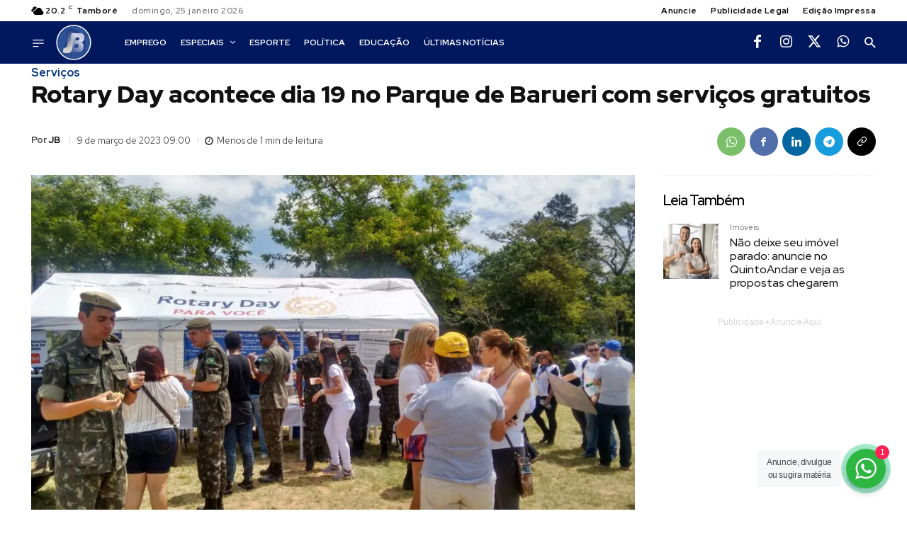

--- FILE ---
content_type: text/html; charset=UTF-8
request_url: https://www.jornaldebarueri.com.br/servicos/rotary-day-parquedebarueri/
body_size: 85879
content:
<!doctype html ><html lang="pt-BR" prefix="og: https://ogp.me/ns#"><head><meta charset="UTF-8" /><title>Rotary Day será dia 19 no Pq. de Barueri com ações gratuitas</title><meta name="viewport" content="width=device-width, initial-scale=1.0"><link rel="pingback" href="https://www.jornaldebarueri.com.br/xmlrpc.php" /> <script id="cookieyes" type="d443819110b70f022d78ada0-text/javascript" src="https://cdn-cookieyes.com/client_data/9640bc0cf72b3c96ed24bb55/script.js"></script><link rel="icon" type="image/png" href="https://jornaldebarueri.com.br/static/favicon.ico"><link rel="apple-touch-icon" sizes="76x76" href="https://www.jornaldebarueri.com.br/static/mstile-150x150.png"/><link rel="apple-touch-icon" sizes="120x120" href="https://www.jornaldebarueri.com.br/static/mstile-150x150.png"/><link rel="apple-touch-icon" sizes="152x152" href="https://www.jornaldebarueri.com.br/static/mstile-150x150.png"/><link rel="apple-touch-icon" sizes="114x114" href="https://www.jornaldebarueri.com.br/static/mstile-150x150.png"/><link rel="apple-touch-icon" sizes="144x144" href="https://www.jornaldebarueri.com.br/static/mstile-150x150.png"/><meta name="description" content="Entre as ações oferecidas estão testes de glicemia, hepatite e pressão arterial, além de outras"/><meta name="robots" content="follow, index, max-snippet:-1, max-video-preview:-1, max-image-preview:large"/><link rel="canonical" href="https://www.jornaldebarueri.com.br/servicos/rotary-day-parquedebarueri/" /><meta property="og:locale" content="pt_BR" /><meta property="og:type" content="article" /><meta property="og:title" content="Rotary Day será dia 19 no Pq. de Barueri com ações gratuitas" /><meta property="og:description" content="Entre as ações oferecidas estão testes de glicemia, hepatite e pressão arterial, além de outras" /><meta property="og:url" content="https://www.jornaldebarueri.com.br/servicos/rotary-day-parquedebarueri/" /><meta property="og:site_name" content="Jornal de Barueri" /><meta property="article:publisher" content="https://www.facebook.com/jornaldebarueri/" /><meta property="article:tag" content="Barueri" /><meta property="article:tag" content="Capa" /><meta property="article:tag" content="Destaque" /><meta property="article:tag" content="Parque de Barueri" /><meta property="article:tag" content="Parque Dom José" /><meta property="article:tag" content="Rotary Club Barueri" /><meta property="article:tag" content="Rotary Day" /><meta property="article:tag" content="serviços gratuitos" /><meta property="article:section" content="Serviços" /><meta property="og:image" content="https://www.jornaldebarueri.com.br/wp-content/uploads/2023/03/d5c0acc9-7bfe-4a34-8064-98cb43818f28.jpg" /><meta property="og:image:secure_url" content="https://www.jornaldebarueri.com.br/wp-content/uploads/2023/03/d5c0acc9-7bfe-4a34-8064-98cb43818f28.jpg" /><meta property="og:image:width" content="1280" /><meta property="og:image:height" content="720" /><meta property="og:image:alt" content="rotary day barueri" /><meta property="og:image:type" content="image/jpeg" /><meta property="article:published_time" content="2023-03-09T09:00:00-03:00" /><meta name="twitter:card" content="summary_large_image" /><meta name="twitter:title" content="Rotary Day será dia 19 no Pq. de Barueri com ações gratuitas" /><meta name="twitter:description" content="Entre as ações oferecidas estão testes de glicemia, hepatite e pressão arterial, além de outras" /><meta name="twitter:site" content="@jornaldebarueri" /><meta name="twitter:creator" content="@jornaldebarueri" /><meta name="twitter:image" content="https://www.jornaldebarueri.com.br/wp-content/uploads/2023/03/d5c0acc9-7bfe-4a34-8064-98cb43818f28.jpg" /><meta name="twitter:label1" content="Escrito por" /><meta name="twitter:data1" content="JB" /><meta name="twitter:label2" content="Tempo para leitura" /><meta name="twitter:data2" content="Menos de um minuto" /> <script type="application/ld+json" class="rank-math-schema">{"@context":"https://schema.org","@graph":[{"@type":["NewsMediaOrganization","Organization"],"@id":"https://www.jornaldebarueri.com.br/#organization","name":"Jornal de Barueri","url":"https://www.jornaldebarueri.com.br","sameAs":["https://www.facebook.com/jornaldebarueri/","https://twitter.com/jornaldebarueri"],"email":"contato@jornaldebarueri.com.br","logo":{"@type":"ImageObject","@id":"https://www.jornaldebarueri.com.br/#logo","url":"https://www.jornaldebarueri.com.br/wp-content/uploads/2022/02/Imagem1-removebg-preview-4.png","contentUrl":"https://www.jornaldebarueri.com.br/wp-content/uploads/2022/02/Imagem1-removebg-preview-4.png","caption":"Jornal de Barueri","inLanguage":"pt-BR","width":"785","height":"318"},"contactPoint":[{"@type":"ContactPoint","telephone":"+5511934852287","contactType":"customer support"},{"@type":"ContactPoint","telephone":"+5511934852287","contactType":"sales"}]},{"@type":"WebSite","@id":"https://www.jornaldebarueri.com.br/#website","url":"https://www.jornaldebarueri.com.br","name":"Jornal de Barueri","alternateName":"Jornal de Barueri","publisher":{"@id":"https://www.jornaldebarueri.com.br/#organization"},"inLanguage":"pt-BR"},{"@type":"ImageObject","@id":"https://www.jornaldebarueri.com.br/wp-content/uploads/2023/03/d5c0acc9-7bfe-4a34-8064-98cb43818f28.jpg","url":"https://www.jornaldebarueri.com.br/wp-content/uploads/2023/03/d5c0acc9-7bfe-4a34-8064-98cb43818f28.jpg","width":"1280","height":"720","caption":"rotary day barueri","inLanguage":"pt-BR"},{"@type":"BreadcrumbList","@id":"https://www.jornaldebarueri.com.br/servicos/rotary-day-parquedebarueri/#breadcrumb","itemListElement":[{"@type":"ListItem","position":"1","item":{"@id":"https://www.jornaldebarueri.com.br","name":"In\u00edcio"}},{"@type":"ListItem","position":"2","item":{"@id":"https://www.jornaldebarueri.com.br/servicos/","name":"Servi\u00e7os"}},{"@type":"ListItem","position":"3","item":{"@id":"https://www.jornaldebarueri.com.br/servicos/rotary-day-parquedebarueri/","name":"Rotary Day acontece dia 19 no Parque de Barueri com servi\u00e7os gratuitos"}}]},{"@type":"WebPage","@id":"https://www.jornaldebarueri.com.br/servicos/rotary-day-parquedebarueri/#webpage","url":"https://www.jornaldebarueri.com.br/servicos/rotary-day-parquedebarueri/","name":"Rotary Day ser\u00e1 dia 19 no Pq. de Barueri com a\u00e7\u00f5es gratuitas","datePublished":"2023-03-09T09:00:00-03:00","dateModified":"2023-03-09T09:00:00-03:00","isPartOf":{"@id":"https://www.jornaldebarueri.com.br/#website"},"primaryImageOfPage":{"@id":"https://www.jornaldebarueri.com.br/wp-content/uploads/2023/03/d5c0acc9-7bfe-4a34-8064-98cb43818f28.jpg"},"inLanguage":"pt-BR","breadcrumb":{"@id":"https://www.jornaldebarueri.com.br/servicos/rotary-day-parquedebarueri/#breadcrumb"}},{"@type":"Person","@id":"https://www.jornaldebarueri.com.br/autor/03d0fd0428605b1f/","name":"JB","description":"Jornal de Barueri Barueri merece um jornal do tamanho dela e temos como objetivo levar informa\u00e7\u00e3o relevante.","url":"https://www.jornaldebarueri.com.br/autor/03d0fd0428605b1f/","image":{"@type":"ImageObject","@id":"https://secure.gravatar.com/avatar/cefe5f907680fa640f2311f27cf6beb4892f247084b1fd63b6b195f04f72f857?s=96&amp;d=mm&amp;r=g","url":"https://secure.gravatar.com/avatar/cefe5f907680fa640f2311f27cf6beb4892f247084b1fd63b6b195f04f72f857?s=96&amp;d=mm&amp;r=g","caption":"JB","inLanguage":"pt-BR"},"worksFor":{"@id":"https://www.jornaldebarueri.com.br/#organization"}},{"@type":"NewsArticle","headline":"Rotary Day ser\u00e1 dia 19 no Pq. de Barueri com a\u00e7\u00f5es gratuitas","keywords":"Rotary","datePublished":"2023-03-09T09:00:00-03:00","dateModified":"2023-03-09T09:00:00-03:00","articleSection":"Servi\u00e7os","author":{"@id":"https://www.jornaldebarueri.com.br/autor/03d0fd0428605b1f/","name":"JB"},"publisher":{"@id":"https://www.jornaldebarueri.com.br/#organization"},"description":"Entre as a\u00e7\u00f5es oferecidas est\u00e3o testes\u00a0de glicemia, hepatite e press\u00e3o arterial, al\u00e9m de outras","name":"Rotary Day ser\u00e1 dia 19 no Pq. de Barueri com a\u00e7\u00f5es gratuitas","@id":"https://www.jornaldebarueri.com.br/servicos/rotary-day-parquedebarueri/#richSnippet","isPartOf":{"@id":"https://www.jornaldebarueri.com.br/servicos/rotary-day-parquedebarueri/#webpage"},"image":{"@id":"https://www.jornaldebarueri.com.br/wp-content/uploads/2023/03/d5c0acc9-7bfe-4a34-8064-98cb43818f28.jpg"},"inLanguage":"pt-BR","mainEntityOfPage":{"@id":"https://www.jornaldebarueri.com.br/servicos/rotary-day-parquedebarueri/#webpage"}}]}</script> <link rel='dns-prefetch' href='//cdnjs.cloudflare.com' /><link rel='dns-prefetch' href='//www.googletagmanager.com' /><link rel='dns-prefetch' href='//fonts.googleapis.com' /><link rel="alternate" type="application/rss+xml" title="Feed para Jornal de Barueri &raquo;" href="https://www.jornaldebarueri.com.br/feed/" /><link rel="alternate" type="application/rss+xml" title="Feed de comentários para Jornal de Barueri &raquo;" href="https://www.jornaldebarueri.com.br/comments/feed/" /><link rel="alternate" title="oEmbed (JSON)" type="application/json+oembed" href="https://www.jornaldebarueri.com.br/wp-json/oembed/1.0/embed?url=https%3A%2F%2Fwww.jornaldebarueri.com.br%2Fservicos%2Frotary-day-parquedebarueri%2F" /><link rel="alternate" title="oEmbed (XML)" type="text/xml+oembed" href="https://www.jornaldebarueri.com.br/wp-json/oembed/1.0/embed?url=https%3A%2F%2Fwww.jornaldebarueri.com.br%2Fservicos%2Frotary-day-parquedebarueri%2F&#038;format=xml" /><style id='wp-img-auto-sizes-contain-inline-css' type='text/css'>img:is([sizes=auto i],[sizes^="auto," i]){contain-intrinsic-size:3000px 1500px}
/*# sourceURL=wp-img-auto-sizes-contain-inline-css */</style><link rel='stylesheet' id='wp-block-library-css' href='https://www.jornaldebarueri.com.br/wp-includes/css/dist/block-library/style.min.css' type='text/css' media='all' /><style id='classic-theme-styles-inline-css' type='text/css'>/*! This file is auto-generated */
.wp-block-button__link{color:#fff;background-color:#32373c;border-radius:9999px;box-shadow:none;text-decoration:none;padding:calc(.667em + 2px) calc(1.333em + 2px);font-size:1.125em}.wp-block-file__button{background:#32373c;color:#fff;text-decoration:none}
/*# sourceURL=/wp-includes/css/classic-themes.min.css */</style><link rel='stylesheet' id='nta-css-popup-css' href='https://www.jornaldebarueri.com.br/wp-content/plugins/whatsapp-for-wordpress/assets/dist/css/style.css' type='text/css' media='all' /><style id='global-styles-inline-css' type='text/css'>:root{--wp--preset--aspect-ratio--square: 1;--wp--preset--aspect-ratio--4-3: 4/3;--wp--preset--aspect-ratio--3-4: 3/4;--wp--preset--aspect-ratio--3-2: 3/2;--wp--preset--aspect-ratio--2-3: 2/3;--wp--preset--aspect-ratio--16-9: 16/9;--wp--preset--aspect-ratio--9-16: 9/16;--wp--preset--color--black: #000000;--wp--preset--color--cyan-bluish-gray: #abb8c3;--wp--preset--color--white: #ffffff;--wp--preset--color--pale-pink: #f78da7;--wp--preset--color--vivid-red: #cf2e2e;--wp--preset--color--luminous-vivid-orange: #ff6900;--wp--preset--color--luminous-vivid-amber: #fcb900;--wp--preset--color--light-green-cyan: #7bdcb5;--wp--preset--color--vivid-green-cyan: #00d084;--wp--preset--color--pale-cyan-blue: #8ed1fc;--wp--preset--color--vivid-cyan-blue: #0693e3;--wp--preset--color--vivid-purple: #9b51e0;--wp--preset--gradient--vivid-cyan-blue-to-vivid-purple: linear-gradient(135deg,rgb(6,147,227) 0%,rgb(155,81,224) 100%);--wp--preset--gradient--light-green-cyan-to-vivid-green-cyan: linear-gradient(135deg,rgb(122,220,180) 0%,rgb(0,208,130) 100%);--wp--preset--gradient--luminous-vivid-amber-to-luminous-vivid-orange: linear-gradient(135deg,rgb(252,185,0) 0%,rgb(255,105,0) 100%);--wp--preset--gradient--luminous-vivid-orange-to-vivid-red: linear-gradient(135deg,rgb(255,105,0) 0%,rgb(207,46,46) 100%);--wp--preset--gradient--very-light-gray-to-cyan-bluish-gray: linear-gradient(135deg,rgb(238,238,238) 0%,rgb(169,184,195) 100%);--wp--preset--gradient--cool-to-warm-spectrum: linear-gradient(135deg,rgb(74,234,220) 0%,rgb(151,120,209) 20%,rgb(207,42,186) 40%,rgb(238,44,130) 60%,rgb(251,105,98) 80%,rgb(254,248,76) 100%);--wp--preset--gradient--blush-light-purple: linear-gradient(135deg,rgb(255,206,236) 0%,rgb(152,150,240) 100%);--wp--preset--gradient--blush-bordeaux: linear-gradient(135deg,rgb(254,205,165) 0%,rgb(254,45,45) 50%,rgb(107,0,62) 100%);--wp--preset--gradient--luminous-dusk: linear-gradient(135deg,rgb(255,203,112) 0%,rgb(199,81,192) 50%,rgb(65,88,208) 100%);--wp--preset--gradient--pale-ocean: linear-gradient(135deg,rgb(255,245,203) 0%,rgb(182,227,212) 50%,rgb(51,167,181) 100%);--wp--preset--gradient--electric-grass: linear-gradient(135deg,rgb(202,248,128) 0%,rgb(113,206,126) 100%);--wp--preset--gradient--midnight: linear-gradient(135deg,rgb(2,3,129) 0%,rgb(40,116,252) 100%);--wp--preset--font-size--small: 11px;--wp--preset--font-size--medium: 20px;--wp--preset--font-size--large: 32px;--wp--preset--font-size--x-large: 42px;--wp--preset--font-size--regular: 15px;--wp--preset--font-size--larger: 50px;--wp--preset--spacing--20: 0.44rem;--wp--preset--spacing--30: 0.67rem;--wp--preset--spacing--40: 1rem;--wp--preset--spacing--50: 1.5rem;--wp--preset--spacing--60: 2.25rem;--wp--preset--spacing--70: 3.38rem;--wp--preset--spacing--80: 5.06rem;--wp--preset--shadow--natural: 6px 6px 9px rgba(0, 0, 0, 0.2);--wp--preset--shadow--deep: 12px 12px 50px rgba(0, 0, 0, 0.4);--wp--preset--shadow--sharp: 6px 6px 0px rgba(0, 0, 0, 0.2);--wp--preset--shadow--outlined: 6px 6px 0px -3px rgb(255, 255, 255), 6px 6px rgb(0, 0, 0);--wp--preset--shadow--crisp: 6px 6px 0px rgb(0, 0, 0);}:where(.is-layout-flex){gap: 0.5em;}:where(.is-layout-grid){gap: 0.5em;}body .is-layout-flex{display: flex;}.is-layout-flex{flex-wrap: wrap;align-items: center;}.is-layout-flex > :is(*, div){margin: 0;}body .is-layout-grid{display: grid;}.is-layout-grid > :is(*, div){margin: 0;}:where(.wp-block-columns.is-layout-flex){gap: 2em;}:where(.wp-block-columns.is-layout-grid){gap: 2em;}:where(.wp-block-post-template.is-layout-flex){gap: 1.25em;}:where(.wp-block-post-template.is-layout-grid){gap: 1.25em;}.has-black-color{color: var(--wp--preset--color--black) !important;}.has-cyan-bluish-gray-color{color: var(--wp--preset--color--cyan-bluish-gray) !important;}.has-white-color{color: var(--wp--preset--color--white) !important;}.has-pale-pink-color{color: var(--wp--preset--color--pale-pink) !important;}.has-vivid-red-color{color: var(--wp--preset--color--vivid-red) !important;}.has-luminous-vivid-orange-color{color: var(--wp--preset--color--luminous-vivid-orange) !important;}.has-luminous-vivid-amber-color{color: var(--wp--preset--color--luminous-vivid-amber) !important;}.has-light-green-cyan-color{color: var(--wp--preset--color--light-green-cyan) !important;}.has-vivid-green-cyan-color{color: var(--wp--preset--color--vivid-green-cyan) !important;}.has-pale-cyan-blue-color{color: var(--wp--preset--color--pale-cyan-blue) !important;}.has-vivid-cyan-blue-color{color: var(--wp--preset--color--vivid-cyan-blue) !important;}.has-vivid-purple-color{color: var(--wp--preset--color--vivid-purple) !important;}.has-black-background-color{background-color: var(--wp--preset--color--black) !important;}.has-cyan-bluish-gray-background-color{background-color: var(--wp--preset--color--cyan-bluish-gray) !important;}.has-white-background-color{background-color: var(--wp--preset--color--white) !important;}.has-pale-pink-background-color{background-color: var(--wp--preset--color--pale-pink) !important;}.has-vivid-red-background-color{background-color: var(--wp--preset--color--vivid-red) !important;}.has-luminous-vivid-orange-background-color{background-color: var(--wp--preset--color--luminous-vivid-orange) !important;}.has-luminous-vivid-amber-background-color{background-color: var(--wp--preset--color--luminous-vivid-amber) !important;}.has-light-green-cyan-background-color{background-color: var(--wp--preset--color--light-green-cyan) !important;}.has-vivid-green-cyan-background-color{background-color: var(--wp--preset--color--vivid-green-cyan) !important;}.has-pale-cyan-blue-background-color{background-color: var(--wp--preset--color--pale-cyan-blue) !important;}.has-vivid-cyan-blue-background-color{background-color: var(--wp--preset--color--vivid-cyan-blue) !important;}.has-vivid-purple-background-color{background-color: var(--wp--preset--color--vivid-purple) !important;}.has-black-border-color{border-color: var(--wp--preset--color--black) !important;}.has-cyan-bluish-gray-border-color{border-color: var(--wp--preset--color--cyan-bluish-gray) !important;}.has-white-border-color{border-color: var(--wp--preset--color--white) !important;}.has-pale-pink-border-color{border-color: var(--wp--preset--color--pale-pink) !important;}.has-vivid-red-border-color{border-color: var(--wp--preset--color--vivid-red) !important;}.has-luminous-vivid-orange-border-color{border-color: var(--wp--preset--color--luminous-vivid-orange) !important;}.has-luminous-vivid-amber-border-color{border-color: var(--wp--preset--color--luminous-vivid-amber) !important;}.has-light-green-cyan-border-color{border-color: var(--wp--preset--color--light-green-cyan) !important;}.has-vivid-green-cyan-border-color{border-color: var(--wp--preset--color--vivid-green-cyan) !important;}.has-pale-cyan-blue-border-color{border-color: var(--wp--preset--color--pale-cyan-blue) !important;}.has-vivid-cyan-blue-border-color{border-color: var(--wp--preset--color--vivid-cyan-blue) !important;}.has-vivid-purple-border-color{border-color: var(--wp--preset--color--vivid-purple) !important;}.has-vivid-cyan-blue-to-vivid-purple-gradient-background{background: var(--wp--preset--gradient--vivid-cyan-blue-to-vivid-purple) !important;}.has-light-green-cyan-to-vivid-green-cyan-gradient-background{background: var(--wp--preset--gradient--light-green-cyan-to-vivid-green-cyan) !important;}.has-luminous-vivid-amber-to-luminous-vivid-orange-gradient-background{background: var(--wp--preset--gradient--luminous-vivid-amber-to-luminous-vivid-orange) !important;}.has-luminous-vivid-orange-to-vivid-red-gradient-background{background: var(--wp--preset--gradient--luminous-vivid-orange-to-vivid-red) !important;}.has-very-light-gray-to-cyan-bluish-gray-gradient-background{background: var(--wp--preset--gradient--very-light-gray-to-cyan-bluish-gray) !important;}.has-cool-to-warm-spectrum-gradient-background{background: var(--wp--preset--gradient--cool-to-warm-spectrum) !important;}.has-blush-light-purple-gradient-background{background: var(--wp--preset--gradient--blush-light-purple) !important;}.has-blush-bordeaux-gradient-background{background: var(--wp--preset--gradient--blush-bordeaux) !important;}.has-luminous-dusk-gradient-background{background: var(--wp--preset--gradient--luminous-dusk) !important;}.has-pale-ocean-gradient-background{background: var(--wp--preset--gradient--pale-ocean) !important;}.has-electric-grass-gradient-background{background: var(--wp--preset--gradient--electric-grass) !important;}.has-midnight-gradient-background{background: var(--wp--preset--gradient--midnight) !important;}.has-small-font-size{font-size: var(--wp--preset--font-size--small) !important;}.has-medium-font-size{font-size: var(--wp--preset--font-size--medium) !important;}.has-large-font-size{font-size: var(--wp--preset--font-size--large) !important;}.has-x-large-font-size{font-size: var(--wp--preset--font-size--x-large) !important;}
:where(.wp-block-post-template.is-layout-flex){gap: 1.25em;}:where(.wp-block-post-template.is-layout-grid){gap: 1.25em;}
:where(.wp-block-term-template.is-layout-flex){gap: 1.25em;}:where(.wp-block-term-template.is-layout-grid){gap: 1.25em;}
:where(.wp-block-columns.is-layout-flex){gap: 2em;}:where(.wp-block-columns.is-layout-grid){gap: 2em;}
:root :where(.wp-block-pullquote){font-size: 1.5em;line-height: 1.6;}
/*# sourceURL=global-styles-inline-css */</style><link rel='stylesheet' id='parent-css' href='https://www.jornaldebarueri.com.br/wp-content/themes/Newspaper/style.css' type='text/css' media='all' /><link rel='stylesheet' id='custom_btn_wp-css' href='https://www.jornaldebarueri.com.br/wp-content/themes/cattive/includes/css/btn-wp.css' type='text/css' media='all' /><link rel='stylesheet' id='td-plugin-newsletter-css' href='https://www.jornaldebarueri.com.br/wp-content/plugins/td-newsletter/style.css' type='text/css' media='all' /><link rel='stylesheet' id='td-plugin-multi-purpose-css' href='https://www.jornaldebarueri.com.br/wp-content/plugins/td-composer/td-multi-purpose/style.css' type='text/css' media='all' /><link rel='stylesheet' id='google-fonts-style-css' href='https://fonts.googleapis.com/css?family=Open+Sans%3A400%2C600%2C700%7CRoboto%3A400%2C600%2C700%7CRed+Hat+Display%3A700%2C500%2C400%2C600%2C900%7CRoboto%3A700%2C400&#038;display=swap' type='text/css' media='all' /><link rel='stylesheet' id='tds-front-css' href='https://www.jornaldebarueri.com.br/wp-content/plugins/td-subscription/assets/css/tds-front.css' type='text/css' media='all' /><link rel='stylesheet' id='font_awesome-css' href='https://www.jornaldebarueri.com.br/wp-content/plugins/td-composer/assets/fonts/font-awesome/font-awesome.css' type='text/css' media='all' /><link rel='stylesheet' id='td-theme-css' href='https://www.jornaldebarueri.com.br/wp-content/themes/cattive/style.css' type='text/css' media='all' /><style id='td-theme-inline-css' type='text/css'>@media (max-width:767px){.td-header-desktop-wrap{display:none}}@media (min-width:767px){.td-header-mobile-wrap{display:none}}</style><style id='posts-table-pro-head-inline-css' type='text/css'>table.posts-data-table { visibility: hidden; }
/*# sourceURL=posts-table-pro-head-inline-css */</style><link rel='stylesheet' id='td-legacy-framework-front-style-css' href='https://www.jornaldebarueri.com.br/wp-content/plugins/td-composer/legacy/Newspaper/assets/css/td_legacy_main.css' type='text/css' media='all' /><link rel='stylesheet' id='tdb_style_cloud_templates_front-css' href='https://www.jornaldebarueri.com.br/wp-content/plugins/td-cloud-library/assets/css/tdb_main.css' type='text/css' media='all' /> <script type="d443819110b70f022d78ada0-text/javascript" src="https://www.jornaldebarueri.com.br/wp-includes/js/jquery/jquery.min.js" id="jquery-core-js"></script> <script type="d443819110b70f022d78ada0-text/javascript" id="real3d-flipbook-forntend-js-extra">/*  */
var rootFolder = ["https://www.jornaldebarueri.com.br/wp-content/plugins/real3d-flipbook/"];
//# sourceURL=real3d-flipbook-forntend-js-extra
/*  */</script> <script type="d443819110b70f022d78ada0-text/javascript" src="https://www.jornaldebarueri.com.br/wp-content/plugins/real3d-flipbook/js/frontend.js" id="real3d-flipbook-forntend-js"></script> 
 <script type="d443819110b70f022d78ada0-text/javascript" src="https://www.googletagmanager.com/gtag/js?id=GT-MQXTZL9" id="google_gtagjs-js" async></script> <script type="d443819110b70f022d78ada0-text/javascript" id="google_gtagjs-js-after">/*  */
window.dataLayer = window.dataLayer || [];function gtag(){dataLayer.push(arguments);}
gtag("set","linker",{"domains":["www.jornaldebarueri.com.br"]});
gtag("js", new Date());
gtag("set", "developer_id.dZTNiMT", true);
gtag("config", "GT-MQXTZL9");
//# sourceURL=google_gtagjs-js-after
/*  */</script> <link rel="https://api.w.org/" href="https://www.jornaldebarueri.com.br/wp-json/" /><link rel="alternate" title="JSON" type="application/json" href="https://www.jornaldebarueri.com.br/wp-json/wp/v2/posts/41567" /><link rel="me" href="https://mastodon.social/@jornaldebarueri"><link rel="me" href="https://flipboard.social/@jornaldebarueri"> <script type="d443819110b70f022d78ada0-text/javascript">!function(f,b,e,v,n,t,s)
{if(f.fbq)return;n=f.fbq=function(){n.callMethod?
n.callMethod.apply(n,arguments):n.queue.push(arguments)};
if(!f._fbq)f._fbq=n;n.push=n;n.loaded=!0;n.version='2.0';
n.queue=[];t=b.createElement(e);t.async=!0;
t.src=v;s=b.getElementsByTagName(e)[0];
s.parentNode.insertBefore(t,s)}(window, document,'script',
'https://connect.facebook.net/en_US/fbevents.js');
fbq('init', '358579933387148');
fbq('track', 'PageView');</script> <noscript><img height="1" width="1" style="display:none"
src="https://www.facebook.com/tr?id=358579933387148&ev=PageView&noscript=1"
/></noscript><style type="text/css">li#wp-admin-bar-site-name > a {
    font-size: 0;
}</style>
<style type="text/css">/* WP */
.components-placeholder.block-editor-media-placeholder {
    min-height: 230px !important; /* Corrigi problema de altura do bloco de imagem no editor */
}

/* Elementor */
.e-notice.notice {
  display: none !important;
}

/* Publishpress */
li.pp-version-notice-upgrade-menu-item.publishpress,
.pp-version-notice-bold-purple,
.pressshack-admin-wrapper > footer {
  display: none !important;
}</style><meta name="twitter:card" content="summary_large_image" /><meta name="twitter:title" content="Rotary Day acontece dia 19 no Parque de Barueri com serviços gratuitos" /><meta name="twitter:description" content="Entre as ações oferecidas estão testes de glicemia, hepatite e pressão arterial, além de outras " /><meta name="twitter:image" content="https://www.jornaldebarueri.com.br/wp-content/uploads/2023/03/d5c0acc9-7bfe-4a34-8064-98cb43818f28.jpg" /><meta property="og:type" content="article" /><meta property="og:title" content="Rotary Day acontece dia 19 no Parque de Barueri com serviços gratuitos" /><meta property="og:description" content="Entre as ações oferecidas estão testes de glicemia, hepatite e pressão arterial, além de outras " /><meta property="og:image" content="https://www.jornaldebarueri.com.br/wp-content/uploads/2023/03/d5c0acc9-7bfe-4a34-8064-98cb43818f28.jpg" /><meta name="generator" content="Site Kit by Google 1.170.0" /> <script type="d443819110b70f022d78ada0-text/javascript">function tdsLeadsChecker() {

                        ['tds_leads', 'tds_subs'].forEach((el) => {
                            let cookieId = el,
                                cookieVal = null,
                                cookieEQ = escape(cookieId) + "=",
                                ca = document.cookie.split(';');

                            for (var i = 0; i < ca.length; i++) {
                                let c = ca[i];
                                while (c.charAt(0) == ' ') {
                                    c = c.substring(1, c.length)
                                }
                                if (c.indexOf(cookieEQ) == 0) {
                                    cookieVal = unescape(c.substring(cookieEQ.length, c.length));
                                    break;
                                }
                            }

                            if (null !== cookieVal) {

                                let tdsForm = document.querySelector('.tds-form');

                                switch (el) {
                                    case 'tds_leads':
                                        if (null !== tdsForm) {
                                            let list = tdsForm.querySelector('input[name="list"]');
                                            if (null !== list && -1 !== cookieVal.split(',').indexOf(list.value)) {
                                                tdsForm.closest('.td_block_wrap').remove();

                                                // also remove td-content-locked body class to display the content
                                                document.body.classList.remove('td-content-locked');

                                            }
                                        }
                                        break;

                                    case 'tds_subs':
                                        if (null !== tdsForm) {
                                            let input = tdsForm.querySelector('input[name="plans"]');
                                            if (null !== input ) {
                                                let cookiePlans = cookieVal.split(','),
                                                    inputPlans = input.value.split(','),
                                                    opened = inputPlans.filter(function(el) {
                                                        return -1 !== cookiePlans.indexOf(el);
                                                    });
                                                if (opened) {
                                                    tdsForm.closest('.td_block_wrap').remove();

                                                    // also remove td-content-locked body class to display the content
                                                    document.body.classList.remove('td-content-locked');

                                                }
                                            }
                                        }
                                        break;

                                }
                            }
                        });

                    }</script> <script type="d443819110b70f022d78ada0-text/javascript">document.createElement( "picture" );if(!window.HTMLPictureElement && document.addEventListener) {window.addEventListener("DOMContentLoaded", function() {var s = document.createElement("script");s.src = "https://www.jornaldebarueri.com.br/wp-content/plugins/webp-express/js/picturefill.min.js";document.body.appendChild(s);});}</script><script id="wpcp_disable_selection" type="d443819110b70f022d78ada0-text/javascript">var image_save_msg='You are not allowed to save images!';
	var no_menu_msg='Context Menu disabled!';
	var smessage = "Conte&uacute;do Protegido.";

function disableEnterKey(e)
{
	var elemtype = e.target.tagName;
	
	elemtype = elemtype.toUpperCase();
	
	if (elemtype == "TEXT" || elemtype == "TEXTAREA" || elemtype == "INPUT" || elemtype == "PASSWORD" || elemtype == "SELECT" || elemtype == "OPTION" || elemtype == "EMBED")
	{
		elemtype = 'TEXT';
	}
	
	if (e.ctrlKey){
     var key;
     if(window.event)
          key = window.event.keyCode;     //IE
     else
          key = e.which;     //firefox (97)
    //if (key != 17) alert(key);
     if (elemtype!= 'TEXT' && (key == 97 || key == 65 || key == 67 || key == 99 || key == 88 || key == 120 || key == 26 || key == 85  || key == 86 || key == 83 || key == 43 || key == 73))
     {
		if(wccp_free_iscontenteditable(e)) return true;
		show_wpcp_message('You are not allowed to copy content or view source');
		return false;
     }else
     	return true;
     }
}


/*For contenteditable tags*/
function wccp_free_iscontenteditable(e)
{
	var e = e || window.event; // also there is no e.target property in IE. instead IE uses window.event.srcElement
  	
	var target = e.target || e.srcElement;

	var elemtype = e.target.nodeName;
	
	elemtype = elemtype.toUpperCase();
	
	var iscontenteditable = "false";
		
	if(typeof target.getAttribute!="undefined" ) iscontenteditable = target.getAttribute("contenteditable"); // Return true or false as string
	
	var iscontenteditable2 = false;
	
	if(typeof target.isContentEditable!="undefined" ) iscontenteditable2 = target.isContentEditable; // Return true or false as boolean

	if(target.parentElement.isContentEditable) iscontenteditable2 = true;
	
	if (iscontenteditable == "true" || iscontenteditable2 == true)
	{
		if(typeof target.style!="undefined" ) target.style.cursor = "text";
		
		return true;
	}
}

////////////////////////////////////
function disable_copy(e)
{	
	var e = e || window.event; // also there is no e.target property in IE. instead IE uses window.event.srcElement
	
	var elemtype = e.target.tagName;
	
	elemtype = elemtype.toUpperCase();
	
	if (elemtype == "TEXT" || elemtype == "TEXTAREA" || elemtype == "INPUT" || elemtype == "PASSWORD" || elemtype == "SELECT" || elemtype == "OPTION" || elemtype == "EMBED")
	{
		elemtype = 'TEXT';
	}
	
	if(wccp_free_iscontenteditable(e)) return true;
	
	var isSafari = /Safari/.test(navigator.userAgent) && /Apple Computer/.test(navigator.vendor);
	
	var checker_IMG = '';
	if (elemtype == "IMG" && checker_IMG == 'checked' && e.detail >= 2) {show_wpcp_message(alertMsg_IMG);return false;}
	if (elemtype != "TEXT")
	{
		if (smessage !== "" && e.detail == 2)
			show_wpcp_message(smessage);
		
		if (isSafari)
			return true;
		else
			return false;
	}	
}

//////////////////////////////////////////
function disable_copy_ie()
{
	var e = e || window.event;
	var elemtype = window.event.srcElement.nodeName;
	elemtype = elemtype.toUpperCase();
	if(wccp_free_iscontenteditable(e)) return true;
	if (elemtype == "IMG") {show_wpcp_message(alertMsg_IMG);return false;}
	if (elemtype != "TEXT" && elemtype != "TEXTAREA" && elemtype != "INPUT" && elemtype != "PASSWORD" && elemtype != "SELECT" && elemtype != "OPTION" && elemtype != "EMBED")
	{
		return false;
	}
}	
function reEnable()
{
	return true;
}
document.onkeydown = disableEnterKey;
document.onselectstart = disable_copy_ie;
if(navigator.userAgent.indexOf('MSIE')==-1)
{
	document.onmousedown = disable_copy;
	document.onclick = reEnable;
}
function disableSelection(target)
{
    //For IE This code will work
    if (typeof target.onselectstart!="undefined")
    target.onselectstart = disable_copy_ie;
    
    //For Firefox This code will work
    else if (typeof target.style.MozUserSelect!="undefined")
    {target.style.MozUserSelect="none";}
    
    //All other  (ie: Opera) This code will work
    else
    target.onmousedown=function(){return false}
    target.style.cursor = "default";
}
//Calling the JS function directly just after body load
window.onload = function(){disableSelection(document.body);};

//////////////////special for safari Start////////////////
var onlongtouch;
var timer;
var touchduration = 1000; //length of time we want the user to touch before we do something

var elemtype = "";
function touchstart(e) {
	var e = e || window.event;
  // also there is no e.target property in IE.
  // instead IE uses window.event.srcElement
  	var target = e.target || e.srcElement;
	
	elemtype = window.event.srcElement.nodeName;
	
	elemtype = elemtype.toUpperCase();
	
	if(!wccp_pro_is_passive()) e.preventDefault();
	if (!timer) {
		timer = setTimeout(onlongtouch, touchduration);
	}
}

function touchend() {
    //stops short touches from firing the event
    if (timer) {
        clearTimeout(timer);
        timer = null;
    }
	onlongtouch();
}

onlongtouch = function(e) { //this will clear the current selection if anything selected
	
	if (elemtype != "TEXT" && elemtype != "TEXTAREA" && elemtype != "INPUT" && elemtype != "PASSWORD" && elemtype != "SELECT" && elemtype != "EMBED" && elemtype != "OPTION")	
	{
		if (window.getSelection) {
			if (window.getSelection().empty) {  // Chrome
			window.getSelection().empty();
			} else if (window.getSelection().removeAllRanges) {  // Firefox
			window.getSelection().removeAllRanges();
			}
		} else if (document.selection) {  // IE?
			document.selection.empty();
		}
		return false;
	}
};

document.addEventListener("DOMContentLoaded", function(event) { 
    window.addEventListener("touchstart", touchstart, false);
    window.addEventListener("touchend", touchend, false);
});

function wccp_pro_is_passive() {

  var cold = false,
  hike = function() {};

  try {
	  const object1 = {};
  var aid = Object.defineProperty(object1, 'passive', {
  get() {cold = true}
  });
  window.addEventListener('test', hike, aid);
  window.removeEventListener('test', hike, aid);
  } catch (e) {}

  return cold;
}
/*special for safari End*/</script> <script id="wpcp_disable_Right_Click" type="d443819110b70f022d78ada0-text/javascript">document.ondragstart = function() { return false;}
	function nocontext(e) {
	   return false;
	}
	document.oncontextmenu = nocontext;</script> <style>.unselectable
{
-moz-user-select:none;
-webkit-user-select:none;
cursor: default;
}
html
{
-webkit-touch-callout: none;
-webkit-user-select: none;
-khtml-user-select: none;
-moz-user-select: none;
-ms-user-select: none;
user-select: none;
-webkit-tap-highlight-color: rgba(0,0,0,0);
}</style> <script id="wpcp_css_disable_selection" type="d443819110b70f022d78ada0-text/javascript">var e = document.getElementsByTagName('body')[0];
if(e)
{
	e.setAttribute('unselectable',"on");
}</script> <link rel="llms-sitemap" href="https://www.jornaldebarueri.com.br/llms.txt" /> <script type="d443819110b70f022d78ada0-text/javascript">window.tdb_global_vars = {"wpRestUrl":"https:\/\/www.jornaldebarueri.com.br\/wp-json\/","permalinkStructure":"\/%category%\/%postname%\/"};
        window.tdb_p_autoload_vars = {"isAjax":false,"isAdminBarShowing":false,"autoloadStatus":"on","origPostEditUrl":null};</script> <style id="tdb-global-colors">:root{--job-hunt-grey:#F3F3F3;--job-hunt-accent:#2623D3;--job-hunt-white:#FFFFFF;--job-hunt-black:#000000;--job-hunt-sep:#DADFE7;--job-hunt-shadow:rgba(16,24,40,0.05);--job-hunt-sep-light:#EAEDF1;--job-hunt-light-text:#697586;--job-hunt-sep-dark:#B4BFCA;--job-hunt-darker-text:#494F5C;--job-hunt-accent-transparent:rgba(38,35,211,0.1);--job-hunt-shadow-darker:rgba(16,24,40,0.3);--metro-blue:#2579E8;--metro-blue-acc:#509CFF;--metro-red:#E83030;--metro-exclusive:#1DCA95;--accent-color:#fff;--downtown-accent:01175e;--downtown-accent-light:#0129aa;--downtown-accent-titles:#444444;--downtown-menu-bg:#01175e;--downtown-menu-bg-light:#0a2472}</style><style id="tdb-global-fonts">:root{--downtown-sans-serif-font:Red Hat Display;}</style><meta name="google-adsense-platform-account" content="ca-host-pub-2644536267352236"><meta name="google-adsense-platform-domain" content="sitekit.withgoogle.com"><meta name="generator" content="Elementor 3.34.1; features: e_font_icon_svg, additional_custom_breakpoints; settings: css_print_method-external, google_font-enabled, font_display-swap"> <script type="d443819110b70f022d78ada0-text/javascript">!function(f,b,e,v,n,t,s){if(f.fbq)return;n=f.fbq=function(){n.callMethod?
n.callMethod.apply(n,arguments):n.queue.push(arguments)};if(!f._fbq)f._fbq=n;
n.push=n;n.loaded=!0;n.version='2.0';n.queue=[];t=b.createElement(e);t.async=!0;
t.src=v;s=b.getElementsByTagName(e)[0];s.parentNode.insertBefore(t,s)}(window,
document,'script','https://connect.facebook.net/en_US/fbevents.js');</script>  <script type="d443819110b70f022d78ada0-text/javascript">var url = window.location.origin + '?ob=open-bridge';
            fbq('set', 'openbridge', '358579933387148', url);
fbq('init', '358579933387148', {}, {
    "agent": "wordpress-6.9-4.1.5"
})</script><script type="d443819110b70f022d78ada0-text/javascript">fbq('track', 'PageView', []);</script> <style>.e-con.e-parent:nth-of-type(n+4):not(.e-lazyloaded):not(.e-no-lazyload),
				.e-con.e-parent:nth-of-type(n+4):not(.e-lazyloaded):not(.e-no-lazyload) * {
					background-image: none !important;
				}
				@media screen and (max-height: 1024px) {
					.e-con.e-parent:nth-of-type(n+3):not(.e-lazyloaded):not(.e-no-lazyload),
					.e-con.e-parent:nth-of-type(n+3):not(.e-lazyloaded):not(.e-no-lazyload) * {
						background-image: none !important;
					}
				}
				@media screen and (max-height: 640px) {
					.e-con.e-parent:nth-of-type(n+2):not(.e-lazyloaded):not(.e-no-lazyload),
					.e-con.e-parent:nth-of-type(n+2):not(.e-lazyloaded):not(.e-no-lazyload) * {
						background-image: none !important;
					}
				}</style><noscript><style>.lazyload[data-src]{display:none !important;}</style></noscript><style>.lazyload{background-image:none !important;}.lazyload:before{background-image:none !important;}</style> <script type="d443819110b70f022d78ada0-text/javascript" id="td-generated-header-js">var tdBlocksArray = []; //here we store all the items for the current page

	    // td_block class - each ajax block uses a object of this class for requests
	    function tdBlock() {
		    this.id = '';
		    this.block_type = 1; //block type id (1-234 etc)
		    this.atts = '';
		    this.td_column_number = '';
		    this.td_current_page = 1; //
		    this.post_count = 0; //from wp
		    this.found_posts = 0; //from wp
		    this.max_num_pages = 0; //from wp
		    this.td_filter_value = ''; //current live filter value
		    this.is_ajax_running = false;
		    this.td_user_action = ''; // load more or infinite loader (used by the animation)
		    this.header_color = '';
		    this.ajax_pagination_infinite_stop = ''; //show load more at page x
	    }

        // td_js_generator - mini detector
        ( function () {
            var htmlTag = document.getElementsByTagName("html")[0];

	        if ( navigator.userAgent.indexOf("MSIE 10.0") > -1 ) {
                htmlTag.className += ' ie10';
            }

            if ( !!navigator.userAgent.match(/Trident.*rv\:11\./) ) {
                htmlTag.className += ' ie11';
            }

	        if ( navigator.userAgent.indexOf("Edge") > -1 ) {
                htmlTag.className += ' ieEdge';
            }

            if ( /(iPad|iPhone|iPod)/g.test(navigator.userAgent) ) {
                htmlTag.className += ' td-md-is-ios';
            }

            var user_agent = navigator.userAgent.toLowerCase();
            if ( user_agent.indexOf("android") > -1 ) {
                htmlTag.className += ' td-md-is-android';
            }

            if ( -1 !== navigator.userAgent.indexOf('Mac OS X')  ) {
                htmlTag.className += ' td-md-is-os-x';
            }

            if ( /chrom(e|ium)/.test(navigator.userAgent.toLowerCase()) ) {
               htmlTag.className += ' td-md-is-chrome';
            }

            if ( -1 !== navigator.userAgent.indexOf('Firefox') ) {
                htmlTag.className += ' td-md-is-firefox';
            }

            if ( -1 !== navigator.userAgent.indexOf('Safari') && -1 === navigator.userAgent.indexOf('Chrome') ) {
                htmlTag.className += ' td-md-is-safari';
            }

            if( -1 !== navigator.userAgent.indexOf('IEMobile') ){
                htmlTag.className += ' td-md-is-iemobile';
            }

        })();

        var tdLocalCache = {};

        ( function () {
            "use strict";

            tdLocalCache = {
                data: {},
                remove: function (resource_id) {
                    delete tdLocalCache.data[resource_id];
                },
                exist: function (resource_id) {
                    return tdLocalCache.data.hasOwnProperty(resource_id) && tdLocalCache.data[resource_id] !== null;
                },
                get: function (resource_id) {
                    return tdLocalCache.data[resource_id];
                },
                set: function (resource_id, cachedData) {
                    tdLocalCache.remove(resource_id);
                    tdLocalCache.data[resource_id] = cachedData;
                }
            };
        })();

    
    
var td_viewport_interval_list=[{"limitBottom":767,"sidebarWidth":228},{"limitBottom":1018,"sidebarWidth":300},{"limitBottom":1140,"sidebarWidth":324}];
var tds_show_more_info="Mostrar mais informa\u00e7\u00f5es";
var tds_show_less_info="Mostrar menos informa\u00e7\u00f5es";
var tdc_is_installed="yes";
var tdc_domain_active=false;
var td_ajax_url="https:\/\/www.jornaldebarueri.com.br\/wp-admin\/admin-ajax.php?td_theme_name=Newspaper&v=12.7.1";
var td_get_template_directory_uri="https:\/\/www.jornaldebarueri.com.br\/wp-content\/plugins\/td-composer\/legacy\/common";
var tds_snap_menu="";
var tds_logo_on_sticky="";
var tds_header_style="";
var td_please_wait="Aguarde...";
var td_email_user_pass_incorrect="Usu\u00e1rio ou senha incorreta!";
var td_email_user_incorrect="E-mail ou nome de usu\u00e1rio incorreto!";
var td_email_incorrect="E-mail incorreto!";
var td_user_incorrect="Nome de usu\u00e1rio incorreto!";
var td_email_user_empty="E-mail ou nome de usu\u00e1rio vazio!";
var td_pass_empty="Passe vazio!";
var td_pass_pattern_incorrect="Padr\u00e3o de passe inv\u00e1lido!";
var td_retype_pass_incorrect="Passo redigitado incorreto!";
var tds_more_articles_on_post_enable="";
var tds_more_articles_on_post_time_to_wait="";
var tds_more_articles_on_post_pages_distance_from_top=0;
var tds_captcha="";
var tds_theme_color_site_wide="#01175e";
var tds_smart_sidebar="";
var tdThemeName="Newspaper";
var tdThemeNameWl="Newspaper";
var td_magnific_popup_translation_tPrev="Anterior (Seta a esquerda )";
var td_magnific_popup_translation_tNext="Avan\u00e7ar (tecla de seta para a direita)";
var td_magnific_popup_translation_tCounter="% atual% de % total%";
var td_magnific_popup_translation_ajax_tError="O conte\u00fado de %url% n\u00e3o pode ser carregado.";
var td_magnific_popup_translation_image_tError="A imagem #%curr% n\u00e3o pode ser carregada.";
var tdBlockNonce="cf3c24f5b0";
var tdMobileMenu="enabled";
var tdMobileSearch="enabled";
var tdDateNamesI18n={"month_names":["janeiro","fevereiro","mar\u00e7o","abril","maio","junho","julho","agosto","setembro","outubro","novembro","dezembro"],"month_names_short":["jan","fev","mar","abr","maio","jun","jul","ago","set","out","nov","dez"],"day_names":["domingo","segunda-feira","ter\u00e7a-feira","quarta-feira","quinta-feira","sexta-feira","s\u00e1bado"],"day_names_short":["dom","seg","ter","qua","qui","sex","s\u00e1b"]};
var td_reset_pass_empty="Por favor, insira uma nova senha antes de continuar.";
var td_reset_pass_confirm_empty="Por favor, confirme a nova senha antes de continuar.";
var td_reset_pass_not_matching="Certifique-se de que as senhas correspondam.";
var tdb_modal_confirm="Salvar";
var tdb_modal_cancel="Cancelar";
var tdb_modal_confirm_alt="Sim";
var tdb_modal_cancel_alt="N\u00e3o";
var td_deploy_mode="deploy";
var td_ad_background_click_link="";
var td_ad_background_click_target="";</script> <style>body,p{font-family:"Helvetica Neue",Helvetica,Arial,sans-serif}:root{--td_excl_label:'EXCLUSIVO';--td_theme_color:#01175e;--td_slider_text:rgba(1,23,94,0.7);--td_mobile_gradient_one_mob:rgba(0,0,0,0.7);--td_mobile_gradient_two_mob:rgba(0,0,0,0.8);--td_mobile_text_active_color:#01175e;--td_login_hover_background:#ffd13a;--td_login_gradient_one:rgba(0,0,0,0.7);--td_login_gradient_two:rgba(0,0,0,0.8)}</style><link rel="icon" href="https://www.jornaldebarueri.com.br/wp-content/uploads/2022/02/cropped-Icon-Jornal-de-Barueri-1-32x32.png" sizes="32x32" /><link rel="icon" href="https://www.jornaldebarueri.com.br/wp-content/uploads/2022/02/cropped-Icon-Jornal-de-Barueri-1-192x192.png" sizes="192x192" /><link rel="apple-touch-icon" href="https://www.jornaldebarueri.com.br/wp-content/uploads/2022/02/cropped-Icon-Jornal-de-Barueri-1-180x180.png" /><meta name="msapplication-TileImage" content="https://www.jornaldebarueri.com.br/wp-content/uploads/2022/02/cropped-Icon-Jornal-de-Barueri-1-270x270.png" /><style type="text/css" id="wp-custom-css">/* Geral - Modules */
.td-module-container:before {
	border-color: #f1f1f1 !important;
}
iframe {
	border-radius: 8px !important;
}
a {
	transition: all .1s ease-in-out;
}
.td-loader-gif.tdb-loader-autoload.td-loader-animation-mid {
	display:none !important;
}
iframe.td-youtube-player {
	width: 100% !important;
}
h2.wp-block-heading {
	font-weight: 600;
	margin: 0 0 10px !important;
} 

/* Header */
.td-header-desktop-sticky-wrap.td-header-stop-transition, .td-header-mobile-sticky-wrap.td-header-stop-transition {
	transition: all .2s ease-in-out;
}
.header-menu .tdi_38_rand_style {
	background-color: var(--downtown-menu-bg) !important;
	background-image: linear-gradient(86deg,#2e5195,#01175e) !important;
}
.header-menu-fix .tdi_56_rand_style {
	background-color: var(--downtown-menu-bg) !important;
	background-image: linear-gradient(86deg,#2e5195,#01175e);
}
/* Header - Logo */
@media (min-width: 768px) {
	.td-header-desktop-wrap .tdb_header_logo .tdb-logo-img-wrap img {
		margin: -20px 0 -20px;
	}
}
/* Header - Busca */
.tdb_header_search .tdb-search-form {
	padding: 4px;
	border-radius: 4px;
}
.tdb_header_search .tdb-search-form:before {
	border-radius: 4px;  
}
.tdi_52 .tdb-search-form-inner:after {
	border-radius: 4px 0 0 4px !important;
}
.tdb_header_search .tdb-head-search-form-btn {
	border-radius: 0 4px 4px 0;
}
.tdb-aj-search-results .tdb-aj-srs-title {
	display: none;
}

/* Header - Menu Principal */
.tdb-menu .tdb-mega-menu .sub-menu > li {
	border-radius: 4px;
}
ul#menu-menu-principal-1 {
	height: 60px !important;
	overflow: hidden !important;
}
.tdi_67 > .wpb_wrapper,
.tdb_header_menu .tdb-menu-items-pulldown {
	height: 60px !important;
}

/* Menu Principal */
.tdb_header_menu .tdb-normal-menu ul .tdb-menu-item > a {
	padding: 4px 16px !important;
}
.tdb_header_menu .tdb-normal-menu ul {
	padding: 8px 0 !important;
} 
li.menu-item-46213 ul li.menu-item-46238 {
	border-bottom: 1px solid #f1f1f1;
	padding-bottom: 5px;
	margin-bottom: 5px !important;
}


/* Off Canvas */
/* Sobre */ .menu-menu-off-canvas-jb-container li.menu-item-38969,
/* Edição Impressa */ .menu-menu-off-canvas-jb-container li.menu-item-38972 {
	border-top: 1px solid #f1f1f1;
	margin-top: 20px;
	padding-top: 15px;
}
.menu-menu-off-canvas-jb-container li.menu-item-38966 {
	font-size: 12px;
	margin: 0 10px 0 0;
}
.menu-menu-off-canvas-jb-container li.menu-item-38966 a {
	font-size: 12px;
	line-height: 18px;
	background: #f6f8fb;
	color: #333;
	padding: 10px;
	border-radius: 5px;
	display: block;
	transition:all .2s ease-in-out;
}
.menu-menu-off-canvas-jb-container li.menu-item-38966 a:hover {
	background: #e9eef6;
} 
.menu-menu-off-canvas-jb-container li.menu-item-38966 a:before {
	content: 'Você no JB';
	display: block;
	text-transform: uppercase;
	font-size: 14px;
	color: #163278;
	line-height: 24px;
	font-weight: 800;
}


/* Imagens */
img,
.entry-thumb,
.tdb-featured-image-bg,
body.td-animation-stack-type0 .td-animation-stack .entry-thumb, body.td-animation-stack-type0 .post img:not(.woocommerce-product-gallery img):not(.rs-pzimg), body.td-animation-stack-type0 .td-animation-stack .td-lazy-img {
	border-radius: 5px !important;
}

.td-h-effect-shadow .td_module_wrap:hover .entry-thumb, .td-h-effect-shadow.td_module_wrap:hover .entry-thumb {
	-webkit-box-shadow: rgb(108 108 108 / 20%) 0 2px 2px, rgb(108 108 108 / 20%) 0 4px 4px, rgb(108 108 108 / 20%) 0 8px 8px, rgb(108 108 108 / 20%) 0 16px 16px;
	box-shadow: rgb(108 108 108 / 10%) 0 2px 2px, rgb(108 108 108 / 10%) 0 4px 4px, rgb(108 108 108 / 10%) 0 8px 8px, rgb(108 108 108 / 10%) 0 16px 16px !important;
}
figure.wp-block-gallery {
	margin-top: 20px !important;
	margin-bottom: 20px !important;
}

/* Cattive Ads */
.ads, .ads * {
	/*background: rgb(241 241 241 / 20%);*/
	max-width: 1390px;
	border-radius: 4px;
	margin: 0 auto;	
	text-align: center;
}
.ads * {
	display: inline-block;
}
.ads img {
	margin: 20px 0;
	margin: 0 auto;
}
.ads img[width="300"] {
	max-width: 300px !important;
	width: 100% !important;
}
.ads.ads-topo img,
.ads+.ads img {
	margin: 0;
}
.ads.ads-topo img {
  width: 100%;
}
@media (max-width: 767px) {
	.ads, .ads * {
		width: 100%;
	}
}
@media (max-width: 767px) {
	.tdb_single_content .td-a-ad {
		text-align: center;
		margin: 0 auto;
	}
}
table .ads,
table .td-a-ad{
	display: none !important;
}

/* Ads Instagram */
.ads-instagram .follow-instagram {
	background: #833ab4;
	background: linear-gradient(90deg, #833ab4 0%, #fd1d1d 50%, #fcb045 100%);
	color: #FFF !important;
	padding: 15px;
	text-align: center;
	margin-top: 10px;
	border-radius: 5px;
	font-size: 18px;
	font-family: Roboto, sans-serif;
	font-weight: 300;
	margin-bottom: 4px;
	transition: background 2s;
	text-decoration: none;
	display: block;
}
/* Ads WhatsApp */
.ads-whatsapp .follow-whatsapp {
	background: #833ab4;
	background: linear-gradient(90deg, #833ab4 0%, #fd1d1d 50%, #fcb045 100%);
	color: #FFF !important;
	padding: 15px;
	text-align: center;
	margin-top: 10px;
	border-radius: 5px;
	font-size: 18px;
	font-family: Roboto, sans-serif;
	font-weight: 500;
	margin-bottom: 4px;
	transition: background 2s;
	text-decoration: none;
	display: block;
	background: linear-gradient(90deg, #21b357 0%, #1ea550 50%, #21b357 100%);
	transition:all .2s ease-in-out;
}
.ads-whatsapp:hover .follow-whatsapp {
	opacity:.9;
}
.ads-whatsapp.in-content .follow-whatsapp {
	text-align: left;
	color: #000 !important;
	padding: 0;
	background: transparent;
	border-left: 4px solid #000 !important;
	border-radius: 0 !important;
	padding: 0 14px;
}

/* Ads JB */
.ads-jb {
	border: 1px solid #f5f5f5;
	padding: 15px;
	border-radius: 6px;
	display: flex;
	flex-direction: row;
	align-items: center;
	justify-content: space-between;
	border-left: 10px solid #f5f5f5;
}
.ads-jb .ads-jb-logo {
	display: flex;
	flex-direction: row;
	align-content: center;
	justify-content: flex-start;
	align-items: center;
}
.ads-jb .ads-jb-logo img {
	opacity: 1 !important;
	width: auto;
	max-height: 21px;
}
.ads-jb .ads-jb-msg {
	font-size: 1em;
	padding: 5px 10px 0 0;
	font-family: 'Open Sans';
	cursor: default;
}
.ads-jb .ads-jb-btn a {
	background: #333;
	border-radius: 6px;
	color: #fff;
	padding: 13px;
	min-width: 240px;
	display: block;
	text-align: center;
	font-weight: 600;
	font-family: 'Open Sans';
	font-size: 16px;
	transition:all .2s ease-in-out;
	text-decoration: none;
}
.ads-jb .ads-jb-btn a:hover {
	background: #666;
	color: #fff;
}
@media (max-width: 767px) {
	.ads-jb {
		flex-direction: column;
	}
	.ads-jb .ads-jb-btn a {
		margin: 10px 0 0;
		min-width: 100%;
	}
	.ads-jb {
		align-items: stretch;
	}
	.newsletter-cadastro .nl-box__group {
		flex-direction: column !important;
	}
	.newsletter-cadastro .nl-box__group > * {
		margin: 5px 5px 10px 0 !important;
	}
}
/* Module vertical */
.module-vertical .newsletter-cadastro .nl-box__group {
	flex-direction: column !important;
}
.module-vertical .newsletter-cadastro .nl-box__group > * {
	margin: 5px 5px 10px 0 !important;
}
/* Newsletter - Footer */
.newsletter-footer .newsletter-cadastro {
	background: #fff;
	color: #333;
	padding: 0;
	border-radius: 0;
	transition: box-shadow .2s ease-in-out, top .1s ease-in-out;
	text-align: left;
	box-shadow: none;
}
.newsletter-footer .newsletter-cadastro h3,
.newsletter-footer .form-group.field-text.wrap-fname {
	display: none !important;
}

.newsletter-footer .newsletter-cadastro .callout.callout-info {
	margin: 0 0 10px 0;
	font-size: 12px !important;
	display:none;
}
.newsletter-footer .newsletter-cadastro .nl-box__group input.field-fname, .newsletter-footer .newsletter-cadastro .nl-box__group input.field-email {
	background: #f5f5f5;
	color: #333 !important;
	border-radius: 6px;
	border: 1px solid #e0e0e0;
	height: 3em;
}
.newsletter-footer .newsletter-cadastro .nl-box__group input.field-fname::placeholder,
.newsletter-footer .newsletter-cadastro .nl-box__group input.field-email::placeholder {
	color: #757575 !important;
}

.newsletter-footer .newsletter-cadastro input.btn {
	background: #333333;
	color: #fff;
	transition: all .2s ease-in-out;
	opacity: 1;
	margin: 0 !important;
}
.newsletter-footer .info-termos {
	color: #333 !important;
}
.newsletter-footer .info-termos a {
	color: #333;
}
.newsletter-cadastro input.btn:hover {
	opacity: .6 !important;
	background: #333 !important;
}

/* Adserver - Outros */
div[id*="clever-"] {
	transition: all .2s ease-in-out !important;
}
div[style="position:fixed;left:1%;bottom:1%;z-index:99999999;"] {
	left: -100% !important;
	position: absolute !important;
	bottom: 800px !important;
	transition: all 1s ease-in-out 30s;
}
/* Adserver - Outros */
body>div[id*="-test-test"] {
	height: 0px !important;
	transition: all 1s ease-in-out 10s !important;
	transition-delay: 10s !important;
}

/* Adserver - NB */
@media (min-width: 767px) { iframe#_nbtads_alert {
	margin-right: -100% !important;
	position: absolute !important;
	right: -100px !important;
	transition:all 1s ease-in-out 30s;
	}
	iframe#_nbtads_alert {
		margin-right: inherit !important;
		right: 0px !important;
	}
}
@media (max-width: 767px) { iframe#_nbtads_alert {
	margin-right: -100% !important;
	position: absolute !important;
	right: -100px !important;
	transition:all 1s ease-in-out 120s;
	}
	iframe#_nbtads_alert {
		margin-right: inherit !important;
		right: 0px !important;
	}
}

/* Ads - Em Especiais */
body.category-black-friday > div[id*="clever"],
body.category-black-friday > iframe[id*="nbtads"] {
	display: none !important;
}
body.category-black-friday div#cookie-law-info-bar {
	background: #000 !important;
	color: #fff !important;
}

/* Ads - Imoveis */
#ads-qa {
	display: flex;
	flex-direction: row;
	margin: 0 0 40px 0;
}
#ads-qa > div {
	display: flex;
	flex-direction: column;
	justify-content: space-between;
}
#ads-qa .section-1 {
	background: #2438a1;
	color: #fff;
	padding: 20px;
}
#ads-qa .section-1 * {
	color: #fff;
	font-family: roboto,sans-serif;
}
#ads-qa .section-2 {
	background: #fbf5e7;
	color: #000;
	padding: 20px;
	font-family: roboto,sans-serif;
}
#ads-qa .section-2 * {
	color: #000;
}
#ads-qa h3 {
	margin-bottom: 10px;
}
#ads-qa h2 {
	margin: 20px 0;
	font-size: 2em;
	line-height: 1.3;
}
#ads-qa hr {
	border: none;
	height: 2px;
	background-color: #fff;
	margin: 20px 0;
}
#ads-qa .section-1 a {
	background: #fff ;
	color: #2438a1;
	padding: 10px 20px;
	border: none;
	border: 1px solid #fff;
	border-radius: 0px;
	cursor: pointer;
	font-size: 1em;
	margin: 20px 0;
	transition:all .2s ease-in-out;
}
#ads-qa .section-2 a {
	background: #fbf5e7 ;
	color: #000;
	padding: 10px 20px;
	border: 1px solid #000;
	border-radius: 0px;
	cursor: pointer;
	font-size: 1em;
	margin: 20px 0;
	transition:all .2s ease-in-out;
}
#ads-qa .section-1 a:hover,
#ads-qa .section-2 a:hover {
	background: #000;
	color: #fff !important;
	border: 1px solid #000;
}
img.ads-qa-img-clock {
	max-width: 100px;
	margin: 0 auto;
	opacity: .2;
}
@media screen and (max-width: 768px) {
	#ads-qa {
		flex-direction: column;
	}
	#ads-qa .section-1,
	#ads-qa .section-2 {
		padding: 0 20px;
	}
}

/* Especiais - Black Friday */
.tds-title3.tdm-subtitle-above .tdm-title {
	margin: 0 !important;
}
.tdb-category a.tdb-entry-category[href*="especiais/black-friday"]:after {
	content: '';
	display: inline-block;
	width: 22px;
	height: 22px;
	background-image: url(https://www.jornaldebarueri.com.br/wp-content/webp-express/webp-images/uploads/2023/11/Logo-Negativo-Branco-1-300x300.png.webp);
	background-repeat: no-repeat;
	background-size: contain;
	margin: -8px 0px 0px 6px;
	background-position: center;
}
body.category-black-friday div#cookie-law-info-bar {
	background: #000 !important;
	color: #fff !important;
}
body.category-black-friday a#cookie_action_close_header {
	background: #fff !important;
	color: #000 !important;
	font-weight: 800;
	letter-spacing: normal;
	text-transform: capitalize;
	transition:all .2s ease-in-out;
}
body.category-black-friday a#cookie_action_close_header:hover {
	background: rgb(233 233 233) !important;
}
.tdb-category a.tdb-entry-category[href*="especiais/black-friday"] {
	background: #000;
	color: #fff !important;
	padding: 4px 6px;
	border-radius: 4px;
	opacity:1;
	transition:all .2s ease-in-out;
	margin-right:10px;
}
.tdb-category a.tdb-entry-category[href*="especiais/black-friday"]:hover {
	opacity:.6 !important;
}
.tdb-category a.tdb-entry-category[href*="especiais/black-friday"]:before {
	content: 'Especial ';
	font-weight: 500;
	text-transform: uppercase;
	font-size: .5em;
	display: block;
	margin: 2px 0 0 0;
}
.tdb-category a.tdb-entry-category[href*="especiais/black-friday"]+i {
	display: none;
}


/* Radar de Ofertas */
.radar-ofertas {
	width:100px;
	height:100px;
	display:flex;
	justify-content:center;
	align-items:center;
	position:relative;
}
.radar-c {
	position:absolute;
	width:0px;
	height:0px;
	border-radius:100%;
	background:rgba(221,25,39,1);
	animation:radar 3s ease-out infinite;
	box-shadow:0px 0px 10px rgba(221,25,39,.5);
	/*   box-shadow:0px 0px 10px rgba(0,0,0,.5); */
	/*   border:1px solid rgba(255,255,255,.2); */
}
.radar-c:nth-of-type(1){
	animation-delay:0.2s;
}
.radar-c:nth-of-type(2){
	animation-delay:0.6s;
}
.radar-c:nth-of-type(3){
	animation-delay:1s;
}
.radar-c:nth-of-type(4){
	animation-delay:1.4s;
}
.radar-c:nth-of-type(5){
	animation-delay:1.8s;
}
@keyframes radar {
	0% {}
	30% {
		width:50px;
		height:50px;
	}
	100% {
		width:50px;
		height:50px;
		opacity:0;
	}
}
/* Radar de Ofertas - Menu */
li.menu-item.td-normal-menu.menu-item-58296::after {
	content: "";
	display: block;
	width: 8px;
	height: 8px;
	background: #ff0000;
	border-radius: 100%;
	position: absolute;
	transform: translate(-50%, -50%);
	animation: radar-animation 1s ease-out infinite;
	margin: -15px 0 0 150px;
}
@keyframes radar-animation {
	0% {
		box-shadow: 0 0 0 0 rgba(249,193,202,1)
	}
	100% {
		box-shadow: 0 0 0 12px rgba(249,193,202,0)
	}
}


/* Adserver */
/*iframe#_nbtads_alert {
border-radius: 4px;
overflow: hidden;
background: #fff;
padding: 5px;
margin-right: 10px;
top: 20% !important;
border: 1px solid #f1f1f1 !important;
}
span#lblfechar {
background: #01175e;
border-radius: 4px;
text-transform: uppercase;
margin: -7px 0 0;
padding: 8px !important;
width: 50%;
text-align: center;
color: #fff;
font-weight: 600;
}*/

/* Cookies */
#cookie-law-info-bar {
	z-index: 9999999999 !important;
}
div#cookie-law-info-bar {
	max-width: 1230px;
	box-shadow: 0px 0px 20px 5px rgba(0,0,0,.1),0 7px 40px 0 rgba(0,0,0,.04)!important;
	border-radius: 5px !important;
	font-weight: 500;
	font-family: lato, sans-serif;
	line-height: 1.4;
	font-size: 14px;
	margin: 0 auto !important;
	padding: 15px 15px 15px 20px;
	position: fixed;
	left: 0;
	right: 0;
	bottom: 10px !important;
}
a#cookie_action_close_header {
	color: rgb(255, 255, 255) !important;
	border-color: rgb(0, 105, 222) !important;
	background-color: rgb(0, 105, 222) !important;
	text-transform: uppercase;
	border-radius: 4px;
	letter-spacing: 1px;
	font-weight: 500;
}
a#cookie_action_close_header:hover {
	border-color: #3370FF !important;
	background-color: #3370FF !important;
}
a.medium.cli-plugin-button.cli-plugin-main-button.cli_settings_button {
	display: none !important;
}
.cli-style-v2 .cli-bar-message {
	width: 90%;
}
div#cookie-law-info-again {
	display: none !important;
}
/* Cookies */
.cky-consent-container {
	z-index: 999999999999999999999 !important;
}
.cky-btn-revisit-wrapper,
div[data-cky-tag="detail-powered-by"],
p.cky-title {
	display: none !important;
}
button.cky-btn {
	border-radius: 4px !important;
}
.cky-banner-bottom {
	padding: 0 20px !important;
}
.cky-consent-container .cky-consent-bar {
	/*box-shadow: none!important;*/
	box-shadow: 0 2px 4px 0 rgba(0,0,0,0.15) !important;
	border: solid 1px #eeeeee !important;
}
.cky-consent-container > div {
	max-width: 1170px !important;
	border-radius: 8px !important;
	margin: 0 auto 20px !important;
}
.cky-notice-des {
	overflow: auto !important;
}

/* reCAPCTHA */
.grecaptcha-badge {
	display: none !important;
}

/* Infinite Scroll */
html[id*="tdb-infinte-post"] div#wa {
	display: none !important;
}

/* Events */
.single-tribe_events .tribe-events-c-subscribe-dropdown .tribe-events-c-subscribe-dropdown__button, .tribe-events .tribe-events-c-subscribe-dropdown .tribe-events-c-subscribe-dropdown__button {
	width: max-content;
}
.tribe-events-meta-group {
	padding-top: 0;
}
.tribe-events-meta-group.tribe-events-meta-group-venue dd.tribe-venue,
.tribe-events-event-meta dt {
	font-weight: 600;
}
.tribe-events-meta-group.tribe-events-meta-group-gmap {
	padding-right: 0;
	margin-right: 0;
}
.tribe-events-venue-map>div, .tribe-events-venue-map>iframe {
	border-radius: 4px;
}
@media (min-width: 768px) {
	.tribe-events-single-section.tribe-events-event-meta.primary.tribe-clearfix > div {
		width: 33%;
	}
	.tribe-events-venue-map {
		margin-top: var(--tec-spacer-7);
		order: 1;
		width: 100%;
	}
}
.tribe-common--breakpoint-medium.tribe-events .tribe-events-l-container {
	min-height: 700px;
	padding: 50px 10px 100px 10px;
	padding-top: 50px;
	max-width: 1380px;
}
.tribe-common--breakpoint-medium.tribe-events .tribe-events-c-events-bar--border {
	border-radius: 4px;
}
.tribe-events .tribe-events-c-events-bar__search-container {
	background-color: transparent;
}
.tribe-events .tribe-events-calendar-day__event-featured-image-link, .tribe-events .tribe-events-calendar-list__event-featured-image {
	display: block;
	min-height: 250px;
	max-height: 250px;
	object-fit: cover;
	width: 100%;
}
/* Events - Evento */
body.tribe_events-template-default.single.single-tribe_events .tribe-events-back {
	margin-bottom: 1em;
}
body.tribe_events-template-default.single.single-tribe_events .tribe-events-single-event-title {
	font-size: 2em;
	margin: 10px 0 4px;
}
body.tribe_events-template-default.single.single-tribe_events .tribe-events-schedule {
	margin: 0 0 20px;
}
body.tribe_events-template-default.single.single-tribe_events .tribe-events-schedule h2 {
	font-size: 16px;
	line-height: 1;
	padding: 0;
	margin: 0;
}
.tribe-common--breakpoint-medium.tribe-events .tribe-events-c-breadcrumbs__list {
	font-size: 20px;
}
.tribe-common--breakpoint-medium.tribe-events .tribe-events-c-breadcrumbs {
	margin-bottom: 1.5em;
}
@media (min-width: 768px) {
	body.tribe_events-template-default.single.single-tribe_events .tribe-events-event-image {
		order: 1;
		width: 40%;
		padding: 0;
	}
	body.tribe_events-template-default.single.single-tribe_events .tribe-events-single-event-description.tribe-events-content {
		order: 1;
		width: 60%;
		padding: 0 0 0 20px;
	}
	body.tribe_events-template-default.single.single-tribe_events .tribe-events.tribe-common {
		order: 1;
		width: 100%;
		padding: 0;
	}
}

/* Frontend - Admin */
a.td-admin-edit {
	margin: 5px;
	border-radius: 4px;
	text-transform: capitalize;
	font-size: 10px;
	padding: 2px 10px;
	font-weight: 500;
}
a.td-admin-edit:after {
	content:'ar';
}

/* Post - Tags */
.tdb_single_tags li {
	margin-bottom: 8px;
	cursor:default;
}
.tdb_single_tags li a {
	transition:all .2s ease-in-out;
}
.tdb_single_tags ul a[href*="destaque"],
.tdb_single_tags ul a[href*="patrocinado"] {
	display: none !important;
}

/* Issuu - Embed */
.issuuembed.issuu-isrendered {
	width: 100% !important;
}


/* Footer */
.copyright-e-termos {
	border-top: 0px solid #eee;
	font-size: 11px;
	font-weight: 400;
	padding: 0px 0 15px;
	text-transform: none;
	margin-top: 14px;
	text-rendering: optimizeLegibility;
	letter-spacing: .2px;
	cursor: default;
	transition: all .3s ease-in-out;
}
.copyright-e-termos .footer-copy {
	opacity: .4;
	transition:all .2s ease-in-out;
}
.copyright-e-termos .footer-copy:hover {
	opacity: 1;
}
.copyright-e-termos a {
	vertical-align: middle;
}
.copyright-e-termos img.logo-cattive {
	height: 15px;
	max-width: 44px;
	margin: -4px 0 0 0;
	max-height: 15px;
}
.copyright-e-termos br {
	display: none;
}
@media (max-width: 768px) {
	.copyright-e-termos br {
		/*display: block;*/
		display: contents;
	}
	.copyright-e-termos {
		/*text-align: center;*/
		text-align: left;
		line-height: 20px;
	}
	.tdi_81_75d {
		justify-content: center !important;
		text-align: left !important;
	}
}

/* Go To Top */
.td-scroll-up {
	cursor: pointer;
	position: fixed;
	bottom: 100px;
	right: 45px;
	width: 30px;
	height: 30px;
	border-radius: 100%;
	opacity:.2;
	transition:all .2s ease-in-out;
}
.td-scroll-up:hover {
	opacity:1;
}
.td-scroll-up .td-icon-menu-up {
	font-size: 15px;
	text-align: center;
	width: 30px;
	top: 7px;
}

/* Página de Categoria */
.td-module-container {
	overflow: inherit !important;
}

/* Load More - Carregar mais */
.tdi_88.td_with_ajax_pagination .td-next-prev-wrap a i, .tdi_88 .page-nav a, .tdi_88 .page-nav span, .tdi_88 .td-load-more-wrap a {
	border-radius: 4px;
	border: 1px solid #f1f1f1;
}
a.td_ajax_load_more {
	color: #FFFFFF;
	cursor: pointer;
	display: inline-block;
	margin-bottom: 0;
	text-align: center;
	letter-spacing: .6px;
	border-radius: 4px;
	text-transform: uppercase;
	background-image: linear-gradient(86deg,#0129aa,#01175e);
	padding: 10px 20px;
	transition:all .2s ease-in-out;
}
a.td_ajax_load_more:hover {
	background-image: linear-gradient(86deg,#0129aa,#0129aa);
}

/* Flipbook */
.flipbook-main-wrapper {
	border-radius: 6px;
}

/* Login e Registro Cadastro */
.login-box {
	max-width: 500px;
}
.tds-s-page-register h2.tds-spsh-title, 
.tds-s-page-login h2.tds-spsh-title {
	font-weight: 300;
	text-align: center;
	text-transform: uppercase;
}
.tds-s-page-register .tds-s-form-footer,
.tds-s-page-login .tds-s-form-footer {
	margin-top: 20px;
}
form#loginForm {
	width: 100%;
}

/* Página de Publicação - Post */
.tdb_single_content table .id_ad_content-horiz-right {
	display: none !important;
}
.tdb_single_content table td {
	vertical-align: top;
}
.tagdiv-type blockquote {
	margin: 40px 5% 38px 0;
	text-align: left;
	border-left: 5px solid #f1f1f1;
	padding: 0 0 0 20px;
}
.tagdiv-type blockquote p {
	margin: 0;
	text-align: left;
}
.wp-block-quote cite {
	font-size: 1em;
}

/* Highligh em link */
.highlighted {
	background-image: linear-gradient(90deg,rgba(250, 251, 253,1) 50%,var(--text-highlight-color,#e9eef6) 0);
	background-size: 200%;
	background-position: 0;
	transition: all .8s ease-in-out 2s;
	background-position: -100%;
}
.highlighted:hover {
	opacity:.8;
}

/* Patrocinio */
.ads-patrocinio {
	float: right;
	/*border: 1px solid #fafbfd;*/
	padding: 0;
	border-radius: 4px;
	margin: -30px 5px 15px 0;
	display: inline-flex;
	/*background: #fafbfd;*/
	flex-direction: row;
	align-content: center;
	align-items: center;
	min-width: 160px;
}
.ads-patrocinio:before {
	/*content: 'Patrocínio:';*/
	font-weight: 500;
	text-align: center;
	width: 100%;
	font-size: 10px;
	border-radius: 4px 0 0 4px;
	padding: 10px 3px 10px 5px;
	margin: 0;
	color: #878787;
	text-transform: uppercase;
}
.ads-patrocinio ins {
	border-radius: 2px;
	margin: 3px 3px 3px 0px;
	width: 100%;
	/*background: #fafbfd;*/
}
.ads-patrocinio img {
	padding: 5px 3px;
}
/* Ads - Anuncie aqui */
.ads .td-adspot-title {
	color: #767676;
	font-size: 12px;
	text-align: center;
	display: block;
	font-family: arial !important;
	line-height: 20px;
	opacity:.3;
	transition:all .2s ease-in-out;
}
.ads.ad-728 .td-adspot-title {
	max-width: 728px;
	text-align: right !important;
	margin: -5px auto -15px auto;
}
.ads.ad-300 .td-adspot-title {
	max-width: 300px;
	margin: 0px auto 0 auto;
}
.ads:hover .td-adspot-title {
	opacity:1;
}
.ads .td-adspot-title a.anuncie-aqui {
	color: #767676;
	transition:all .2s ease-in-out;
	background: transparent !important;
	display: contents;
}
.ads:hover .td-adspot-title a.anuncie-aqui {
	color: #01175e;
	opacity:1;
}
ins {
	background: transparent;
}
/* Ads Content Double */
.ads.ads-inarticle {
	margin: -10px 0 30px 0;
}
.ads.ads-inarticle .ads-two {
	justify-content: center;
	flex-direction: row;
	display: flex;
	align-items: center;
	padding: 20px 0 10px;
	background-image: url(https://www.jornaldebarueri.com.br/static/ui/ads/bg-listras.webp);
	margin: 0 0 20px 0;
	border-radius: 4px;
	column-gap: 30px;
}
.ads.ads-inarticle .ads-two .ads {
	margin: 0;
}
@media (max-width: 767px) {
	.ads.ads-inarticle .ads-two {
		flex-direction: column;
	}
}

/* Web Stories */
a.wpstory-modal-author-image,
span.wpstory-modal-author-info-date {
	display: none !important;
}
.wpstory-story-modal .wpstory-appended-items .wpstory-page-title-wrapper {
	bottom: 80px !important;
	top: auto !important;
	padding: 0 20px !important;
}
.wpstory-story-modal .wpstory-appended-items .wpstory-page-title {
	background-color: transparent !important;
	-webkit-box-decoration-break: unset !important;
	box-decoration-break: unset !important;
	color: #fff !important;
	-webkit-filter: unset !important;
	filter: unset !important;
	font-size: 2em !important;
	font-weight: 800 !important;
	padding: 0 !important;
	line-height: 1.3 !important;
}
.wpstory-story-modal .wpstory-story-action {
	font-weight: 800 !important;
	background-color: transparent !important;
}
.wpstory-slider-item-media:after {
	content: '';
	background: linear-gradient(0deg,#000000 0%,rgba(0,0,0,0) 100%) !important;
	width: 100%;
	height: 100%;
	display: block;
	position: absolute;
}
.wpstory-shortcode-wrapper .wpstory-item-circles .wpstory-feed-item-fb .wpstory-fb-title {
	font-weight: 700 !important;
	font-size: 11px !important;
	line-height: 1.3 !important;
}
.wpstory-shortcode-wrapper .wpstory-item-circles .wpstory-feed-item-fb:after {
	background-image: linear-gradient(0deg,rgba(0,0,0,.6),transparent) !important;
}
.wpstory-story-modal .wpstory-modal-author-overlay,
span.wpstory-fb-image.wpstory-feed-canvas {
	display: none !important;
}
.wpstory-item-circles .wpstory-feed-item-ins .wpstory-circle-title {
	display: none !important;
}
.wpstory-item-circles .wpstory-feed-item-ins {
	width: 55px !important;
}
.wpstory-item-circles .wpstory-feed-item-ins .wpstory-circle-image, .wpstory-item-circles .wpstory-feed-item-ins .wpstory-feed-canvas {
	height: 60px !important;
	width: 60px !important;
}
/* Stories */
.wpstory-story-modal .wpstory-appended-items .wpstory-page-title {
	font-size: 2em !important;  
	margin-left: 0px;

}
.wpstory-story-modal .wpstory-appended-items .wpstory-page-title-wrapper {
	bottom: 15% !important;
	text-align: left !important;
	border-left: 4px solid #fff;
	margin-left: 10px !important;
	padding: 0 20px 0 10px !important;
}
.wpstory-story-modal a.wpstory-story-action {
	background: #fff !important;
	color: #000 !important;
	padding: 10px 16px !important;
	border-radius: 4px !important;
	text-transform: uppercase !important;
	margin: 0 0 30px !important;
	position: absolute !important;
	left: 15px !important;
	margin-left: 0 !important;
	-webkit-transform: translateX(0%) !important;
	-moz-transform: translateX(0%) !important;
	-ms-transform: translateX(0%) !important;
	-o-transform: translateX(0%) !important;
	transform: translateX(0%) !important;
	font-size: 1.3em !important;
}






/* Widgets */
.widget-custom.td_block_wrap,
.widget-custom.td_block_wrap .widget,
.widget-custom.td_block_wrap p {
	margin: 0 !important;
}

/* Newsletter - Formulário de Cadastro */
.newsletter-cadastro {
	background: #01175e;
	color: #fff;
	padding: 20px;
	border-radius: 6px;
	transition: box-shadow .2s ease-in-out,top .1s ease-in-out;
	text-align: left;
	box-shadow: 0 1px 7px -5px rgb(50 50 93 / 25%), 0 3px 16px -8px rgb(0 0 0 / 30%), 0 -6px 16px -6px rgb(0 0 0 / 3%);
	box-shadow: none;
}
.newsletter-cadastro h3 {
	color: #fff;
	margin: 0 0 5px 0;
	font-weight: 500;
	font-size: 1.5em;
}
.newsletter-cadastro .callout.callout-info {
	margin: 0 0 10px 0;
}
.newsletter-cadastro input {
	border-radius: 4px;
}
.newsletter-cadastro label {
	font-size: 12px;
	font-weight: 600;
	display:none;
}
.newsletter-cadastro input.btn {
	background: #fff;
	color: #000;
	transition: all .2s ease-in-out;
}
.newsletter-cadastro input.btn:hover {
	opacity: .9;
	background: #fff;
}
.newsletter-cadastro .nl-box__group {
	display: flex;
	justify-content: space-around;
	flex-direction: row;
}
.newsletter-cadastro .nl-box__group > * {
	margin: 0 5px 0 0;
	width: 100%;
}
.newsletter-cadastro .nl-box__group input.field-fname, .newsletter-cadastro .nl-box__group input.field-email {
	background: #01175e;
	color: #fff !important;
	border-radius: 6px;
	border: 3px solid #fff;
	height: 40px;
}
.newsletter-cadastro .nl-box__group input.field-fname::placeholder, .newsletter-cadastro .nl-box__group input.field-email::placeholder {
	color: #fff !important;
}
.info-termos {
	font-size: 11px;
	padding: 8px 0 0 0;
	margin: 0;
	opacity: .5;
	transition: all .2s ease-in-out;
	cursor: default;
}
.info-termos:hover {
	opacity: .8;
}
.info-termos a {
	text-align: left;
	color: #fff;
	text-decoration: underline;
	cursor: pointer;
	transition: all .2s ease-in-out;
}
.info-termos a:hover {
	text-decoration: underline !important;
	opacity: .8;
}

/* Vídeos */
.wpb_video_wrapper {
	border-radius: 5px !important;
	overflow: hidden;
}
.td-vm-wrap .td-vm-content-wrap {
	padding: 20px 20px;
	border-radius: 10px;
}


/* Publicidade Legal - Página de Documento */
body.dlp_document-template-default.single.single-dlp_document .td-module-meta-info, 
body.dlp_document-template-default.single.single-dlp_document .post footer {
	display: none;
}
body.dlp_document-template-default.single.single-dlp_document .td-post-content {
	min-height: 650px;
}
body.dlp_document-template-default.single.single-dlp_document .entry-title a {
	font-size: 20px;
	font-weight: 500;
}

/* Elementor */
h3.elementor-icon-box-title {
	margin: 0 !important;
	line-height: inherit !important;
}

/* Organizar */
.tdi_3_rand_style {
	background-color: rgba(241,241,241,1) !important;
	border-top: 1px solid #88888826 !important;
}


/* Cattive Notify */
.altumcode-cookie-notification-url a {
	color: #ffffff !important;
}


/* WhatsApp - BTN */
.wa__btn_popup {
	z-index: 9999 !important;
}

/* Menu Admin */
li#wp-admin-bar-td_live_css_css_writer {
	display: none !important;
}



/* Progress Bar */
#td-srp-fixed-wrap {
	z-index:9 !important;
}
#td-srp-fixed-wrap .td-srp-bar {
	position: fixed;
	/*top: 70px;*/
	z-index:9 !important; 
}
body.admin-bar #td-srp-fixed-wrap .td-srp-bar {
	/*top: 102px;*/
	top: 0px;
}


/* TMP */
.td-wp-booster-error {
	display: none !important;
}


/* Translate */
#trp_ald_x_button_textarea {
	text-decoration: none !important;
	padding: 0 0 0 3px !important;
}
#trp_ald_modal_popup {
	background-color: #ffffff !important;
	border: 4px solid #01175e !important;
	border-radius: 8px !important;
}
#trp_ald_x_button_textarea {
	text-decoration: none !important;
	padding: 0 0 0 3px !important;
}

/* weather */
.td-weather-now {
	text-align: left !important;
	padding: 42px 0 0 0 !important;
}
.td-weather-now .td-big-degrees {
	font-size: 20px !important;
	font-weight: 600 !important;
}
.td-weather-degrees-wrap {
	padding: 0 !important;
}
.td-weather-lo-hi {
	position: absolute !important;
	right: 10px !important;
	top: 75px !important;
}
.td-weather-week:before {
	border-radius: 4px !important;
}

/* Commerce - Product Steps */
.steps-container {
	display: flex;
	justify-content: space-between;
	background: rgb(1 23 94 / 2%);
	border-radius: 16px;
	padding: 20px 10px;
	margin: 35px 0;
}
.steps-container p {
	margin:0px !important;
}
.step-column {
	width: 30%;
	text-align: center;
	padding: 10px;
}
.step-title {
	color: #4CAF50;
	margin-bottom: 5px;
	font-size: 16px;
}
.step-description {
	margin-top: 5px;
	line-height: 1.2;
	font-size: 14px;
	padding: 0px;
}
.steps-container i {
	color: #fff;
	font-size: 20px;
	background: #01175e;
	width: 40px;
	height: 40px;
	padding: 10px;
	border-radius: 100%;
}





/* Commerce */
.woocommerce h3 {
	margin-top: 0 !important;
}
/* Commerce - Checkout */
.commerce-checkout {
	max-width:1000px;
	margin:0 auto;  
}
.td_woo_product_price .tdw-pp-price {
	display: flex;
	flex-direction: column;
	width: 100%;
	gap: 5px;
}
.td_woo_product_price .tdw-pp-price del:before {
	content: "De: ";
}
.td_woo_product_price .tdw-pp-price ins:before {
	content: "Por: ";
}
.select2-container ul li, 
.select2-container ol li {
	margin-left: 0 !important;
}
.select2-dropdown {
	border: 1px solid #e1e1e1 !important;
}
.woocommerce-tabs ul {
	margin: 10px 0 40px 0;
}
.woocommerce-tabs ul li {
	margin-bottom: 10px;
}
.woocommerce-tabs img {
	border-radius: 16px !important;
	border: 3px solid #f1f1f1;
}
.woocommerce-tabs picture+figcaption {
	text-align: center !important;
	margin: -5px 0 40px;
}
.woocommerce-tabs h2 {
	margin: 0;
}
.woocommerce-tabs h2+h3 {
	font-size: 1em;
}
/* Faturamento */
.woocommerce form .form-row-first, .woocommerce form .form-row-last, .woocommerce-page form .form-row-first, .woocommerce-page form .form-row-last {
	width: 100%;
}
/* Price Table */
.woocommerce table.shop_table th {
	padding: 9px 0;
}
.woocommerce table.shop_table td {
	padding: 9px 0;
}
/* Coupon */
form.checkout_coupon.woocommerce-form-coupon {
	display: none !important;
}
.td-woo-coupon-wrap.coupon-form p.form-row.form-row-first {
	padding: 0;
}
.td-woo-default .td-woo-coupon-wrap {
	background-color: transparent !important;
	margin: 0 !important;
	padding: 0 !important;
}
/* Forma de pagamento */
.payment_box {
	background:#f9f9f9 !important;
	border: 1px solid #f9f9f9 !important;
}
.woocommerce-checkout #payment div.payment_box::before {
	content: "";
	display: block;
	border: 1em solid #f9f9f9;
	border-right-color: transparent;
	border-left-color: transparent;
	border-top-color: transparent;
	position: absolute;
	top: -0.75em;
	left: 0;
	margin: -1em 0 0 2em;
}
#add_payment_method #payment ul.payment_methods, .woocommerce-cart #payment ul.payment_methods, .woocommerce-checkout #payment ul.payment_methods {
	border-bottom: 1px solid #f2f2f2;
}
/* BTN */
.woocommerce #payment #place_order, .woocommerce-page #payment #place_order {
	width: 100%;
	margin-top: 10px;
}
/* Message */
.woocommerce .td-woo-default .woocommerce-message a.button.wc-forward {
	margin: -5px -5px 0 0;
	background: #fff;
}
/* Commerce - Checkou pedido */
.td-woo-review h3 {
	display:none !important;
}
.td-woo-review div#order_review {
	border: 2px solid #f1f1f1;
	padding: 5px 10px 0 10px;
	border-radius: 8px;
}
.td-woo-review div#order_review:before {
	content: "Seu Pedido";
	font-weight: 800;
	font-size: 1.3em;
	margin: 10px 0;
	display: block;
}
/* Commerce - Formas de Pagamento */
.td-woo-review p {
	margin: 0;
}
.td-woo-review fieldset#wc-stripe-cc-form label {
	font-weight: 600;
	margin: 5px 0 -5px 0;
}
.td-woo-review input {
	border-radius:4px !important;
}
.td-woo-default .woocommerce-checkout #payment {
	margin: 15px 0;
}
.td-woo-default .woocommerce-checkout #payment ul.payment_methods, .td-woo-default .woocommerce-checkout #payment div.form-row {
	padding: 0;
}
#add_payment_method #payment div.payment_box .form-row, .woocommerce-cart #payment div.payment_box .form-row, .woocommerce-checkout #payment div.payment_box .form-row {
	margin: 0;
}
.payment_box fieldset {
	border: 0px solid silver;
	margin: 10px 0 0 0;
	padding: 0;
}
#add_payment_method #payment ul.payment_methods li input, .woocommerce-cart #payment ul.payment_methods li input, .woocommerce-checkout #payment ul.payment_methods li input {
	margin: 0 2px 0 0;
}
#add_payment_method form .form-row label {
	margin: 5px 0 0 0;
}
/* Commerce - Terms */
.woocommerce-checkout #payment ul.payment_methods {
	border-bottom: 1px solid #f2f2f2;
	padding-bottom: 10px !important;
}
.td-woo-default .woocommerce-checkout .woocommerce-terms-and-conditions-wrapper {
	margin: 15px 0 0 0;
}
/* Commerce - Checkou / login */
.td-woo-default .td-woo-review > .td-woo-coupon-wrap {
	background: #f1f1f1 !important;
	margin: 0 0 10px 0 !important;
	padding: 10px 10px !important;
	border-radius: 8px;
}




/* Documentos */
.dlp-single-wrap .dlp-single-right {
	display: none !important;
}
.dlp-single-wrap .dlp-single-left {
	padding-right: 0 !important;
	width: 100% !important;
}
.document-btns {
	display: flex;
	gap: 10px;
	justify-content: space-between;
}
.document-btn {
	height: auto !important;
	padding: 13px 24px 14px !important;
	background: #dadfe7 !important;
	color: #697586 !important;
	border-radius: 4px !important;
	line-height: 1 !important;
	box-shadow: 0px 3px 4px -4px rgba(0, 0, 0, 0.1) !important;
	font-family: Karla !important;
	font-size: 16px !important;
	font-weight: 700 !important;
	width: 100%;
	transition:all .2s ease-in-out !important;
}
.document-btn:hover {
	background: #0a0a0a !important;
	color: #ffffff !important;
}</style><style>.tdm-btn-style1{background-color:#01175e}.tdm-btn-style2:before{border-color:#01175e}.tdm-btn-style2{color:#01175e}.tdm-btn-style3{-webkit-box-shadow:0 2px 16px #01175e;-moz-box-shadow:0 2px 16px #01175e;box-shadow:0 2px 16px #01175e}.tdm-btn-style3:hover{-webkit-box-shadow:0 4px 26px #01175e;-moz-box-shadow:0 4px 26px #01175e;box-shadow:0 4px 26px #01175e}</style><style id="tdw-css-placeholder"></style><script data-cfasync="false" nonce="a2403006-b49b-47af-9bd8-52bbd74c8e61">try{(function(w,d){!function(j,k,l,m){if(j.zaraz)console.error("zaraz is loaded twice");else{j[l]=j[l]||{};j[l].executed=[];j.zaraz={deferred:[],listeners:[]};j.zaraz._v="5874";j.zaraz._n="a2403006-b49b-47af-9bd8-52bbd74c8e61";j.zaraz.q=[];j.zaraz._f=function(n){return async function(){var o=Array.prototype.slice.call(arguments);j.zaraz.q.push({m:n,a:o})}};for(const p of["track","set","debug"])j.zaraz[p]=j.zaraz._f(p);j.zaraz.init=()=>{var q=k.getElementsByTagName(m)[0],r=k.createElement(m),s=k.getElementsByTagName("title")[0];s&&(j[l].t=k.getElementsByTagName("title")[0].text);j[l].x=Math.random();j[l].w=j.screen.width;j[l].h=j.screen.height;j[l].j=j.innerHeight;j[l].e=j.innerWidth;j[l].l=j.location.href;j[l].r=k.referrer;j[l].k=j.screen.colorDepth;j[l].n=k.characterSet;j[l].o=(new Date).getTimezoneOffset();if(j.dataLayer)for(const t of Object.entries(Object.entries(dataLayer).reduce((u,v)=>({...u[1],...v[1]}),{})))zaraz.set(t[0],t[1],{scope:"page"});j[l].q=[];for(;j.zaraz.q.length;){const w=j.zaraz.q.shift();j[l].q.push(w)}r.defer=!0;for(const x of[localStorage,sessionStorage])Object.keys(x||{}).filter(z=>z.startsWith("_zaraz_")).forEach(y=>{try{j[l]["z_"+y.slice(7)]=JSON.parse(x.getItem(y))}catch{j[l]["z_"+y.slice(7)]=x.getItem(y)}});r.referrerPolicy="origin";r.src="/cdn-cgi/zaraz/s.js?z="+btoa(encodeURIComponent(JSON.stringify(j[l])));q.parentNode.insertBefore(r,q)};["complete","interactive"].includes(k.readyState)?zaraz.init():j.addEventListener("DOMContentLoaded",zaraz.init)}}(w,d,"zarazData","script");window.zaraz._p=async d$=>new Promise(ea=>{if(d$){d$.e&&d$.e.forEach(eb=>{try{const ec=d.querySelector("script[nonce]"),ed=ec?.nonce||ec?.getAttribute("nonce"),ee=d.createElement("script");ed&&(ee.nonce=ed);ee.innerHTML=eb;ee.onload=()=>{d.head.removeChild(ee)};d.head.appendChild(ee)}catch(ef){console.error(`Error executing script: ${eb}\n`,ef)}});Promise.allSettled((d$.f||[]).map(eg=>fetch(eg[0],eg[1])))}ea()});zaraz._p({"e":["(function(w,d){})(window,document)"]});})(window,document)}catch(e){throw fetch("/cdn-cgi/zaraz/t"),e;};</script></head><body class="wp-singular post-template-default single single-post postid-41567 single-format-standard wp-theme-Newspaper wp-child-theme-cattive unselectable rotary-day-parquedebarueri global-block-template-1 tdb_template_31979 elementor-default elementor-kit-30543 tdb-template  tdc-header-template  tdc-footer-template td-full-layout" itemscope="itemscope" itemtype="https://schema.org/WebPage"><div class="td-scroll-up" data-style="style1"><i class="td-icon-menu-up"></i></div><div class="td-menu-background" style="visibility:hidden"></div><div id="td-mobile-nav" style="visibility:hidden"><div class="td-mobile-container"><div class="td-menu-socials-wrap"><div class="td-menu-socials"></div><div class="td-mobile-close">
<span><i class="td-icon-close-mobile"></i></span></div></div><div class="td-mobile-content"><div class="menu-menu-principal-container"><ul id="menu-menu-principal-1" class="td-mobile-main-menu"><li class="menu-item menu-item-type-taxonomy menu-item-object-category menu-item-first menu-item-20115"><a href="https://www.jornaldebarueri.com.br/emprego/">Emprego</a></li><li class="menu-item menu-item-type-taxonomy menu-item-object-category menu-item-has-children menu-item-58443"><a href="https://www.jornaldebarueri.com.br/especiais/">Especiais<i class="td-icon-menu-right td-element-after"></i></a><ul class="sub-menu"><li class="menu-item menu-item-type-taxonomy menu-item-object-category menu-item-38443"><a href="https://www.jornaldebarueri.com.br/imoveis/">Imóveis</a></li><li class="menu-item menu-item-type-taxonomy menu-item-object-category menu-item-58446"><a href="https://www.jornaldebarueri.com.br/especiais/vestibular/">Vestibular 2024</a></li></ul></li><li class="menu-item menu-item-type-taxonomy menu-item-object-category menu-item-20118"><a href="https://www.jornaldebarueri.com.br/esporte/">Esporte</a></li><li class="menu-item menu-item-type-taxonomy menu-item-object-category menu-item-20116"><a href="https://www.jornaldebarueri.com.br/politica/">Política</a></li><li class="menu-item menu-item-type-taxonomy menu-item-object-category menu-item-37452"><a href="https://www.jornaldebarueri.com.br/educacao/">Educação</a></li><li class="menu-item menu-item-type-post_type menu-item-object-page menu-item-37445"><a href="https://www.jornaldebarueri.com.br/ultimas/">Últimas Notícias</a></li></ul></div></div></div></div><div class="td-search-background" style="visibility:hidden"></div><div class="td-search-wrap-mob" style="visibility:hidden"><div class="td-drop-down-search"><form method="get" class="td-search-form" action="https://www.jornaldebarueri.com.br/"><div class="td-search-close">
<span><i class="td-icon-close-mobile"></i></span></div><div role="search" class="td-search-input">
<span>Buscar</span>
<input id="td-header-search-mob" type="text" value="" name="s" autocomplete="off" /></div></form><div id="td-aj-search-mob" class="td-ajax-search-flex"></div></div></div><div id="td-outer-wrap" class="td-theme-wrap"><div class="td-header-template-wrap" style="position: relative"><div class="td-header-mobile-wrap "><div id="tdi_1" class="tdc-zone"><div class="tdc_zone tdi_2  wpb_row td-pb-row tdc-element-style"  ><style scoped>.tdi_2{min-height:0}.tdi_2>.td-element-style:after{content:''!important;width:100%!important;height:100%!important;position:absolute!important;top:0!important;left:0!important;z-index:0!important;display:block!important;background-color:#ffffff!important}.td-header-mobile-wrap{position:relative;width:100%}@media (max-width:767px){.tdi_2:before{content:'';display:block;width:100vw;height:100%;position:absolute;left:50%;transform:translateX(-50%);box-shadow:0px 2px 10px 0px rgba(0,0,0,0.09);z-index:20;pointer-events:none}@media (max-width:767px){.tdi_2:before{width:100%}}}</style><div class="tdi_1_rand_style td-element-style" ></div><div id="tdi_3" class="tdc-row"><div class="vc_row tdi_4  wpb_row td-pb-row" ><style scoped>.tdi_4,.tdi_4 .tdc-columns{min-height:0}#tdi_3.tdc-row[class*='stretch_row']>.td-pb-row>.td-element-style,#tdi_3.tdc-row[class*='stretch_row']>.td-pb-row>.tdc-video-outer-wrapper{width:100%!important}.tdi_4,.tdi_4 .tdc-columns{display:block}.tdi_4 .tdc-columns{width:100%}.tdi_4:before,.tdi_4:after{display:table}@media (max-width:767px){.tdi_4,.tdi_4 .tdc-columns{display:flex;flex-direction:row;flex-wrap:nowrap;justify-content:flex-start;align-items:center}.tdi_4 .tdc-columns{width:100%}.tdi_4:before,.tdi_4:after{display:none}@media (min-width:768px){.tdi_4{margin-left:-0px;margin-right:-0px}.tdi_4 .tdc-row-video-background-error,.tdi_4>.vc_column,.tdi_4>.tdc-columns>.vc_column{padding-left:0px;padding-right:0px}}}</style><div class="vc_column tdi_6  wpb_column vc_column_container tdc-column td-pb-span4"><style scoped>.tdi_6{vertical-align:baseline}.tdi_6>.wpb_wrapper,.tdi_6>.wpb_wrapper>.tdc-elements{display:block}.tdi_6>.wpb_wrapper>.tdc-elements{width:100%}.tdi_6>.wpb_wrapper>.vc_row_inner{width:auto}.tdi_6>.wpb_wrapper{width:auto;height:auto}@media (max-width:767px){.tdi_6{width:15%!important;display:inline-block!important}}</style><div class="wpb_wrapper" ><div class="tdm_block td_block_wrap td_block_wrap tdm_block_popup tdi_7 td-pb-border-top td_block_template_1"  data-td-block-uid="tdi_7" ><style>.tdi_7{margin-right:10px!important;margin-bottom:0px!important;padding-top:5px!important;padding-right:5px!important;padding-bottom:5px!important;padding-left:5px!important;border-color:rgba(255,255,255,0.15)!important;border-style:solid!important;border-width:0!important}@media (min-width:768px) and (max-width:1018px){.tdi_7{margin-right:5px!important}}@media (max-width:767px){.tdi_7{padding-left:0px!important}}</style><style>.tdm-popup-modal-prevent-scroll{overflow:hidden}.tdm-popup-modal-wrap,.tdm-popup-modal-bg{top:0;left:0;width:100%;height:100%}.tdm-popup-modal-wrap{position:fixed;display:flex;z-index:10002}.tdm-popup-modal-bg{position:absolute}.tdm-popup-modal{display:flex;flex-direction:column;position:relative;background-color:#fff;width:700px;max-width:100%;max-height:100%;border-radius:3px;overflow:hidden;z-index:1}.tdm-pm-header{display:flex;align-items:center;width:100%;padding:19px 25px 16px;z-index:10}.tdm-pmh-title{margin:0;padding:0;font-size:18px;line-height:1.2;font-weight:600;color:#1D2327}a.tdm-pmh-title:hover{color:var(--td_theme_color,#4db2ec)}.tdm-pmh-close{position:relative;margin-left:auto;font-size:14px;color:#878d93;cursor:pointer}.tdm-pmh-close *{pointer-events:none}.tdm-pmh-close svg{width:14px;fill:#878d93}.tdm-pmh-close:hover{color:#000}.tdm-pmh-close:hover svg{fill:#000}.tdm-pm-body{flex:1;padding:30px 25px;overflow:auto;overflow-x:hidden}.tdm-pm-body>p:empty{display:none}.tdm-pm-body .tdc-row:not([class*='stretch_row_']),.tdm-pm-body .tdc-row-composer:not([class*='stretch_row_']){width:auto!important;max-width:1240px}.tdm-popup-modal-over-screen,.tdm-popup-modal-over-screen .tdm-pm-body .tdb_header_search .tdb-search-form,.tdm-popup-modal-over-screen .tdm-pm-body .tdb_header_logo .tdb-logo-a,.tdm-popup-modal-over-screen .tdm-pm-body .tdb_header_logo h1{pointer-events:none}.tdm-popup-modal-over-screen .tdm-btn{pointer-events:none!important}.tdm-popup-modal-over-screen .tdm-popup-modal-bg{opacity:0;transition:opacity .2s ease-in}.tdm-popup-modal-over-screen.tdm-popup-modal-open .tdm-popup-modal-bg{opacity:1;transition:opacity .2s ease-out}.tdm-popup-modal-over-screen.tdm-popup-modal-open .tdm-popup-modal,.tdm-popup-modal-over-screen.tdm-popup-modal-open .tdm-pm-body .tdb_header_search .tdb-search-form,.tdm-popup-modal-over-screen.tdm-popup-modal-open .tdm-pm-body .tdb_header_logo .tdb-logo-a,.tdm-popup-modal-over-screen.tdm-popup-modal-open .tdm-pm-body .tdb_header_logo h1{pointer-events:auto}.tdm-popup-modal-over-screen.tdm-popup-modal-open .tdm-btn{pointer-events:auto!important}.tdm-popup-modal:hover .td-admin-edit{display:block;z-index:11}body .tdi_7{display:inline-block}#tdm-popup-modal-td_md_menu{align-items:flex-start;justify-content:flex-start}#tdm-popup-modal-td_md_menu.tdm-popup-modal-over-screen .tdm-popup-modal{opacity:0;transform:translateX(calc(-100% - 1px));transition:opacity .2s ease-in,transform .2s ease-in}#tdm-popup-modal-td_md_menu.tdm-popup-modal-over-screen.tdm-popup-modal-open .tdm-popup-modal{opacity:1;transform:translateX(0);transition:opacity .2s ease-out,transform .2s ease-out}#tdm-popup-modal-td_md_menu .tdm-popup-modal{width:300px;border-radius:0px;box-shadow:0px 3px 16px 0px rgba(0,0,0,0.12)}#tdm-popup-modal-td_md_menu .tdm-pm-header{display:flex;position:absolute;top:0;left:0;pointer-events:none;padding:10px 30px 0 0;border-width:0px;border-style:solid;border-color:#EBEBEB}#tdm-popup-modal-td_md_menu.tdm-popup-modal-over-screen.tdm-popup-modal-open .tdm-pmh-close{pointer-events:auto}#tdm-popup-modal-td_md_menu .tdm-pmh-close{font-size:14px;top:0px;color:#f1f1f1}#tdm-popup-modal-td_md_menu .tdm-pmh-close svg{width:14px;fill:#f1f1f1}#tdm-popup-modal-td_md_menu .tdm-pm-body{padding:25px 0 35px}#tdm-popup-modal-td_md_menu.tdm-popup-modal-open{pointer-events:auto}#tdm-popup-modal-td_md_menu .tdm-popup-modal-bg{background:rgba(10,10,10,0.7)}#tdm-popup-modal-td_md_menu .tdm-pmh-close:hover{color:var(--downtown-accent)}#tdm-popup-modal-td_md_menu .tdm-pmh-close:hover svg{fill:var(--downtown-accent)}@media (min-width:783px){.admin-bar .tdm-popup-modal-wrap{padding-top:32px}}@media (max-width:782px){.admin-bar .tdm-popup-modal-wrap{padding-top:46px}}@media (min-width:1141px){.tdm-pm-body .tdc-row:not([class*='stretch_row_']),.tdm-pm-body .tdc-row-composer:not([class*='stretch_row_']){padding-left:24px;padding-right:24px}}@media (min-width:1019px) and (max-width:1140px){.tdm-pm-body .tdc-row:not([class*='stretch_row_']),.tdm-pm-body .tdc-row-composer:not([class*='stretch_row_']){padding-left:20px;padding-right:20px}}@media (max-width:767px){.tdm-pm-body .tdc-row:not([class*='stretch_row_']){padding-left:20px;padding-right:20px}}@media (min-width:1019px) and (max-width:1140px){#tdm-popup-modal-td_md_menu .tdm-pm-header{border-width:0px;border-style:solid;border-color:#EBEBEB}#tdm-popup-modal-td_md_menu .tdm-pm-body{padding:20px 0 30px}}@media (min-width:768px) and (max-width:1018px){#tdm-popup-modal-td_md_menu .tdm-pm-header{border-width:0px;border-style:solid;border-color:#EBEBEB}#tdm-popup-modal-td_md_menu .tdm-pm-body{padding:15px 20px 20px}}@media (max-width:767px){#tdm-popup-modal-td_md_menu .tdm-pm-header{border-width:0px;border-style:solid;border-color:#EBEBEB}}</style><style>body .tdi_8 .tdm-btn-text,body .tdi_8 i{color:#ffffff}body .tdi_8 svg{fill:#ffffff;fill:#2f547c}body .tdi_8 svg *{fill:inherit;fill:inherit}body .tdi_8 i{color:#2f547c;-webkit-text-fill-color:unset;background:transparent}body .tdi_8:hover i{color:var(--downtown-accent-light);-webkit-text-fill-color:unset;background:transparent;transition:none}body .tdi_8:hover svg{fill:var(--downtown-accent-light)}body .tdi_8:hover svg *{fill:inherit}.tdi_8 svg{width:22px;height:auto}.tdi_8 .tdm-btn-icon:last-child{margin-left:0px}@media (min-width:1019px) and (max-width:1140px){.tdi_8 svg{width:24px;height:auto}}@media (min-width:768px) and (max-width:1018px){.tdi_8 svg{width:20px;height:auto}.tdi_8 .tdm-btn-icon:last-child{margin-left:6px}}@media (max-width:767px){.tdi_8 svg{width:26px;height:auto}}</style><div class="tds-button td-fix-index"><a href="#"  title="" class="tds-button5 tdm-btn tdm-btn-lg tdi_8 " ><span class="tdm-btn-text"></span><span class="tdm-btn-icon tdm-btn-icon-svg" ><svg version="1.1" xmlns="http://www.w3.org/2000/svg" viewBox="0 0 1024 1024"><path d="M881.152 489.133h-738.335c-17.654 0-31.98 14.305-31.98 32 0 17.705 14.326 32.020 31.98 32.020h738.335c17.695 0 32.010-14.305 32.010-32.020 0-17.695-14.326-32-32.010-32zM881.152 256.367h-738.335c-17.654 0-31.98 14.316-31.98 31.99 0 17.705 14.326 32.061 31.98 32.061h738.335c17.695 0 32.010-14.346 32.010-32.061 0-17.674-14.326-31.99-32.010-31.99zM513.444 721.888h-370.596c-17.674 0-32.010 14.326-32.010 32.061 0 17.572 14.346 31.969 32.010 31.969h370.586c17.705 0 32.020-14.397 32.020-31.969 0.010-17.725-14.305-32.061-32.010-32.061z"></path></svg></span></a></div><div id="tdm-popup-modal-td_md_menu" class="tdm-popup-modal-wrap tdm-popup-modal-over-screen" style="display:none;" ><div class="tdm-popup-modal-bg"></div><div class="tdm-popup-modal td-theme-wrap"><div class="tdm-pm-header"><div class="tdm-pmh-close" ><i class="td-icon-close"></i></div></div><div class="tdm-pm-body"><div id="tdi_9" class="tdc-zone"><div class="tdc_zone tdi_10  wpb_row td-pb-row"  ><style scoped>.tdi_10{min-height:0}</style><div id="tdi_11" class="tdc-row stretch_row_content td-stretch-content"><div class="vc_row tdi_12  wpb_row td-pb-row" ><style scoped>.tdi_12,.tdi_12 .tdc-columns{min-height:0}.tdi_12,.tdi_12 .tdc-columns{display:block}.tdi_12 .tdc-columns{width:100%}.tdi_12:before,.tdi_12:after{display:table}</style><div class="vc_column tdi_14  wpb_column vc_column_container tdc-column td-pb-span12"><style scoped>.tdi_14{vertical-align:baseline}.tdi_14>.wpb_wrapper,.tdi_14>.wpb_wrapper>.tdc-elements{display:block}.tdi_14>.wpb_wrapper>.tdc-elements{width:100%}.tdi_14>.wpb_wrapper>.vc_row_inner{width:auto}.tdi_14>.wpb_wrapper{width:auto;height:auto}</style><div class="wpb_wrapper" ><div class="td_block_wrap tdb_header_logo tdi_15 td-pb-border-top td_block_template_1 tdb-header-align"  data-td-block-uid="tdi_15" ><style>.tdi_15{margin-top:-20px!important;margin-left:5px!important}</style><style>.tdb-header-align{vertical-align:middle}.tdb_header_logo{margin-bottom:0;clear:none}.tdb_header_logo .tdb-logo-a,.tdb_header_logo h1{display:flex;pointer-events:auto;align-items:flex-start}.tdb_header_logo h1{margin:0;line-height:0}.tdb_header_logo .tdb-logo-img-wrap img{display:block}.tdb_header_logo .tdb-logo-svg-wrap+.tdb-logo-img-wrap{display:none}.tdb_header_logo .tdb-logo-svg-wrap svg{width:50px;display:block;transition:fill .3s ease}.tdb_header_logo .tdb-logo-text-wrap{display:flex}.tdb_header_logo .tdb-logo-text-title,.tdb_header_logo .tdb-logo-text-tagline{-webkit-transition:all 0.2s ease;transition:all 0.2s ease}.tdb_header_logo .tdb-logo-text-title{background-size:cover;background-position:center center;font-size:75px;font-family:serif;line-height:1.1;color:#222;white-space:nowrap}.tdb_header_logo .tdb-logo-text-tagline{margin-top:2px;font-size:12px;font-family:serif;letter-spacing:1.8px;line-height:1;color:#767676}.tdb_header_logo .tdb-logo-icon{position:relative;font-size:46px;color:#000}.tdb_header_logo .tdb-logo-icon-svg{line-height:0}.tdb_header_logo .tdb-logo-icon-svg svg{width:46px;height:auto}.tdb_header_logo .tdb-logo-icon-svg svg,.tdb_header_logo .tdb-logo-icon-svg svg *{fill:#000}.tdc-row .tdi_15 .tdb-logo-a,.tdc-row .tdi_15 h1{align-items:center;justify-content:center}.tdc-row .tdi_15 .tdb-logo-svg-wrap{display:block}.tdc-row .tdi_15 .tdb-logo-svg-wrap+.tdb-logo-img-wrap{display:none}.tdc-row .tdi_15 .tdb-logo-img{max-width:160px}.tdc-row .tdi_15 .tdb-logo-img-wrap{display:block}.tdc-row .tdi_15 .tdb-logo-text-tagline{margin-top:0px;margin-left:0;display:none;font-size:11px!important;line-height:1.8!important;font-weight:900!important;}.tdc-row .tdi_15 .tdb-logo-text-title{display:none;font-size:22px!important;line-height:1.2!important;font-weight:600!important;}.tdc-row .tdi_15 .tdb-logo-text-wrap{flex-direction:column;align-items:center}.tdc-row .tdi_15 .tdb-logo-icon{top:0px;display:block}@media (max-width:767px){.tdb_header_logo .tdb-logo-text-title{font-size:36px}}@media (max-width:767px){.tdb_header_logo .tdb-logo-text-tagline{font-size:11px}}@media (max-width:767px){.tdc-row .tdi_15 .tdb-logo-img{max-width:140px}}</style><div class="tdb-block-inner td-fix-index"><a class="tdb-logo-a" href="https://www.jornaldebarueri.com.br/" title="Jornal de Barueri - Notícia com credibilidade"><span class="tdb-logo-img-wrap"><picture><source  type="image/webp" data-srcset="https://www.jornaldebarueri.com.br/wp-content/webp-express/webp-images/uploads/2022/12/Logo.png.webp"><img fetchpriority="high" decoding="async" class="tdb-logo-img td-retina-data webpexpress-processed" data-retina="https://jornaldebarueri.com.br/static/logo-r.png" src="https://www.jornaldebarueri.com.br/wp-content/uploads/2022/12/Logo.png" alt="Jornal de Barueri - Notícia com credibilidade" title="Jornal de Barueri - Notícia com credibilidade" width="1920" height="1080"></picture></span><span class="tdb-logo-text-wrap"><span class="tdb-logo-text-title">Jornal de Barueri</span><span class="tdb-logo-text-tagline">Notícia com credibilidade</span></span></a></div></div><div class="td_block_wrap tdb_search_form tdi_16 td-pb-border-top td_block_template_1"  data-td-block-uid="tdi_16" ><style>.tdi_16{margin-right:10px!important;margin-bottom:0px!important;margin-left:10px!important;border-color:#ced4da!important;border-radius:4px!important;border-style:solid!important;border-width:0!important;position:relative}@media (max-width:767px){.tdi_16{margin-top:10px!important;margin-bottom:10px!important}}</style><style>.tdb_search_form{margin-bottom:40px}.tdb_search_form .tdb-search-form-inner{position:relative;display:flex;background-color:#fff}.tdb_search_form .tdb-search-form-border{position:absolute;top:0;left:0;width:100%;height:100%;border:1px solid #e1e1e1;pointer-events:none;transition:all .3s ease}.tdb_search_form .tdb-search-form-input:focus+.tdb-search-form-border{border-color:#b0b0b0}.tdb_search_form .tdb-search-form-input:not([value=""])+.tdb-search-form-border+.tdb-search-form-placeholder{display:none}.tdb_search_form .tdb-search-form-input,.tdb_search_form .tdb-search-form-btn{height:auto;min-height:32px}.tdb_search_form .tdb-search-form-input{position:relative;flex:1;background-color:transparent;line-height:19px;border:0}.tdb_search_form .tdb-search-form-placeholder{position:absolute;top:50%;transform:translateY(-50%);padding:3px 9px;font-size:12px;line-height:21px;color:#999;-webkit-transition:all 0.3s ease;transition:all 0.3s ease;pointer-events:none}.tdb_search_form .tdb-search-form-input:focus+.tdb-search-form-border+.tdb-search-form-placeholder,.tdb-search-form-input:not(:placeholder-shown)~.tdb-search-form-placeholder{opacity:0}.tdb_search_form .tdb-search-form-btn{text-shadow:none;padding:7px 15px 8px 15px;line-height:16px;margin:0;background-color:#222222;font-family:var(--td_default_google_font_2,'Roboto',sans-serif);font-size:13px;font-weight:500;color:#fff;z-index:1;-webkit-transition:all 0.3s ease;transition:all 0.3s ease}.tdb_search_form .tdb-search-form-btn:hover{background-color:var(--td_theme_color,#4db2ec)}.tdb_search_form .tdb-search-form-btn i,.tdb_search_form .tdb-search-form-btn span{display:inline-block;vertical-align:middle}.tdb_search_form .tdb-search-form-btn i{position:relative;font-size:12px}.tdb_search_form .tdb-search-form-btn .tdb-search-form-btn-icon{position:relative}.tdb_search_form .tdb-search-form-btn .tdb-search-form-btn-icon-svg{line-height:0}.tdb_search_form .tdb-search-form-btn svg{width:12px;height:auto}.tdb_search_form .tdb-search-form-btn svg,.tdb_search_form .tdb-search-form-btn svg *{fill:#fff;-webkit-transition:all 0.3s ease;transition:all 0.3s ease}.tdb_search_form .tdb-search-msg{font-size:12px}.td-theme-wrap .tdc-row .tdi_16{text-align:left}.tdc-row .tdi_16 .tdb-search-form-input:focus+.tdb-search-form-border+.tdb-search-form-placeholder,.tdb-search-form-input:not(:placeholder-shown)~.tdb-search-form-placeholder{top:-0%;transform:translateY(0)}.tdc-row .tdi_16 .tdb-search-form-inner{border-radius:4px}.tdc-row .tdi_16 .tdb-search-form-border{border-radius:4px}.tdc-row .tdi_16 .tdb-search-form-input{border-top-left-radius:@input_radius;border-bottom-left-radius:@input_radius}.tdc-row .tdi_16 .tdb-search-form-btn-icon{top:0px}.tdc-row .tdi_16 .tdb-search-form-btn{border-radius:4px;background-color:rgba(255,255,255,0)}.tdc-row .tdi_16 .tdb-search-msg{margin-top:11px}.tdc-row .tdi_16 .tdb-search-form-btn i{color:#bec6d1}.tdc-row .tdi_16 .tdb-search-form-btn svg,.tdc-row .tdi_16 .tdb-search-form-btn svg *{fill:#bec6d1}.tdc-row .tdi_16 .tdb-search-form-btn:hover{border-color:#ced4da}</style><div class="tdi_16_rand_style td-element-style"><style>.tdi_16_rand_style{
border-radius:4px !important;
}</style></div><div class="tdb-block-inner td-fix-index"><form method="get" class="tdb-search-form" action="https://www.jornaldebarueri.com.br/"><div role="search" class="tdb-search-form-inner"><input id="tdb-search-form-input-tdi_16" class="tdb-search-form-input" placeholder=" " type="text" value="" name="s" /><div class="tdb-search-form-border"></div><label for="tdb-search-form-input-tdi_16" class="tdb-search-form-placeholder">Procure no JB</label><button class="wpb_button wpb_btn-inverse tdb-search-form-btn" aria-label="Search" type="submit"><i class="tdb-search-form-btn-icon tdc-font-fa tdc-font-fa-search"></i></button></div></form></div></div><div class="td_block_wrap td_block_list_menu tdi_17 td-blm-display-vertical td-pb-border-top nav-offcanvas td_block_template_1 widget"  data-td-block-uid="tdi_17" ><style>.tdi_17{margin-top:0px!important;margin-bottom:0px!important}</style><style>.td_block_list_menu ul{flex-wrap:wrap;margin-left:12px}.td_block_list_menu ul li{margin-left:0}.td_block_list_menu ul li a{display:flex;margin-left:0}.td_block_list_menu .td-blm-menu-item-txt{display:flex;align-items:center;flex-grow:1}.td_block_list_menu .sub-menu{padding-left:22px}.td_block_list_menu .sub-menu li{font-size:13px}.td_block_list_menu li.current-menu-item>a,.td_block_list_menu li.current-menu-ancestor>a,.td_block_list_menu li.current-category-ancestor>a,.td_block_list_menu li.current-page-ancestor>a{color:var(--td_theme_color,#4db2ec)}.td_block_list_menu .td-blm-sub-icon{display:flex;align-items:center;justify-content:center;margin-left:.6em;padding:0 .6em;transition:transform .2s ease-in-out}.td_block_list_menu .td-blm-sub-icon svg{display:block;width:1em;height:auto}.td_block_list_menu .td-blm-sub-icon svg,.td_block_list_menu .td-blm-sub-icon svg *{fill:currentColor}.td_block_list_menu.td-blm-display-accordion .menu-item-has-children ul{display:none}.td_block_list_menu.td-blm-display-accordion .menu-item-has-children-open>a>.td-blm-sub-icon{transform:rotate(180deg)}.td_block_list_menu.td-blm-display-horizontal ul{display:flex}body .tdc-row .tdi_17 ul li{margin-bottom:2px}body .tdc-row .tdi_17 ul li:last-child{margin-bottom:0}body .tdc-row .tdi_17 li{font-size:16px!important;font-weight:600!important}</style><div class="td-block-title-wrap"></div><div id=tdi_17 class="td_block_inner td-fix-index"><div class="menu-menu-off-canvas-categorias-container"><ul id="menu-menu-off-canvas-categorias" class="menu"><li id="menu-item-57454" class="menu-item menu-item-type-post_type menu-item-object-page menu-item-home menu-item-57454"><a href="https://www.jornaldebarueri.com.br/"><span class="td-blm-menu-item-txt">Página Inicial</span></a></li><li id="menu-item-38973" class="menu-item menu-item-type-post_type menu-item-object-page menu-item-38973"><a href="https://www.jornaldebarueri.com.br/ultimas/"><span class="td-blm-menu-item-txt">Últimas Notícias</span></a></li><li id="menu-item-57455" class="menu-item menu-item-type-taxonomy menu-item-object-category menu-item-has-children menu-item-57455"><a href="https://www.jornaldebarueri.com.br/especiais/"><span class="td-blm-menu-item-txt">Especiais</span></a><ul class="sub-menu" ><li id="menu-item-59632" class="menu-item menu-item-type-taxonomy menu-item-object-category menu-item-59632"><a href="https://www.jornaldebarueri.com.br/especiais/ferias/"><span class="td-blm-menu-item-txt">Férias</span></a></li><li id="menu-item-38906" class="menu-item menu-item-type-taxonomy menu-item-object-category menu-item-38906"><a href="https://www.jornaldebarueri.com.br/imoveis/"><span class="td-blm-menu-item-txt">Imóveis</span></a></li><li id="menu-item-59633" class="menu-item menu-item-type-taxonomy menu-item-object-category menu-item-59633"><a href="https://www.jornaldebarueri.com.br/especiais/natal/"><span class="td-blm-menu-item-txt">Natal</span></a></li><li id="menu-item-59634" class="menu-item menu-item-type-taxonomy menu-item-object-category menu-item-59634"><a href="https://www.jornaldebarueri.com.br/especiais/vestibular/"><span class="td-blm-menu-item-txt">Vestibular</span></a></li></ul></li><li id="menu-item-38889" class="menu-item menu-item-type-taxonomy menu-item-object-category menu-item-38889"><a href="https://www.jornaldebarueri.com.br/acontece/"><span class="td-blm-menu-item-txt">Acontece</span></a></li><li id="menu-item-38890" class="menu-item menu-item-type-taxonomy menu-item-object-category menu-item-38890"><a href="https://www.jornaldebarueri.com.br/barueri/"><span class="td-blm-menu-item-txt">Barueri</span></a></li><li id="menu-item-38891" class="menu-item menu-item-type-taxonomy menu-item-object-category menu-item-38891"><a href="https://www.jornaldebarueri.com.br/celebridades/"><span class="td-blm-menu-item-txt">Celebridades</span></a></li><li id="menu-item-38892" class="menu-item menu-item-type-taxonomy menu-item-object-category menu-item-38892"><a href="https://www.jornaldebarueri.com.br/clima-tempo/"><span class="td-blm-menu-item-txt">Clima / Tempo</span></a></li><li id="menu-item-38893" class="menu-item menu-item-type-taxonomy menu-item-object-category menu-item-38893"><a href="https://www.jornaldebarueri.com.br/cotidiano/"><span class="td-blm-menu-item-txt">Cotidiano</span></a></li><li id="menu-item-38894" class="menu-item menu-item-type-taxonomy menu-item-object-category menu-item-38894"><a href="https://www.jornaldebarueri.com.br/cultura/"><span class="td-blm-menu-item-txt">Cultura</span></a></li><li id="menu-item-38895" class="menu-item menu-item-type-taxonomy menu-item-object-category menu-item-38895"><a href="https://www.jornaldebarueri.com.br/economia/"><span class="td-blm-menu-item-txt">Economia</span></a></li><li id="menu-item-38897" class="menu-item menu-item-type-taxonomy menu-item-object-category menu-item-38897"><a href="https://www.jornaldebarueri.com.br/educacao/"><span class="td-blm-menu-item-txt">Educação</span></a></li><li id="menu-item-38898" class="menu-item menu-item-type-taxonomy menu-item-object-category menu-item-38898"><a href="https://www.jornaldebarueri.com.br/emprego/"><span class="td-blm-menu-item-txt">Emprego &amp; Carreira</span></a></li><li id="menu-item-38899" class="menu-item menu-item-type-taxonomy menu-item-object-category menu-item-has-children menu-item-38899"><a href="https://www.jornaldebarueri.com.br/entretenimento/"><span class="td-blm-menu-item-txt">Entretenimento</span></a><ul class="sub-menu" ><li id="menu-item-38900" class="menu-item menu-item-type-taxonomy menu-item-object-category menu-item-38900"><a href="https://www.jornaldebarueri.com.br/entretenimento/cinema/"><span class="td-blm-menu-item-txt">Cinema</span></a></li><li id="menu-item-38901" class="menu-item menu-item-type-taxonomy menu-item-object-category menu-item-38901"><a href="https://www.jornaldebarueri.com.br/entretenimento/estreias/"><span class="td-blm-menu-item-txt">Estreias</span></a></li></ul></li><li id="menu-item-38902" class="menu-item menu-item-type-taxonomy menu-item-object-category menu-item-38902"><a href="https://www.jornaldebarueri.com.br/entrevista/"><span class="td-blm-menu-item-txt">Entrevista</span></a></li><li id="menu-item-38903" class="menu-item menu-item-type-taxonomy menu-item-object-category menu-item-38903"><a href="https://www.jornaldebarueri.com.br/esporte/"><span class="td-blm-menu-item-txt">Esporte</span></a></li><li id="menu-item-38904" class="menu-item menu-item-type-taxonomy menu-item-object-category menu-item-38904"><a href="https://www.jornaldebarueri.com.br/gastronomia/"><span class="td-blm-menu-item-txt">Gastronomia</span></a></li><li id="menu-item-38907" class="menu-item menu-item-type-taxonomy menu-item-object-category menu-item-38907"><a href="https://www.jornaldebarueri.com.br/lazer/"><span class="td-blm-menu-item-txt">Lazer</span></a></li><li id="menu-item-38908" class="menu-item menu-item-type-taxonomy menu-item-object-category menu-item-38908"><a href="https://www.jornaldebarueri.com.br/meio-ambiente/"><span class="td-blm-menu-item-txt">Meio Ambiente</span></a></li><li id="menu-item-38909" class="menu-item menu-item-type-taxonomy menu-item-object-category menu-item-38909"><a href="https://www.jornaldebarueri.com.br/negocios/"><span class="td-blm-menu-item-txt">Negócios</span></a></li><li id="menu-item-38910" class="menu-item menu-item-type-taxonomy menu-item-object-category menu-item-38910"><a href="https://www.jornaldebarueri.com.br/obras/"><span class="td-blm-menu-item-txt">Obras</span></a></li><li id="menu-item-38911" class="menu-item menu-item-type-taxonomy menu-item-object-category menu-item-38911"><a href="https://www.jornaldebarueri.com.br/pets/"><span class="td-blm-menu-item-txt">Pets</span></a></li><li id="menu-item-38912" class="menu-item menu-item-type-taxonomy menu-item-object-category menu-item-38912"><a href="https://www.jornaldebarueri.com.br/politica/"><span class="td-blm-menu-item-txt">Política</span></a></li><li id="menu-item-58296" class="menu-item menu-item-type-taxonomy menu-item-object-category menu-item-58296"><a href="https://www.jornaldebarueri.com.br/radar-ofertas/"><span class="td-blm-menu-item-txt">Radar de Ofertas</span></a></li><li id="menu-item-38917" class="menu-item menu-item-type-taxonomy menu-item-object-category menu-item-38917"><a href="https://www.jornaldebarueri.com.br/regiao/"><span class="td-blm-menu-item-txt">Região</span></a></li><li id="menu-item-38918" class="menu-item menu-item-type-taxonomy menu-item-object-category menu-item-38918"><a href="https://www.jornaldebarueri.com.br/saude/"><span class="td-blm-menu-item-txt">Saúde</span></a></li><li id="menu-item-38919" class="menu-item menu-item-type-taxonomy menu-item-object-category menu-item-38919"><a href="https://www.jornaldebarueri.com.br/seguranca/"><span class="td-blm-menu-item-txt">Segurança</span></a></li><li id="menu-item-38920" class="menu-item menu-item-type-taxonomy menu-item-object-category current-post-ancestor current-menu-parent current-post-parent menu-item-38920"><a href="https://www.jornaldebarueri.com.br/servicos/"><span class="td-blm-menu-item-txt">Serviços</span></a></li><li id="menu-item-38921" class="menu-item menu-item-type-taxonomy menu-item-object-category menu-item-38921"><a href="https://www.jornaldebarueri.com.br/terceiro-setor/"><span class="td-blm-menu-item-txt">Terceiro Setor</span></a></li><li id="menu-item-38922" class="menu-item menu-item-type-taxonomy menu-item-object-category menu-item-38922"><a href="https://www.jornaldebarueri.com.br/transporte/"><span class="td-blm-menu-item-txt">Transporte</span></a></li><li id="menu-item-38923" class="menu-item menu-item-type-taxonomy menu-item-object-category menu-item-38923"><a href="https://www.jornaldebarueri.com.br/variedades/"><span class="td-blm-menu-item-txt">Variedades</span></a></li></ul></div></div></div><div class="td_block_wrap td_block_list_menu tdi_18 td-blm-display-vertical td-pb-border-top nav-offcanvas td_block_template_1 widget"  data-td-block-uid="tdi_18" ><style>.tdi_18{margin-top:0px!important;margin-bottom:0px!important}</style><style>body .tdc-row .tdi_18 ul li{margin-bottom:2px}body .tdc-row .tdi_18 ul li:last-child{margin-bottom:0}body .tdc-row .tdi_18 li{font-size:16px!important;font-weight:600!important}</style><div class="td-block-title-wrap"></div><div id=tdi_18 class="td_block_inner td-fix-index"><div class="menu-menu-off-canvas-jb-container"><ul id="menu-menu-off-canvas-jb" class="menu"><li id="menu-item-38966" class="menu-item menu-item-type-post_type menu-item-object-page menu-item-38966"><a href="https://www.jornaldebarueri.com.br/enviesuanoticia/"><span class="td-blm-menu-item-txt">Envie sua notícia, denúncia ou sugestão de pauta para a redação do JB</span></a></li><li id="menu-item-38972" class="menu-item menu-item-type-taxonomy menu-item-object-category menu-item-38972"><a href="https://www.jornaldebarueri.com.br/edicao/"><span class="td-blm-menu-item-txt">Edição Impressa</span></a></li><li id="menu-item-38968" class="menu-item menu-item-type-post_type menu-item-object-page menu-item-38968"><a href="https://www.jornaldebarueri.com.br/publicidade-legal/"><span class="td-blm-menu-item-txt">Publicidade Legal</span></a></li><li id="menu-item-38969" class="menu-item menu-item-type-post_type menu-item-object-page menu-item-38969"><a href="https://anuncie.jornaldebarueri.com.br/sobre"><span class="td-blm-menu-item-txt">Sobre o JB</span></a></li><li id="menu-item-59909" class="menu-item menu-item-type-post_type menu-item-object-page menu-item-59909"><a href="https://anuncie.jornaldebarueri.com.br/"><span class="td-blm-menu-item-txt">Anuncie</span></a></li><li id="menu-item-38967" class="menu-item menu-item-type-post_type menu-item-object-page menu-item-38967"><a href="https://www.jornaldebarueri.com.br/contato/"><span class="td-blm-menu-item-txt">Fale Conosco</span></a></li><li id="menu-item-38983" class="menu-item menu-item-type-post_type menu-item-object-page menu-item-privacy-policy menu-item-38983"><a href="https://anuncie.jornaldebarueri.com.br/privacidade"><span class="td-blm-menu-item-txt">Política de Privacidade</span></a></li></ul></div></div></div></div></div></div></div></div></div></div></div></div></div></div></div><div class="vc_column tdi_20  wpb_column vc_column_container tdc-column td-pb-span4"><style scoped>.tdi_20{vertical-align:baseline}.tdi_20>.wpb_wrapper,.tdi_20>.wpb_wrapper>.tdc-elements{display:block}.tdi_20>.wpb_wrapper>.tdc-elements{width:100%}.tdi_20>.wpb_wrapper>.vc_row_inner{width:auto}.tdi_20>.wpb_wrapper{width:auto;height:auto}@media (max-width:767px){.tdi_20{width:70%!important;display:inline-block!important}}</style><div class="wpb_wrapper" ><div class="td_block_wrap tdb_header_logo tdi_21 td-pb-border-top td_block_template_1 tdb-header-align"  data-td-block-uid="tdi_21" ><style>.tdi_21{margin-bottom:30px!important;border-color:rgba(255,255,255,0.15)!important;border-style:solid!important;border-width:0!important}@media (min-width:1019px) and (max-width:1140px){.tdi_21{margin-bottom:25px!important}}@media (min-width:768px) and (max-width:1018px){.tdi_21{margin-bottom:20px!important}}@media (max-width:767px){.tdi_21{margin-bottom:0px!important;padding-top:7px!important;padding-bottom:7px!important}}</style><style>.tdi_21 .tdb-logo-a,.tdi_21 h1{flex-direction:row;align-items:center;justify-content:center}.tdi_21 .tdb-logo-svg-wrap{max-width:42px;margin-top:0px;margin-bottom:0px;margin-right:10px;margin-left:0px;display:block}.tdi_21 .tdb-logo-svg-wrap svg{width:42px!important;height:auto}.tdi_21 .tdb-logo-svg-wrap:first-child{margin-top:0;margin-left:0}.tdi_21 .tdb-logo-svg-wrap:last-child{margin-bottom:0;margin-right:0}.tdi_21 .tdb-logo-svg-wrap+.tdb-logo-img-wrap{display:none}.tdi_21 .tdb-logo-img-wrap{display:block}.tdi_21 .tdb-logo-text-tagline{margin-top:-6px;margin-left:0;display:none;color:var(--downtown-menu-bg);font-family:var(--downtown-sans-serif-font)!important;font-size:11px!important;line-height:1.8!important;font-weight:900!important;text-transform:uppercase!important;letter-spacing:2.5px!important;}.tdi_21 .tdb-logo-text-title{display:none;color:var(--downtown-menu-bg);font-family:var(--downtown-sans-serif-font)!important;font-size:22px!important;line-height:1.2!important;font-weight:600!important;letter-spacing:1px!important;}.tdi_21 .tdb-logo-text-wrap{flex-direction:column;align-items:flex-start}.tdi_21 .tdb-logo-icon{top:0px;display:block}.tdi_21 .tdb-logo-svg-wrap>*{fill:var(--downtown-menu-bg)}@media (min-width:1019px) and (max-width:1140px){.tdi_21 .tdb-logo-svg-wrap{max-width:40px;margin-right:8px}.tdi_21 .tdb-logo-svg-wrap svg{width:40px!important;height:auto}.tdi_21 .tdb-logo-svg-wrap:last-child{margin-right:0}.tdi_21 .tdb-logo-text-title{font-size:20px!important;}.tdi_21 .tdb-logo-text-tagline{font-size:10px!important;letter-spacing:2.3px!important;}}@media (min-width:768px) and (max-width:1018px){.tdi_21 .tdb-logo-svg-wrap{max-width:36px;margin-right:6px}.tdi_21 .tdb-logo-svg-wrap svg{width:36px!important;height:auto}.tdi_21 .tdb-logo-svg-wrap:last-child{margin-right:0}.tdi_21 .tdb-logo-text-title{font-size:19px!important;}.tdi_21 .tdb-logo-text-tagline{font-size:10px!important;letter-spacing:2px!important;}}@media (max-width:767px){.tdi_21 .tdb-logo-img{max-width:100px}}</style><div class="tdb-block-inner td-fix-index"><a class="tdb-logo-a" href="https://www.jornaldebarueri.com.br/" title="Jornal de Barueri - Notícia com credibilidade"><span class="tdb-logo-img-wrap"><picture><source  type="image/webp" data-srcset="https://www.jornaldebarueri.com.br/wp-content/webp-express/webp-images/uploads/2022/11/logo200.png.webp"><img class="tdb-logo-img td-retina-data webpexpress-processed lazyload" data-retina="https://www.jornaldebarueri.com.br/wp-content/uploads/2022/11/logo200.png" src="[data-uri]" alt="Jornal de Barueri - Notícia com credibilidade" title="Jornal de Barueri - Notícia com credibilidade" width="250" height="105" data-src="https://www.jornaldebarueri.com.br/wp-content/uploads/2022/11/logo200.png" decoding="async" data-eio-rwidth="250" data-eio-rheight="105"></picture><noscript><img class="tdb-logo-img td-retina-data webpexpress-processed" data-retina="https://www.jornaldebarueri.com.br/wp-content/uploads/2022/11/logo200.png" src="https://www.jornaldebarueri.com.br/wp-content/uploads/2022/11/logo200.png" alt="Jornal de Barueri - Notícia com credibilidade" title="Jornal de Barueri - Notícia com credibilidade" width="250" height="105" data-eio="l"></noscript></span><span class="tdb-logo-text-wrap"><span class="tdb-logo-text-title">Jornal de Barueri</span><span class="tdb-logo-text-tagline">Notícia com credibilidade</span></span></a></div></div></div></div><div class="vc_column tdi_23  wpb_column vc_column_container tdc-column td-pb-span4"><style scoped>.tdi_23{vertical-align:baseline}.tdi_23>.wpb_wrapper,.tdi_23>.wpb_wrapper>.tdc-elements{display:block}.tdi_23>.wpb_wrapper>.tdc-elements{width:100%}.tdi_23>.wpb_wrapper>.vc_row_inner{width:auto}.tdi_23>.wpb_wrapper{width:auto;height:auto}@media (max-width:767px){.tdi_23>.wpb_wrapper,.tdi_23>.wpb_wrapper>.tdc-elements{display:flex;flex-direction:row;flex-wrap:nowrap;justify-content:flex-end;align-items:flex-start}.tdi_23>.wpb_wrapper>.tdc-elements{width:100%}.tdi_23>.wpb_wrapper>.vc_row_inner{width:auto}.tdi_23>.wpb_wrapper{width:100%;height:100%}}@media (max-width:767px){.tdi_23{width:15%!important;display:inline-block!important}}</style><div class="wpb_wrapper" ><div class="tdm_block td_block_wrap td_block_wrap tdm_block_popup tdi_24 td-pb-border-top td_block_template_1"  data-td-block-uid="tdi_24" ><style>.tdi_24{margin-right:10px!important;margin-bottom:0px!important;padding-top:5px!important;padding-right:5px!important;padding-bottom:5px!important;padding-left:5px!important;border-color:rgba(255,255,255,0.15)!important;border-style:solid!important;border-width:0!important}@media(min-width:1141px){.tdi_24{display:none!important}}@media (min-width:1019px) and (max-width:1140px){.tdi_24{display:none!important}}@media (min-width:768px) and (max-width:1018px){.tdi_24{margin-right:5px!important;display:none!important}}@media (max-width:767px){.tdi_24{margin-right:0px!important;padding-right:0px!important;padding-left:5px!important}}</style><style>body .tdi_24{display:inline-block}body .tdi_24 .tds-button{text-align:right}#tdm-popup-modal-td_md_menu{align-items:flex-start;justify-content:flex-start}#tdm-popup-modal-td_md_menu.tdm-popup-modal-over-screen .tdm-popup-modal{opacity:0;transform:translateX(calc(-100% - 1px));transition:opacity .2s ease-in,transform .2s ease-in}#tdm-popup-modal-td_md_menu.tdm-popup-modal-over-screen.tdm-popup-modal-open .tdm-popup-modal{opacity:1;transform:translateX(0);transition:opacity .2s ease-out,transform .2s ease-out}#tdm-popup-modal-td_md_menu .tdm-popup-modal{width:300px;border-radius:0px;box-shadow:0px 3px 16px 0px rgba(0,0,0,0.12)}#tdm-popup-modal-td_md_menu .tdm-pm-header{display:flex;position:absolute;top:0;left:0;pointer-events:none;padding:10px 30px 0 0;border-width:0px;border-style:solid;border-color:#EBEBEB}#tdm-popup-modal-td_md_menu.tdm-popup-modal-over-screen.tdm-popup-modal-open .tdm-pmh-close{pointer-events:auto}#tdm-popup-modal-td_md_menu .tdm-pmh-close{font-size:14px;top:0px;color:#f1f1f1}#tdm-popup-modal-td_md_menu .tdm-pmh-close svg{width:14px;fill:#f1f1f1}#tdm-popup-modal-td_md_menu .tdm-pm-body{padding:25px 0 35px}#tdm-popup-modal-td_md_menu.tdm-popup-modal-open{pointer-events:auto}#tdm-popup-modal-td_md_menu .tdm-popup-modal-bg{background:rgba(10,10,10,0.7)}#tdm-popup-modal-td_md_menu .tdm-pmh-close:hover{color:var(--downtown-accent)}#tdm-popup-modal-td_md_menu .tdm-pmh-close:hover svg{fill:var(--downtown-accent)}@media (min-width:1019px) and (max-width:1140px){#tdm-popup-modal-td_md_menu .tdm-pm-header{border-width:0px;border-style:solid;border-color:#EBEBEB}#tdm-popup-modal-td_md_menu .tdm-pm-body{padding:20px 0 30px}}@media (min-width:768px) and (max-width:1018px){#tdm-popup-modal-td_md_menu .tdm-pm-header{border-width:0px;border-style:solid;border-color:#EBEBEB}#tdm-popup-modal-td_md_menu .tdm-pm-body{padding:15px 20px 20px}}@media (max-width:767px){#tdm-popup-modal-td_md_menu .tdm-pm-header{border-width:0px;border-style:solid;border-color:#EBEBEB}}</style><style>body .tdi_25 .tdm-btn-text,body .tdi_25 i{color:#ffffff}body .tdi_25 svg{fill:#ffffff;fill:#2f547c}body .tdi_25 svg *{fill:inherit;fill:inherit}body .tdi_25 i{color:#2f547c;-webkit-text-fill-color:unset;background:transparent}body .tdi_25:hover i{color:var(--downtown-accent-light);-webkit-text-fill-color:unset;background:transparent;transition:none}body .tdi_25:hover svg{fill:var(--downtown-accent-light)}body .tdi_25:hover svg *{fill:inherit}.tdi_25 i{font-size:22px}.tdi_25 .tdm-btn-icon:last-child{margin-left:0px}@media (min-width:1019px) and (max-width:1140px){.tdi_25 i{font-size:24px}}@media (min-width:768px) and (max-width:1018px){.tdi_25 i{font-size:20px}.tdi_25 .tdm-btn-icon:last-child{margin-left:6px}}@media (max-width:767px){.tdi_25 i{font-size:20px}}</style><div class="tds-button td-fix-index"><a href="#"  title="" class="tds-button5 tdm-btn tdm-btn-lg tdi_25 " ><span class="tdm-btn-text"></span><i class="tdm-btn-icon td-icon-search"></i></a></div><div id="tdm-popup-modal-td_md_menu" class="tdm-popup-modal-wrap tdm-popup-modal-over-screen" style="display:none;" ><div class="tdm-popup-modal-bg"></div><div class="tdm-popup-modal td-theme-wrap"><div class="tdm-pm-header"><div class="tdm-pmh-close" ><i class="td-icon-close"></i></div></div><div class="tdm-pm-body"><div id="tdi_26" class="tdc-zone"><div class="tdc_zone tdi_27  wpb_row td-pb-row"  ><style scoped>.tdi_27{min-height:0}</style><div id="tdi_28" class="tdc-row stretch_row_content td-stretch-content"><div class="vc_row tdi_29  wpb_row td-pb-row" ><style scoped>.tdi_29,.tdi_29 .tdc-columns{min-height:0}.tdi_29,.tdi_29 .tdc-columns{display:block}.tdi_29 .tdc-columns{width:100%}.tdi_29:before,.tdi_29:after{display:table}</style><div class="vc_column tdi_31  wpb_column vc_column_container tdc-column td-pb-span12"><style scoped>.tdi_31{vertical-align:baseline}.tdi_31>.wpb_wrapper,.tdi_31>.wpb_wrapper>.tdc-elements{display:block}.tdi_31>.wpb_wrapper>.tdc-elements{width:100%}.tdi_31>.wpb_wrapper>.vc_row_inner{width:auto}.tdi_31>.wpb_wrapper{width:auto;height:auto}</style><div class="wpb_wrapper" ><div class="td_block_wrap tdb_header_logo tdi_32 td-pb-border-top td_block_template_1 tdb-header-align"  data-td-block-uid="tdi_32" ><style>.tdi_32{margin-top:-20px!important;margin-left:5px!important}</style><style>.tdc-row .tdi_32 .tdb-logo-a,.tdc-row .tdi_32 h1{align-items:center;justify-content:center}.tdc-row .tdi_32 .tdb-logo-svg-wrap{display:block}.tdc-row .tdi_32 .tdb-logo-svg-wrap+.tdb-logo-img-wrap{display:none}.tdc-row .tdi_32 .tdb-logo-img{max-width:160px}.tdc-row .tdi_32 .tdb-logo-img-wrap{display:block}.tdc-row .tdi_32 .tdb-logo-text-tagline{margin-top:0px;margin-left:0;display:none;font-size:11px!important;line-height:1.8!important;font-weight:900!important;}.tdc-row .tdi_32 .tdb-logo-text-title{display:none;font-size:22px!important;line-height:1.2!important;font-weight:600!important;}.tdc-row .tdi_32 .tdb-logo-text-wrap{flex-direction:column;align-items:center}.tdc-row .tdi_32 .tdb-logo-icon{top:0px;display:block}@media (max-width:767px){.tdc-row .tdi_32 .tdb-logo-img{max-width:140px}}</style><div class="tdb-block-inner td-fix-index"><a class="tdb-logo-a" href="https://www.jornaldebarueri.com.br/" title="Jornal de Barueri - Notícia com credibilidade"><span class="tdb-logo-img-wrap"><picture><source  type="image/webp" data-srcset="https://www.jornaldebarueri.com.br/wp-content/webp-express/webp-images/uploads/2022/12/Logo.png.webp"><img fetchpriority="high" decoding="async" class="tdb-logo-img td-retina-data webpexpress-processed" data-retina="https://jornaldebarueri.com.br/static/logo-r.png" src="https://www.jornaldebarueri.com.br/wp-content/uploads/2022/12/Logo.png" alt="Jornal de Barueri - Notícia com credibilidade" title="Jornal de Barueri - Notícia com credibilidade" width="1920" height="1080"></picture></span><span class="tdb-logo-text-wrap"><span class="tdb-logo-text-title">Jornal de Barueri</span><span class="tdb-logo-text-tagline">Notícia com credibilidade</span></span></a></div></div><div class="td_block_wrap tdb_search_form tdi_33 td-pb-border-top td_block_template_1"  data-td-block-uid="tdi_33" ><style>.tdi_33{margin-right:10px!important;margin-bottom:0px!important;margin-left:10px!important;border-color:#ced4da!important;border-radius:4px!important;border-style:solid!important;border-width:0!important;position:relative}@media (max-width:767px){.tdi_33{margin-top:10px!important;margin-bottom:10px!important}}</style><style>.td-theme-wrap .tdc-row .tdi_33{text-align:left}.tdc-row .tdi_33 .tdb-search-form-input:focus+.tdb-search-form-border+.tdb-search-form-placeholder,.tdb-search-form-input:not(:placeholder-shown)~.tdb-search-form-placeholder{top:-0%;transform:translateY(0)}.tdc-row .tdi_33 .tdb-search-form-inner{border-radius:4px}.tdc-row .tdi_33 .tdb-search-form-border{border-radius:4px}.tdc-row .tdi_33 .tdb-search-form-input{border-top-left-radius:@input_radius;border-bottom-left-radius:@input_radius}.tdc-row .tdi_33 .tdb-search-form-btn-icon{top:0px}.tdc-row .tdi_33 .tdb-search-form-btn{border-radius:4px;background-color:rgba(255,255,255,0)}.tdc-row .tdi_33 .tdb-search-msg{margin-top:11px}.tdc-row .tdi_33 .tdb-search-form-btn i{color:#bec6d1}.tdc-row .tdi_33 .tdb-search-form-btn svg,.tdc-row .tdi_33 .tdb-search-form-btn svg *{fill:#bec6d1}.tdc-row .tdi_33 .tdb-search-form-btn:hover{border-color:#ced4da}</style><div class="tdi_33_rand_style td-element-style"><style>.tdi_33_rand_style{
border-radius:4px !important;
}</style></div><div class="tdb-block-inner td-fix-index"><form method="get" class="tdb-search-form" action="https://www.jornaldebarueri.com.br/"><div role="search" class="tdb-search-form-inner"><input id="tdb-search-form-input-tdi_33" class="tdb-search-form-input" placeholder=" " type="text" value="" name="s" /><div class="tdb-search-form-border"></div><label for="tdb-search-form-input-tdi_33" class="tdb-search-form-placeholder">Procure no JB</label><button class="wpb_button wpb_btn-inverse tdb-search-form-btn" aria-label="Search" type="submit"><i class="tdb-search-form-btn-icon tdc-font-fa tdc-font-fa-search"></i></button></div></form></div></div><div class="td_block_wrap td_block_list_menu tdi_34 td-blm-display-vertical td-pb-border-top nav-offcanvas td_block_template_1 widget"  data-td-block-uid="tdi_34" ><style>.tdi_34{margin-top:0px!important;margin-bottom:0px!important}</style><style>body .tdc-row .tdi_34 ul li{margin-bottom:2px}body .tdc-row .tdi_34 ul li:last-child{margin-bottom:0}body .tdc-row .tdi_34 li{font-size:16px!important;font-weight:600!important}</style><div class="td-block-title-wrap"></div><div id=tdi_34 class="td_block_inner td-fix-index"><div class="menu-menu-off-canvas-categorias-container"><ul id="menu-menu-off-canvas-categorias-1" class="menu"><li class="menu-item menu-item-type-post_type menu-item-object-page menu-item-home menu-item-57454"><a href="https://www.jornaldebarueri.com.br/"><span class="td-blm-menu-item-txt">Página Inicial</span></a></li><li class="menu-item menu-item-type-post_type menu-item-object-page menu-item-38973"><a href="https://www.jornaldebarueri.com.br/ultimas/"><span class="td-blm-menu-item-txt">Últimas Notícias</span></a></li><li class="menu-item menu-item-type-taxonomy menu-item-object-category menu-item-has-children menu-item-57455"><a href="https://www.jornaldebarueri.com.br/especiais/"><span class="td-blm-menu-item-txt">Especiais</span></a><ul class="sub-menu" ><li class="menu-item menu-item-type-taxonomy menu-item-object-category menu-item-59632"><a href="https://www.jornaldebarueri.com.br/especiais/ferias/"><span class="td-blm-menu-item-txt">Férias</span></a></li><li class="menu-item menu-item-type-taxonomy menu-item-object-category menu-item-38906"><a href="https://www.jornaldebarueri.com.br/imoveis/"><span class="td-blm-menu-item-txt">Imóveis</span></a></li><li class="menu-item menu-item-type-taxonomy menu-item-object-category menu-item-59633"><a href="https://www.jornaldebarueri.com.br/especiais/natal/"><span class="td-blm-menu-item-txt">Natal</span></a></li><li class="menu-item menu-item-type-taxonomy menu-item-object-category menu-item-59634"><a href="https://www.jornaldebarueri.com.br/especiais/vestibular/"><span class="td-blm-menu-item-txt">Vestibular</span></a></li></ul></li><li class="menu-item menu-item-type-taxonomy menu-item-object-category menu-item-38889"><a href="https://www.jornaldebarueri.com.br/acontece/"><span class="td-blm-menu-item-txt">Acontece</span></a></li><li class="menu-item menu-item-type-taxonomy menu-item-object-category menu-item-38890"><a href="https://www.jornaldebarueri.com.br/barueri/"><span class="td-blm-menu-item-txt">Barueri</span></a></li><li class="menu-item menu-item-type-taxonomy menu-item-object-category menu-item-38891"><a href="https://www.jornaldebarueri.com.br/celebridades/"><span class="td-blm-menu-item-txt">Celebridades</span></a></li><li class="menu-item menu-item-type-taxonomy menu-item-object-category menu-item-38892"><a href="https://www.jornaldebarueri.com.br/clima-tempo/"><span class="td-blm-menu-item-txt">Clima / Tempo</span></a></li><li class="menu-item menu-item-type-taxonomy menu-item-object-category menu-item-38893"><a href="https://www.jornaldebarueri.com.br/cotidiano/"><span class="td-blm-menu-item-txt">Cotidiano</span></a></li><li class="menu-item menu-item-type-taxonomy menu-item-object-category menu-item-38894"><a href="https://www.jornaldebarueri.com.br/cultura/"><span class="td-blm-menu-item-txt">Cultura</span></a></li><li class="menu-item menu-item-type-taxonomy menu-item-object-category menu-item-38895"><a href="https://www.jornaldebarueri.com.br/economia/"><span class="td-blm-menu-item-txt">Economia</span></a></li><li class="menu-item menu-item-type-taxonomy menu-item-object-category menu-item-38897"><a href="https://www.jornaldebarueri.com.br/educacao/"><span class="td-blm-menu-item-txt">Educação</span></a></li><li class="menu-item menu-item-type-taxonomy menu-item-object-category menu-item-38898"><a href="https://www.jornaldebarueri.com.br/emprego/"><span class="td-blm-menu-item-txt">Emprego &amp; Carreira</span></a></li><li class="menu-item menu-item-type-taxonomy menu-item-object-category menu-item-has-children menu-item-38899"><a href="https://www.jornaldebarueri.com.br/entretenimento/"><span class="td-blm-menu-item-txt">Entretenimento</span></a><ul class="sub-menu" ><li class="menu-item menu-item-type-taxonomy menu-item-object-category menu-item-38900"><a href="https://www.jornaldebarueri.com.br/entretenimento/cinema/"><span class="td-blm-menu-item-txt">Cinema</span></a></li><li class="menu-item menu-item-type-taxonomy menu-item-object-category menu-item-38901"><a href="https://www.jornaldebarueri.com.br/entretenimento/estreias/"><span class="td-blm-menu-item-txt">Estreias</span></a></li></ul></li><li class="menu-item menu-item-type-taxonomy menu-item-object-category menu-item-38902"><a href="https://www.jornaldebarueri.com.br/entrevista/"><span class="td-blm-menu-item-txt">Entrevista</span></a></li><li class="menu-item menu-item-type-taxonomy menu-item-object-category menu-item-38903"><a href="https://www.jornaldebarueri.com.br/esporte/"><span class="td-blm-menu-item-txt">Esporte</span></a></li><li class="menu-item menu-item-type-taxonomy menu-item-object-category menu-item-38904"><a href="https://www.jornaldebarueri.com.br/gastronomia/"><span class="td-blm-menu-item-txt">Gastronomia</span></a></li><li class="menu-item menu-item-type-taxonomy menu-item-object-category menu-item-38907"><a href="https://www.jornaldebarueri.com.br/lazer/"><span class="td-blm-menu-item-txt">Lazer</span></a></li><li class="menu-item menu-item-type-taxonomy menu-item-object-category menu-item-38908"><a href="https://www.jornaldebarueri.com.br/meio-ambiente/"><span class="td-blm-menu-item-txt">Meio Ambiente</span></a></li><li class="menu-item menu-item-type-taxonomy menu-item-object-category menu-item-38909"><a href="https://www.jornaldebarueri.com.br/negocios/"><span class="td-blm-menu-item-txt">Negócios</span></a></li><li class="menu-item menu-item-type-taxonomy menu-item-object-category menu-item-38910"><a href="https://www.jornaldebarueri.com.br/obras/"><span class="td-blm-menu-item-txt">Obras</span></a></li><li class="menu-item menu-item-type-taxonomy menu-item-object-category menu-item-38911"><a href="https://www.jornaldebarueri.com.br/pets/"><span class="td-blm-menu-item-txt">Pets</span></a></li><li class="menu-item menu-item-type-taxonomy menu-item-object-category menu-item-38912"><a href="https://www.jornaldebarueri.com.br/politica/"><span class="td-blm-menu-item-txt">Política</span></a></li><li class="menu-item menu-item-type-taxonomy menu-item-object-category menu-item-58296"><a href="https://www.jornaldebarueri.com.br/radar-ofertas/"><span class="td-blm-menu-item-txt">Radar de Ofertas</span></a></li><li class="menu-item menu-item-type-taxonomy menu-item-object-category menu-item-38917"><a href="https://www.jornaldebarueri.com.br/regiao/"><span class="td-blm-menu-item-txt">Região</span></a></li><li class="menu-item menu-item-type-taxonomy menu-item-object-category menu-item-38918"><a href="https://www.jornaldebarueri.com.br/saude/"><span class="td-blm-menu-item-txt">Saúde</span></a></li><li class="menu-item menu-item-type-taxonomy menu-item-object-category menu-item-38919"><a href="https://www.jornaldebarueri.com.br/seguranca/"><span class="td-blm-menu-item-txt">Segurança</span></a></li><li class="menu-item menu-item-type-taxonomy menu-item-object-category current-post-ancestor current-menu-parent current-post-parent menu-item-38920"><a href="https://www.jornaldebarueri.com.br/servicos/"><span class="td-blm-menu-item-txt">Serviços</span></a></li><li class="menu-item menu-item-type-taxonomy menu-item-object-category menu-item-38921"><a href="https://www.jornaldebarueri.com.br/terceiro-setor/"><span class="td-blm-menu-item-txt">Terceiro Setor</span></a></li><li class="menu-item menu-item-type-taxonomy menu-item-object-category menu-item-38922"><a href="https://www.jornaldebarueri.com.br/transporte/"><span class="td-blm-menu-item-txt">Transporte</span></a></li><li class="menu-item menu-item-type-taxonomy menu-item-object-category menu-item-38923"><a href="https://www.jornaldebarueri.com.br/variedades/"><span class="td-blm-menu-item-txt">Variedades</span></a></li></ul></div></div></div><div class="td_block_wrap td_block_list_menu tdi_35 td-blm-display-vertical td-pb-border-top nav-offcanvas td_block_template_1 widget"  data-td-block-uid="tdi_35" ><style>.tdi_35{margin-top:0px!important;margin-bottom:0px!important}</style><style>body .tdc-row .tdi_35 ul li{margin-bottom:2px}body .tdc-row .tdi_35 ul li:last-child{margin-bottom:0}body .tdc-row .tdi_35 li{font-size:16px!important;font-weight:600!important}</style><div class="td-block-title-wrap"></div><div id=tdi_35 class="td_block_inner td-fix-index"><div class="menu-menu-off-canvas-jb-container"><ul id="menu-menu-off-canvas-jb-1" class="menu"><li class="menu-item menu-item-type-post_type menu-item-object-page menu-item-38966"><a href="https://www.jornaldebarueri.com.br/enviesuanoticia/"><span class="td-blm-menu-item-txt">Envie sua notícia, denúncia ou sugestão de pauta para a redação do JB</span></a></li><li class="menu-item menu-item-type-taxonomy menu-item-object-category menu-item-38972"><a href="https://www.jornaldebarueri.com.br/edicao/"><span class="td-blm-menu-item-txt">Edição Impressa</span></a></li><li class="menu-item menu-item-type-post_type menu-item-object-page menu-item-38968"><a href="https://www.jornaldebarueri.com.br/publicidade-legal/"><span class="td-blm-menu-item-txt">Publicidade Legal</span></a></li><li class="menu-item menu-item-type-post_type menu-item-object-page menu-item-38969"><a href="https://anuncie.jornaldebarueri.com.br/sobre"><span class="td-blm-menu-item-txt">Sobre o JB</span></a></li><li class="menu-item menu-item-type-post_type menu-item-object-page menu-item-59909"><a href="https://anuncie.jornaldebarueri.com.br/"><span class="td-blm-menu-item-txt">Anuncie</span></a></li><li class="menu-item menu-item-type-post_type menu-item-object-page menu-item-38967"><a href="https://www.jornaldebarueri.com.br/contato/"><span class="td-blm-menu-item-txt">Fale Conosco</span></a></li><li class="menu-item menu-item-type-post_type menu-item-object-page menu-item-privacy-policy menu-item-38983"><a href="https://anuncie.jornaldebarueri.com.br/privacidade"><span class="td-blm-menu-item-txt">Política de Privacidade</span></a></li></ul></div></div></div></div></div></div></div></div></div></div></div></div></div></div></div></div></div></div></div></div><div class="td-header-mobile-sticky-wrap tdc-zone-sticky-invisible tdc-zone-sticky-inactive" style="display: none"><div id="tdi_36" class="tdc-zone"><div class="tdc_zone tdi_37  wpb_row td-pb-row tdc-element-style" data-sticky-offset="0" ><style scoped>.tdi_37{min-height:0}.tdi_37>.td-element-style:after{content:''!important;width:100%!important;height:100%!important;position:absolute!important;top:0!important;left:0!important;z-index:0!important;display:block!important;background-color:#ffffff!important}.td-header-mobile-sticky-wrap.td-header-active{opacity:1}.td-header-mobile-sticky-wrap{-webkit-transition:all 0.3s ease-in-out;-moz-transition:all 0.3s ease-in-out;-o-transition:all 0.3s ease-in-out;transition:all 0.3s ease-in-out}@media (max-width:767px){.tdi_37:before{content:'';display:block;width:100vw;height:100%;position:absolute;left:50%;transform:translateX(-50%);box-shadow:0px 2px 10px 0px rgba(0,0,0,0.09);z-index:20;pointer-events:none}.td-header-mobile-sticky-wrap{transform:translateY(-120%);-webkit-transform:translateY(-120%);-moz-transform:translateY(-120%);-ms-transform:translateY(-120%);-o-transform:translateY(-120%)}.td-header-mobile-sticky-wrap.td-header-active{transform:translateY(0);-webkit-transform:translateY(0);-moz-transform:translateY(0);-ms-transform:translateY(0);-o-transform:translateY(0)}@media (max-width:767px){.tdi_37:before{width:100%}}}</style><div class="tdi_36_rand_style td-element-style" ></div><div id="tdi_38" class="tdc-row"><div class="vc_row tdi_39  wpb_row td-pb-row" ><style scoped>.tdi_39,.tdi_39 .tdc-columns{min-height:0}#tdi_38.tdc-row[class*='stretch_row']>.td-pb-row>.td-element-style,#tdi_38.tdc-row[class*='stretch_row']>.td-pb-row>.tdc-video-outer-wrapper{width:100%!important}.tdi_39,.tdi_39 .tdc-columns{display:block}.tdi_39 .tdc-columns{width:100%}.tdi_39:before,.tdi_39:after{display:table}@media (max-width:767px){.tdi_39,.tdi_39 .tdc-columns{display:flex;flex-direction:row;flex-wrap:nowrap;justify-content:flex-start;align-items:center}.tdi_39 .tdc-columns{width:100%}.tdi_39:before,.tdi_39:after{display:none}@media (min-width:768px){.tdi_39{margin-left:-0px;margin-right:-0px}.tdi_39 .tdc-row-video-background-error,.tdi_39>.vc_column,.tdi_39>.tdc-columns>.vc_column{padding-left:0px;padding-right:0px}}}</style><div class="vc_column tdi_41  wpb_column vc_column_container tdc-column td-pb-span4"><style scoped>.tdi_41{vertical-align:baseline}.tdi_41>.wpb_wrapper,.tdi_41>.wpb_wrapper>.tdc-elements{display:block}.tdi_41>.wpb_wrapper>.tdc-elements{width:100%}.tdi_41>.wpb_wrapper>.vc_row_inner{width:auto}.tdi_41>.wpb_wrapper{width:auto;height:auto}@media (max-width:767px){.tdi_41{width:15%!important;display:inline-block!important}}</style><div class="wpb_wrapper" ><div class="tdm_block td_block_wrap td_block_wrap tdm_block_popup tdi_42 td-pb-border-top td_block_template_1"  data-td-block-uid="tdi_42" ><style>.tdi_42{margin-right:10px!important;margin-bottom:0px!important;padding-top:5px!important;padding-right:5px!important;padding-bottom:5px!important;padding-left:5px!important;border-color:rgba(255,255,255,0.15)!important;border-style:solid!important;border-width:0!important}@media (min-width:768px) and (max-width:1018px){.tdi_42{margin-right:5px!important}}@media (max-width:767px){.tdi_42{padding-left:0px!important}}</style><style>body .tdi_42{display:inline-block}#tdm-popup-modal-td_md_menu{align-items:flex-start;justify-content:flex-start}#tdm-popup-modal-td_md_menu.tdm-popup-modal-over-screen .tdm-popup-modal{opacity:0;transform:translateX(calc(-100% - 1px));transition:opacity .2s ease-in,transform .2s ease-in}#tdm-popup-modal-td_md_menu.tdm-popup-modal-over-screen.tdm-popup-modal-open .tdm-popup-modal{opacity:1;transform:translateX(0);transition:opacity .2s ease-out,transform .2s ease-out}#tdm-popup-modal-td_md_menu .tdm-popup-modal{width:300px;border-radius:0px;box-shadow:0px 3px 16px 0px rgba(0,0,0,0.12)}#tdm-popup-modal-td_md_menu .tdm-pm-header{display:flex;position:absolute;top:0;left:0;pointer-events:none;padding:10px 30px 0 0;border-width:0px;border-style:solid;border-color:#EBEBEB}#tdm-popup-modal-td_md_menu.tdm-popup-modal-over-screen.tdm-popup-modal-open .tdm-pmh-close{pointer-events:auto}#tdm-popup-modal-td_md_menu .tdm-pmh-close{font-size:14px;top:0px;color:#f1f1f1}#tdm-popup-modal-td_md_menu .tdm-pmh-close svg{width:14px;fill:#f1f1f1}#tdm-popup-modal-td_md_menu .tdm-pm-body{padding:25px 0 35px}#tdm-popup-modal-td_md_menu.tdm-popup-modal-open{pointer-events:auto}#tdm-popup-modal-td_md_menu .tdm-popup-modal-bg{background:rgba(10,10,10,0.7)}#tdm-popup-modal-td_md_menu .tdm-pmh-close:hover{color:var(--downtown-accent)}#tdm-popup-modal-td_md_menu .tdm-pmh-close:hover svg{fill:var(--downtown-accent)}@media (min-width:1019px) and (max-width:1140px){#tdm-popup-modal-td_md_menu .tdm-pm-header{border-width:0px;border-style:solid;border-color:#EBEBEB}#tdm-popup-modal-td_md_menu .tdm-pm-body{padding:20px 0 30px}}@media (min-width:768px) and (max-width:1018px){#tdm-popup-modal-td_md_menu .tdm-pm-header{border-width:0px;border-style:solid;border-color:#EBEBEB}#tdm-popup-modal-td_md_menu .tdm-pm-body{padding:15px 20px 20px}}@media (max-width:767px){#tdm-popup-modal-td_md_menu .tdm-pm-header{border-width:0px;border-style:solid;border-color:#EBEBEB}}</style><style>body .tdi_43 .tdm-btn-text,body .tdi_43 i{color:#ffffff}body .tdi_43 svg{fill:#ffffff;fill:#2f547c}body .tdi_43 svg *{fill:inherit;fill:inherit}body .tdi_43 i{color:#2f547c;-webkit-text-fill-color:unset;background:transparent}body .tdi_43:hover i{color:var(--downtown-accent-light);-webkit-text-fill-color:unset;background:transparent;transition:none}body .tdi_43:hover svg{fill:var(--downtown-accent-light)}body .tdi_43:hover svg *{fill:inherit}.tdi_43 svg{width:22px;height:auto}.tdi_43 .tdm-btn-icon:last-child{margin-left:0px}@media (min-width:1019px) and (max-width:1140px){.tdi_43 svg{width:24px;height:auto}}@media (min-width:768px) and (max-width:1018px){.tdi_43 svg{width:20px;height:auto}.tdi_43 .tdm-btn-icon:last-child{margin-left:6px}}@media (max-width:767px){.tdi_43 svg{width:26px;height:auto}}</style><div class="tds-button td-fix-index"><a href="#"  title="" class="tds-button5 tdm-btn tdm-btn-lg tdi_43 " ><span class="tdm-btn-text"></span><span class="tdm-btn-icon tdm-btn-icon-svg" ><svg version="1.1" xmlns="http://www.w3.org/2000/svg" viewBox="0 0 1024 1024"><path d="M881.152 489.133h-738.335c-17.654 0-31.98 14.305-31.98 32 0 17.705 14.326 32.020 31.98 32.020h738.335c17.695 0 32.010-14.305 32.010-32.020 0-17.695-14.326-32-32.010-32zM881.152 256.367h-738.335c-17.654 0-31.98 14.316-31.98 31.99 0 17.705 14.326 32.061 31.98 32.061h738.335c17.695 0 32.010-14.346 32.010-32.061 0-17.674-14.326-31.99-32.010-31.99zM513.444 721.888h-370.596c-17.674 0-32.010 14.326-32.010 32.061 0 17.572 14.346 31.969 32.010 31.969h370.586c17.705 0 32.020-14.397 32.020-31.969 0.010-17.725-14.305-32.061-32.010-32.061z"></path></svg></span></a></div><div id="tdm-popup-modal-td_md_menu" class="tdm-popup-modal-wrap tdm-popup-modal-over-screen" style="display:none;" ><div class="tdm-popup-modal-bg"></div><div class="tdm-popup-modal td-theme-wrap"><div class="tdm-pm-header"><div class="tdm-pmh-close" ><i class="td-icon-close"></i></div></div><div class="tdm-pm-body"><div id="tdi_44" class="tdc-zone"><div class="tdc_zone tdi_45  wpb_row td-pb-row"  ><style scoped>.tdi_45{min-height:0}</style><div id="tdi_46" class="tdc-row stretch_row_content td-stretch-content"><div class="vc_row tdi_47  wpb_row td-pb-row" ><style scoped>.tdi_47,.tdi_47 .tdc-columns{min-height:0}.tdi_47,.tdi_47 .tdc-columns{display:block}.tdi_47 .tdc-columns{width:100%}.tdi_47:before,.tdi_47:after{display:table}</style><div class="vc_column tdi_49  wpb_column vc_column_container tdc-column td-pb-span12"><style scoped>.tdi_49{vertical-align:baseline}.tdi_49>.wpb_wrapper,.tdi_49>.wpb_wrapper>.tdc-elements{display:block}.tdi_49>.wpb_wrapper>.tdc-elements{width:100%}.tdi_49>.wpb_wrapper>.vc_row_inner{width:auto}.tdi_49>.wpb_wrapper{width:auto;height:auto}</style><div class="wpb_wrapper" ><div class="td_block_wrap tdb_header_logo tdi_50 td-pb-border-top td_block_template_1 tdb-header-align"  data-td-block-uid="tdi_50" ><style>.tdi_50{margin-top:-20px!important;margin-left:5px!important}</style><style>.tdc-row .tdi_50 .tdb-logo-a,.tdc-row .tdi_50 h1{align-items:center;justify-content:center}.tdc-row .tdi_50 .tdb-logo-svg-wrap{display:block}.tdc-row .tdi_50 .tdb-logo-svg-wrap+.tdb-logo-img-wrap{display:none}.tdc-row .tdi_50 .tdb-logo-img{max-width:160px}.tdc-row .tdi_50 .tdb-logo-img-wrap{display:block}.tdc-row .tdi_50 .tdb-logo-text-tagline{margin-top:0px;margin-left:0;display:none;font-size:11px!important;line-height:1.8!important;font-weight:900!important;}.tdc-row .tdi_50 .tdb-logo-text-title{display:none;font-size:22px!important;line-height:1.2!important;font-weight:600!important;}.tdc-row .tdi_50 .tdb-logo-text-wrap{flex-direction:column;align-items:center}.tdc-row .tdi_50 .tdb-logo-icon{top:0px;display:block}@media (max-width:767px){.tdc-row .tdi_50 .tdb-logo-img{max-width:140px}}</style><div class="tdb-block-inner td-fix-index"><a class="tdb-logo-a" href="https://www.jornaldebarueri.com.br/" title="Jornal de Barueri - Notícia com credibilidade"><span class="tdb-logo-img-wrap"><picture><source  type="image/webp" data-srcset="https://www.jornaldebarueri.com.br/wp-content/webp-express/webp-images/uploads/2022/12/Logo.png.webp"><img fetchpriority="high" decoding="async" class="tdb-logo-img td-retina-data webpexpress-processed" data-retina="https://jornaldebarueri.com.br/static/logo-r.png" src="https://www.jornaldebarueri.com.br/wp-content/uploads/2022/12/Logo.png" alt="Jornal de Barueri - Notícia com credibilidade" title="Jornal de Barueri - Notícia com credibilidade" width="1920" height="1080"></picture></span><span class="tdb-logo-text-wrap"><span class="tdb-logo-text-title">Jornal de Barueri</span><span class="tdb-logo-text-tagline">Notícia com credibilidade</span></span></a></div></div><div class="td_block_wrap tdb_search_form tdi_51 td-pb-border-top td_block_template_1"  data-td-block-uid="tdi_51" ><style>.tdi_51{margin-right:10px!important;margin-bottom:0px!important;margin-left:10px!important;border-color:#ced4da!important;border-radius:4px!important;border-style:solid!important;border-width:0!important;position:relative}@media (max-width:767px){.tdi_51{margin-top:10px!important;margin-bottom:10px!important}}</style><style>.td-theme-wrap .tdc-row .tdi_51{text-align:left}.tdc-row .tdi_51 .tdb-search-form-input:focus+.tdb-search-form-border+.tdb-search-form-placeholder,.tdb-search-form-input:not(:placeholder-shown)~.tdb-search-form-placeholder{top:-0%;transform:translateY(0)}.tdc-row .tdi_51 .tdb-search-form-inner{border-radius:4px}.tdc-row .tdi_51 .tdb-search-form-border{border-radius:4px}.tdc-row .tdi_51 .tdb-search-form-input{border-top-left-radius:@input_radius;border-bottom-left-radius:@input_radius}.tdc-row .tdi_51 .tdb-search-form-btn-icon{top:0px}.tdc-row .tdi_51 .tdb-search-form-btn{border-radius:4px;background-color:rgba(255,255,255,0)}.tdc-row .tdi_51 .tdb-search-msg{margin-top:11px}.tdc-row .tdi_51 .tdb-search-form-btn i{color:#bec6d1}.tdc-row .tdi_51 .tdb-search-form-btn svg,.tdc-row .tdi_51 .tdb-search-form-btn svg *{fill:#bec6d1}.tdc-row .tdi_51 .tdb-search-form-btn:hover{border-color:#ced4da}</style><div class="tdi_51_rand_style td-element-style"><style>.tdi_51_rand_style{
border-radius:4px !important;
}</style></div><div class="tdb-block-inner td-fix-index"><form method="get" class="tdb-search-form" action="https://www.jornaldebarueri.com.br/"><div role="search" class="tdb-search-form-inner"><input id="tdb-search-form-input-tdi_51" class="tdb-search-form-input" placeholder=" " type="text" value="" name="s" /><div class="tdb-search-form-border"></div><label for="tdb-search-form-input-tdi_51" class="tdb-search-form-placeholder">Procure no JB</label><button class="wpb_button wpb_btn-inverse tdb-search-form-btn" aria-label="Search" type="submit"><i class="tdb-search-form-btn-icon tdc-font-fa tdc-font-fa-search"></i></button></div></form></div></div><div class="td_block_wrap td_block_list_menu tdi_52 td-blm-display-vertical td-pb-border-top nav-offcanvas td_block_template_1 widget"  data-td-block-uid="tdi_52" ><style>.tdi_52{margin-top:0px!important;margin-bottom:0px!important}</style><style>body .tdc-row .tdi_52 ul li{margin-bottom:2px}body .tdc-row .tdi_52 ul li:last-child{margin-bottom:0}body .tdc-row .tdi_52 li{font-size:16px!important;font-weight:600!important}</style><div class="td-block-title-wrap"></div><div id=tdi_52 class="td_block_inner td-fix-index"><div class="menu-menu-off-canvas-categorias-container"><ul id="menu-menu-off-canvas-categorias-2" class="menu"><li class="menu-item menu-item-type-post_type menu-item-object-page menu-item-home menu-item-57454"><a href="https://www.jornaldebarueri.com.br/"><span class="td-blm-menu-item-txt">Página Inicial</span></a></li><li class="menu-item menu-item-type-post_type menu-item-object-page menu-item-38973"><a href="https://www.jornaldebarueri.com.br/ultimas/"><span class="td-blm-menu-item-txt">Últimas Notícias</span></a></li><li class="menu-item menu-item-type-taxonomy menu-item-object-category menu-item-has-children menu-item-57455"><a href="https://www.jornaldebarueri.com.br/especiais/"><span class="td-blm-menu-item-txt">Especiais</span></a><ul class="sub-menu" ><li class="menu-item menu-item-type-taxonomy menu-item-object-category menu-item-59632"><a href="https://www.jornaldebarueri.com.br/especiais/ferias/"><span class="td-blm-menu-item-txt">Férias</span></a></li><li class="menu-item menu-item-type-taxonomy menu-item-object-category menu-item-38906"><a href="https://www.jornaldebarueri.com.br/imoveis/"><span class="td-blm-menu-item-txt">Imóveis</span></a></li><li class="menu-item menu-item-type-taxonomy menu-item-object-category menu-item-59633"><a href="https://www.jornaldebarueri.com.br/especiais/natal/"><span class="td-blm-menu-item-txt">Natal</span></a></li><li class="menu-item menu-item-type-taxonomy menu-item-object-category menu-item-59634"><a href="https://www.jornaldebarueri.com.br/especiais/vestibular/"><span class="td-blm-menu-item-txt">Vestibular</span></a></li></ul></li><li class="menu-item menu-item-type-taxonomy menu-item-object-category menu-item-38889"><a href="https://www.jornaldebarueri.com.br/acontece/"><span class="td-blm-menu-item-txt">Acontece</span></a></li><li class="menu-item menu-item-type-taxonomy menu-item-object-category menu-item-38890"><a href="https://www.jornaldebarueri.com.br/barueri/"><span class="td-blm-menu-item-txt">Barueri</span></a></li><li class="menu-item menu-item-type-taxonomy menu-item-object-category menu-item-38891"><a href="https://www.jornaldebarueri.com.br/celebridades/"><span class="td-blm-menu-item-txt">Celebridades</span></a></li><li class="menu-item menu-item-type-taxonomy menu-item-object-category menu-item-38892"><a href="https://www.jornaldebarueri.com.br/clima-tempo/"><span class="td-blm-menu-item-txt">Clima / Tempo</span></a></li><li class="menu-item menu-item-type-taxonomy menu-item-object-category menu-item-38893"><a href="https://www.jornaldebarueri.com.br/cotidiano/"><span class="td-blm-menu-item-txt">Cotidiano</span></a></li><li class="menu-item menu-item-type-taxonomy menu-item-object-category menu-item-38894"><a href="https://www.jornaldebarueri.com.br/cultura/"><span class="td-blm-menu-item-txt">Cultura</span></a></li><li class="menu-item menu-item-type-taxonomy menu-item-object-category menu-item-38895"><a href="https://www.jornaldebarueri.com.br/economia/"><span class="td-blm-menu-item-txt">Economia</span></a></li><li class="menu-item menu-item-type-taxonomy menu-item-object-category menu-item-38897"><a href="https://www.jornaldebarueri.com.br/educacao/"><span class="td-blm-menu-item-txt">Educação</span></a></li><li class="menu-item menu-item-type-taxonomy menu-item-object-category menu-item-38898"><a href="https://www.jornaldebarueri.com.br/emprego/"><span class="td-blm-menu-item-txt">Emprego &amp; Carreira</span></a></li><li class="menu-item menu-item-type-taxonomy menu-item-object-category menu-item-has-children menu-item-38899"><a href="https://www.jornaldebarueri.com.br/entretenimento/"><span class="td-blm-menu-item-txt">Entretenimento</span></a><ul class="sub-menu" ><li class="menu-item menu-item-type-taxonomy menu-item-object-category menu-item-38900"><a href="https://www.jornaldebarueri.com.br/entretenimento/cinema/"><span class="td-blm-menu-item-txt">Cinema</span></a></li><li class="menu-item menu-item-type-taxonomy menu-item-object-category menu-item-38901"><a href="https://www.jornaldebarueri.com.br/entretenimento/estreias/"><span class="td-blm-menu-item-txt">Estreias</span></a></li></ul></li><li class="menu-item menu-item-type-taxonomy menu-item-object-category menu-item-38902"><a href="https://www.jornaldebarueri.com.br/entrevista/"><span class="td-blm-menu-item-txt">Entrevista</span></a></li><li class="menu-item menu-item-type-taxonomy menu-item-object-category menu-item-38903"><a href="https://www.jornaldebarueri.com.br/esporte/"><span class="td-blm-menu-item-txt">Esporte</span></a></li><li class="menu-item menu-item-type-taxonomy menu-item-object-category menu-item-38904"><a href="https://www.jornaldebarueri.com.br/gastronomia/"><span class="td-blm-menu-item-txt">Gastronomia</span></a></li><li class="menu-item menu-item-type-taxonomy menu-item-object-category menu-item-38907"><a href="https://www.jornaldebarueri.com.br/lazer/"><span class="td-blm-menu-item-txt">Lazer</span></a></li><li class="menu-item menu-item-type-taxonomy menu-item-object-category menu-item-38908"><a href="https://www.jornaldebarueri.com.br/meio-ambiente/"><span class="td-blm-menu-item-txt">Meio Ambiente</span></a></li><li class="menu-item menu-item-type-taxonomy menu-item-object-category menu-item-38909"><a href="https://www.jornaldebarueri.com.br/negocios/"><span class="td-blm-menu-item-txt">Negócios</span></a></li><li class="menu-item menu-item-type-taxonomy menu-item-object-category menu-item-38910"><a href="https://www.jornaldebarueri.com.br/obras/"><span class="td-blm-menu-item-txt">Obras</span></a></li><li class="menu-item menu-item-type-taxonomy menu-item-object-category menu-item-38911"><a href="https://www.jornaldebarueri.com.br/pets/"><span class="td-blm-menu-item-txt">Pets</span></a></li><li class="menu-item menu-item-type-taxonomy menu-item-object-category menu-item-38912"><a href="https://www.jornaldebarueri.com.br/politica/"><span class="td-blm-menu-item-txt">Política</span></a></li><li class="menu-item menu-item-type-taxonomy menu-item-object-category menu-item-58296"><a href="https://www.jornaldebarueri.com.br/radar-ofertas/"><span class="td-blm-menu-item-txt">Radar de Ofertas</span></a></li><li class="menu-item menu-item-type-taxonomy menu-item-object-category menu-item-38917"><a href="https://www.jornaldebarueri.com.br/regiao/"><span class="td-blm-menu-item-txt">Região</span></a></li><li class="menu-item menu-item-type-taxonomy menu-item-object-category menu-item-38918"><a href="https://www.jornaldebarueri.com.br/saude/"><span class="td-blm-menu-item-txt">Saúde</span></a></li><li class="menu-item menu-item-type-taxonomy menu-item-object-category menu-item-38919"><a href="https://www.jornaldebarueri.com.br/seguranca/"><span class="td-blm-menu-item-txt">Segurança</span></a></li><li class="menu-item menu-item-type-taxonomy menu-item-object-category current-post-ancestor current-menu-parent current-post-parent menu-item-38920"><a href="https://www.jornaldebarueri.com.br/servicos/"><span class="td-blm-menu-item-txt">Serviços</span></a></li><li class="menu-item menu-item-type-taxonomy menu-item-object-category menu-item-38921"><a href="https://www.jornaldebarueri.com.br/terceiro-setor/"><span class="td-blm-menu-item-txt">Terceiro Setor</span></a></li><li class="menu-item menu-item-type-taxonomy menu-item-object-category menu-item-38922"><a href="https://www.jornaldebarueri.com.br/transporte/"><span class="td-blm-menu-item-txt">Transporte</span></a></li><li class="menu-item menu-item-type-taxonomy menu-item-object-category menu-item-38923"><a href="https://www.jornaldebarueri.com.br/variedades/"><span class="td-blm-menu-item-txt">Variedades</span></a></li></ul></div></div></div><div class="td_block_wrap td_block_list_menu tdi_53 td-blm-display-vertical td-pb-border-top nav-offcanvas td_block_template_1 widget"  data-td-block-uid="tdi_53" ><style>.tdi_53{margin-top:0px!important;margin-bottom:0px!important}</style><style>body .tdc-row .tdi_53 ul li{margin-bottom:2px}body .tdc-row .tdi_53 ul li:last-child{margin-bottom:0}body .tdc-row .tdi_53 li{font-size:16px!important;font-weight:600!important}</style><div class="td-block-title-wrap"></div><div id=tdi_53 class="td_block_inner td-fix-index"><div class="menu-menu-off-canvas-jb-container"><ul id="menu-menu-off-canvas-jb-2" class="menu"><li class="menu-item menu-item-type-post_type menu-item-object-page menu-item-38966"><a href="https://www.jornaldebarueri.com.br/enviesuanoticia/"><span class="td-blm-menu-item-txt">Envie sua notícia, denúncia ou sugestão de pauta para a redação do JB</span></a></li><li class="menu-item menu-item-type-taxonomy menu-item-object-category menu-item-38972"><a href="https://www.jornaldebarueri.com.br/edicao/"><span class="td-blm-menu-item-txt">Edição Impressa</span></a></li><li class="menu-item menu-item-type-post_type menu-item-object-page menu-item-38968"><a href="https://www.jornaldebarueri.com.br/publicidade-legal/"><span class="td-blm-menu-item-txt">Publicidade Legal</span></a></li><li class="menu-item menu-item-type-post_type menu-item-object-page menu-item-38969"><a href="https://anuncie.jornaldebarueri.com.br/sobre"><span class="td-blm-menu-item-txt">Sobre o JB</span></a></li><li class="menu-item menu-item-type-post_type menu-item-object-page menu-item-59909"><a href="https://anuncie.jornaldebarueri.com.br/"><span class="td-blm-menu-item-txt">Anuncie</span></a></li><li class="menu-item menu-item-type-post_type menu-item-object-page menu-item-38967"><a href="https://www.jornaldebarueri.com.br/contato/"><span class="td-blm-menu-item-txt">Fale Conosco</span></a></li><li class="menu-item menu-item-type-post_type menu-item-object-page menu-item-privacy-policy menu-item-38983"><a href="https://anuncie.jornaldebarueri.com.br/privacidade"><span class="td-blm-menu-item-txt">Política de Privacidade</span></a></li></ul></div></div></div></div></div></div></div></div></div></div></div></div></div></div></div><div class="vc_column tdi_55  wpb_column vc_column_container tdc-column td-pb-span4"><style scoped>.tdi_55{vertical-align:baseline}.tdi_55>.wpb_wrapper,.tdi_55>.wpb_wrapper>.tdc-elements{display:block}.tdi_55>.wpb_wrapper>.tdc-elements{width:100%}.tdi_55>.wpb_wrapper>.vc_row_inner{width:auto}.tdi_55>.wpb_wrapper{width:auto;height:auto}@media (max-width:767px){.tdi_55{width:70%!important;display:inline-block!important}}</style><div class="wpb_wrapper" ><div class="td_block_wrap tdb_header_logo tdi_56 td-pb-border-top td_block_template_1 tdb-header-align"  data-td-block-uid="tdi_56" ><style>.tdi_56{margin-bottom:30px!important;border-color:rgba(255,255,255,0.15)!important;border-style:solid!important;border-width:0!important}@media (min-width:1019px) and (max-width:1140px){.tdi_56{margin-bottom:25px!important}}@media (min-width:768px) and (max-width:1018px){.tdi_56{margin-bottom:20px!important}}@media (max-width:767px){.tdi_56{margin-bottom:0px!important;padding-top:7px!important;padding-bottom:7px!important}}</style><style>.tdi_56 .tdb-logo-a,.tdi_56 h1{flex-direction:row;align-items:center;justify-content:center}.tdi_56 .tdb-logo-svg-wrap{max-width:42px;margin-top:0px;margin-bottom:0px;margin-right:10px;margin-left:0px;display:block}.tdi_56 .tdb-logo-svg-wrap svg{width:42px!important;height:auto}.tdi_56 .tdb-logo-svg-wrap:first-child{margin-top:0;margin-left:0}.tdi_56 .tdb-logo-svg-wrap:last-child{margin-bottom:0;margin-right:0}.tdi_56 .tdb-logo-svg-wrap+.tdb-logo-img-wrap{display:none}.tdi_56 .tdb-logo-img-wrap{display:block}.tdi_56 .tdb-logo-text-tagline{margin-top:-6px;margin-left:0;display:none;color:var(--downtown-menu-bg);font-family:var(--downtown-sans-serif-font)!important;font-size:11px!important;line-height:1.8!important;font-weight:900!important;text-transform:uppercase!important;letter-spacing:2.5px!important;}.tdi_56 .tdb-logo-text-title{display:none;color:var(--downtown-menu-bg);font-family:var(--downtown-sans-serif-font)!important;font-size:22px!important;line-height:1.2!important;font-weight:600!important;letter-spacing:1px!important;}.tdi_56 .tdb-logo-text-wrap{flex-direction:column;align-items:flex-start}.tdi_56 .tdb-logo-icon{top:0px;display:block}.tdi_56 .tdb-logo-svg-wrap>*{fill:var(--downtown-menu-bg)}@media (min-width:1019px) and (max-width:1140px){.tdi_56 .tdb-logo-svg-wrap{max-width:40px;margin-right:8px}.tdi_56 .tdb-logo-svg-wrap svg{width:40px!important;height:auto}.tdi_56 .tdb-logo-svg-wrap:last-child{margin-right:0}.tdi_56 .tdb-logo-text-title{font-size:20px!important;}.tdi_56 .tdb-logo-text-tagline{font-size:10px!important;letter-spacing:2.3px!important;}}@media (min-width:768px) and (max-width:1018px){.tdi_56 .tdb-logo-svg-wrap{max-width:36px;margin-right:6px}.tdi_56 .tdb-logo-svg-wrap svg{width:36px!important;height:auto}.tdi_56 .tdb-logo-svg-wrap:last-child{margin-right:0}.tdi_56 .tdb-logo-text-title{font-size:19px!important;}.tdi_56 .tdb-logo-text-tagline{font-size:10px!important;letter-spacing:2px!important;}}@media (max-width:767px){.tdi_56 .tdb-logo-img{max-width:100px}}</style><div class="tdb-block-inner td-fix-index"><a class="tdb-logo-a" href="https://www.jornaldebarueri.com.br/" title="Jornal de Barueri - Notícia com credibilidade"><span class="tdb-logo-img-wrap"><picture><source  type="image/webp" data-srcset="https://www.jornaldebarueri.com.br/wp-content/webp-express/webp-images/uploads/2022/11/logo200.png.webp"><img class="tdb-logo-img td-retina-data webpexpress-processed lazyload" data-retina="https://www.jornaldebarueri.com.br/wp-content/uploads/2022/11/logo200.png" src="[data-uri]" alt="Jornal de Barueri - Notícia com credibilidade" title="Jornal de Barueri - Notícia com credibilidade" width="250" height="105" data-src="https://www.jornaldebarueri.com.br/wp-content/uploads/2022/11/logo200.png" decoding="async" data-eio-rwidth="250" data-eio-rheight="105"></picture><noscript><img class="tdb-logo-img td-retina-data webpexpress-processed" data-retina="https://www.jornaldebarueri.com.br/wp-content/uploads/2022/11/logo200.png" src="https://www.jornaldebarueri.com.br/wp-content/uploads/2022/11/logo200.png" alt="Jornal de Barueri - Notícia com credibilidade" title="Jornal de Barueri - Notícia com credibilidade" width="250" height="105" data-eio="l"></noscript></span><span class="tdb-logo-text-wrap"><span class="tdb-logo-text-title">Jornal de Barueri</span><span class="tdb-logo-text-tagline">Notícia com credibilidade</span></span></a></div></div></div></div><div class="vc_column tdi_58  wpb_column vc_column_container tdc-column td-pb-span4"><style scoped>.tdi_58{vertical-align:baseline}.tdi_58>.wpb_wrapper,.tdi_58>.wpb_wrapper>.tdc-elements{display:block}.tdi_58>.wpb_wrapper>.tdc-elements{width:100%}.tdi_58>.wpb_wrapper>.vc_row_inner{width:auto}.tdi_58>.wpb_wrapper{width:auto;height:auto}@media (max-width:767px){.tdi_58{width:15%!important;display:inline-block!important}}</style><div class="wpb_wrapper" ><div class="td_block_wrap tdb_mobile_search tdi_59 td-pb-border-top td_block_template_1 tdb-header-align"  data-td-block-uid="tdi_59" ><style>@media (max-width:767px){.tdi_59{margin-right:-10px!important;margin-bottom:0px!important;padding-bottom:2px!important}}</style><style>.tdb_mobile_search{margin-bottom:0;clear:none}.tdb_mobile_search a{display:inline-block!important;position:relative;text-align:center;color:var(--td_theme_color,#4db2ec)}.tdb_mobile_search a>span{display:flex;align-items:center;justify-content:center}.tdb_mobile_search svg{height:auto}.tdb_mobile_search svg,.tdb_mobile_search svg *{fill:var(--td_theme_color,#4db2ec)}#tdc-live-iframe .tdb_mobile_search a{pointer-events:none}.td-search-opened{overflow:hidden}.td-search-opened #td-outer-wrap{position:static}.td-search-opened .td-search-wrap-mob{position:fixed;height:calc(100% + 1px)}.td-search-opened .td-drop-down-search{height:calc(100% + 1px);overflow-y:scroll;overflow-x:hidden}.tdi_59 .tdb-block-inner{text-align:right}.tdi_59 .tdb-header-search-button-mob i{font-size:22px;width:55px;height:55px;line-height:55px}.tdi_59 .tdb-header-search-button-mob svg{width:22px}.tdi_59 .tdb-header-search-button-mob .tdb-mobile-search-icon-svg{width:55px;height:55px;display:flex;justify-content:center}.tdi_59 .tdb-header-search-button-mob{color:var(--downtown-menu-bg)}.tdi_59 .tdb-header-search-button-mob svg,.tdi_59 .tdb-header-search-button-mob svg *{fill:var(--downtown-menu-bg)}.tdi_59 .tdb-header-search-button-mob:hover{color:var(--downtown-menu-bg-light)}.td-search-wrap-mob .td-module-exclusive .td-module-title a:before{display:inline-block}@media (min-width:1019px) and (max-width:1140px){}@media (min-width:768px) and (max-width:1018px){}@media (max-width:767px){.tdi_59 .tdb-header-search-button-mob i{font-size:23px;width:41.4px;height:41.4px;line-height:41.4px}.tdi_59 .tdb-header-search-button-mob svg{width:23px}.tdi_59 .tdb-header-search-button-mob .tdb-mobile-search-icon-svg{width:41.4px;height:41.4px;display:flex;justify-content:center}}</style><div class="tdb-block-inner td-fix-index"><span class="tdb-header-search-button-mob dropdown-toggle" data-toggle="dropdown"><span class="tdb-mobile-search-icon tdb-mobile-search-icon-svg" ><svg version="1.1" xmlns="http://www.w3.org/2000/svg" viewBox="0 0 1024 1024"><path d="M980.152 934.368l-189.747-189.747c60.293-73.196 90.614-163 90.552-252.58 0.061-101.755-38.953-203.848-116.603-281.498-77.629-77.67-179.732-116.664-281.446-116.603-101.765-0.061-203.848 38.932-281.477 116.603-77.65 77.629-116.664 179.743-116.623 281.467-0.041 101.755 38.973 203.848 116.623 281.436 77.629 77.64 179.722 116.654 281.477 116.593 89.569 0.061 179.395-30.249 252.58-90.501l189.737 189.757 54.927-54.927zM256.358 718.519c-62.669-62.659-93.839-144.394-93.86-226.509 0.020-82.094 31.191-163.85 93.86-226.54 62.669-62.638 144.425-93.809 226.55-93.839 82.084 0.031 163.84 31.201 226.509 93.839 62.638 62.659 93.809 144.445 93.829 226.57-0.020 82.094-31.191 163.84-93.829 226.478-62.669 62.628-144.404 93.798-226.509 93.829-82.125-0.020-163.881-31.191-226.55-93.829z"></path></svg></span></span></div></div></div></div></div></div></div></div></div><div class="td-header-desktop-wrap "><div id="tdi_60" class="tdc-zone"><div class="tdc_zone tdi_61  wpb_row td-pb-row"  ><style scoped>.tdi_61{min-height:0}.td-header-desktop-wrap{position:relative}</style><div id="tdi_62" class="tdc-row stretch_row_1200 td-stretch-content"><div class="vc_row tdi_63  wpb_row td-pb-row tdc-element-style" ><style scoped>.tdi_63,.tdi_63 .tdc-columns{min-height:0}.tdi_63,.tdi_63 .tdc-columns{display:flex;flex-direction:row;flex-wrap:nowrap;justify-content:flex-start;align-items:center}.tdi_63 .tdc-columns{width:100%}.tdi_63:before,.tdi_63:after{display:none}@media (min-width:768px){.tdi_63{margin-left:-1em;margin-right:-1em}.tdi_63 .tdc-row-video-background-error,.tdi_63>.vc_column,.tdi_63>.tdc-columns>.vc_column{padding-left:1em;padding-right:1em}}.tdi_63{position:relative}.tdi_63 .td_block_wrap{text-align:left}</style><div class="tdi_62_rand_style td-element-style" ><style>.tdi_62_rand_style{background-color:#ffffff!important}</style></div><div class="vc_column tdi_65  wpb_column vc_column_container tdc-column td-pb-span7"><style scoped>.tdi_65{vertical-align:baseline}.tdi_65>.wpb_wrapper,.tdi_65>.wpb_wrapper>.tdc-elements{display:block}.tdi_65>.wpb_wrapper>.tdc-elements{width:100%}.tdi_65>.wpb_wrapper>.vc_row_inner{width:auto}.tdi_65>.wpb_wrapper{width:auto;height:auto}@media (min-width:768px) and (max-width:1018px){div.tdi_65{width:50%!important}}</style><div class="wpb_wrapper" ><div class="td_block_wrap tdb_header_weather tdi_66 td-pb-border-top td_block_template_1 tdb-header-align"  data-td-block-uid="tdi_66" ><style>.tdi_66{margin-right:20px!important}@media (min-width:1019px) and (max-width:1140px){.tdi_66{margin-right:16px!important}}@media (min-width:768px) and (max-width:1018px){.tdi_66{margin-right:12px!important}}</style><style>.tdb_header_weather{margin-bottom:0;clear:none}.tdb_header_weather .tdb-block-inner{display:flex;align-items:baseline}.tdb_header_weather .td-icons{align-self:center;position:relative;background:none;margin-right:2px;font-size:18px}.tdb_header_weather .td-icons:before{display:block}.tdb_header_weather .tdb-weather-deg-wrap{user-select:none;margin-right:6px}.tdb_header_weather .tdb-weather-deg{font-size:11px;font-weight:600}.tdb_header_weather .tdb-weather-unit{position:relative;top:-6px;left:1px;font-size:8px;font-weight:300}.tdb_header_weather .tdb-weather-city{font-size:11px;font-weight:500}.tdi_66{display:inline-block}.tdi_66 .td-icons{top:0px}.tdi_66 .tdb-weather-deg{font-family:var(--downtown-sans-serif-font)!important;font-size:12px!important;line-height:1!important;font-weight:700!important;letter-spacing:0.5px!important}.tdi_66 .tdb-weather-unit{font-family:var(--downtown-sans-serif-font)!important;line-height:1!important;font-weight:700!important;letter-spacing:0.5px!important}.tdi_66 .tdb-weather-city{font-family:var(--downtown-sans-serif-font)!important;font-size:12px!important;line-height:30px!important;font-weight:700!important;letter-spacing:0.5px!important}@media (min-width:1019px) and (max-width:1140px){.tdi_66 .td-icons{font-size:16px;margin-right:4px}.tdi_66 .tdb-weather-deg{font-size:11px!important}.tdi_66 .tdb-weather-city{font-size:11px!important}}@media (min-width:768px) and (max-width:1018px){.tdi_66 .tdb-weather-deg{font-size:11px!important}.tdi_66 .tdb-weather-city{font-size:11px!important}}</style><div class="tdb-block-inner td-fix-index">        <i class="td-icons broken-clouds-n"></i><div class="tdb-weather-deg-wrap" data-block-uid="tdb_header_weather_uid">
<span class="tdb-weather-deg">20.2</span>
<span class="tdb-weather-unit">C</span></div><div class="tdb-weather-city">Tamboré</div></div></div><div class="td_block_wrap tdb_header_date tdi_67 td-pb-border-top td_block_template_1 tdb-header-align"  data-td-block-uid="tdi_67" ><style>.tdb_header_date{margin-bottom:0;clear:none}.tdb_header_date .tdb-block-inner{display:flex;align-items:baseline}.tdb_header_date .tdb-head-date-txt{font-family:var(--td_default_google_font_1,'Open Sans','Open Sans Regular',sans-serif);font-size:11px;line-height:1;color:#000}.tdi_67{display:inline-block}.tdi_67 .tdb-head-date-txt{color:#666666;font-family:var(--downtown-sans-serif-font)!important;font-size:12px!important;line-height:30px!important;font-weight:500!important;letter-spacing:0.5px!important}@media (min-width:1019px) and (max-width:1140px){.tdi_67 .tdb-head-date-txt{font-size:11px!important}}@media (min-width:768px) and (max-width:1018px){.tdi_67 .tdb-head-date-txt{font-size:11px!important}}</style><div class="tdb-block-inner td-fix-index"><div class="tdb-head-date-txt">domingo, 25 janeiro 2026</div></div></div></div></div><div class="vc_column tdi_69  wpb_column vc_column_container tdc-column td-pb-span5"><style scoped>.tdi_69{vertical-align:baseline}.tdi_69>.wpb_wrapper,.tdi_69>.wpb_wrapper>.tdc-elements{display:flex;flex-direction:row;flex-wrap:nowrap;justify-content:flex-end;align-items:center}.tdi_69>.wpb_wrapper>.tdc-elements{width:100%}.tdi_69>.wpb_wrapper>.vc_row_inner{width:auto}.tdi_69>.wpb_wrapper{width:100%;height:100%}@media (min-width:768px) and (max-width:1018px){div.tdi_69{width:50%!important}}</style><div class="wpb_wrapper" ><div class="td_block_wrap td_block_list_menu tdi_70 td-blm-display-horizontal td-pb-border-top td_block_template_1 widget"  data-td-block-uid="tdi_70" ><style>.tdi_70{margin-bottom:0px!important;margin-left:20px!important}@media(min-width:1141px){.tdi_70{display:inline-block!important}}</style><style>body .tdi_70 ul{text-align:left;justify-content:flex-start;margin:0px}body .tdi_70 ul li a{justify-content:flex-start}body .tdi_70 .td-blm-menu-item-txt{flex-grow:1}body .tdi_70 ul li{margin-right:20px}body .tdi_70 ul li:last-child{margin-right:0}body .tdi_70 a,body .tdi_70 .td-blm-sub-icon{color:#000000}body .tdi_70 li.current-menu-item>a,body .tdi_70 li.current-menu-ancestor>a,body .tdi_70 li.current-category-ancestor>a,body .tdi_70 li.current-page-ancestor>a,body .tdi_70 a:hover,body .tdi_70 li.current-menu-item>a>.td-blm-sub-icon,body .tdi_70 li.current-menu-ancestor>a>.td-blm-sub-icon,body .tdi_70 li.current-category-ancestor>a>.td-blm-sub-icon,body .tdi_70 li.current-page-ancestor>a>.td-blm-sub-icon,body .tdi_70 a:hover>.td-blm-sub-icon{color:rgba(0,0,0,0.7)}body .tdi_70 li{font-family:var(--downtown-sans-serif-font)!important;font-size:12px!important;line-height:30px!important;font-weight:700!important;letter-spacing:0.3px!important}</style><div class="td-block-title-wrap"></div><div id=tdi_70 class="td_block_inner td-fix-index"><div class="menu-topo-direito-container"><ul id="menu-topo-direito" class="menu"><li id="menu-item-64671" class="menu-item menu-item-type-custom menu-item-object-custom menu-item-64671"><a href="https://anuncie.jornaldebarueri.com.br/"><span class="td-blm-menu-item-txt">Anuncie</span></a></li><li id="menu-item-41386" class="menu-item menu-item-type-post_type menu-item-object-page menu-item-41386"><a href="https://www.jornaldebarueri.com.br/publicidade-legal/"><span class="td-blm-menu-item-txt">Publicidade Legal</span></a></li><li id="menu-item-33694" class="menu-item menu-item-type-taxonomy menu-item-object-category menu-item-33694"><a href="https://www.jornaldebarueri.com.br/edicao/"><span class="td-blm-menu-item-txt">Edição Impressa</span></a></li></ul></div></div></div></div></div></div></div><div id="tdi_71" class="tdc-row stretch_row_1200 td-stretch-content"><div class="vc_row tdi_72 header-menu wpb_row td-pb-row tdc-element-style" ><style scoped>.tdi_72,.tdi_72 .tdc-columns{min-height:0}.tdi_72,.tdi_72 .tdc-columns{display:flex;flex-direction:row;flex-wrap:nowrap;justify-content:flex-start;align-items:center}.tdi_72 .tdc-columns{width:100%}.tdi_72:before,.tdi_72:after{display:none}@media (min-width:768px){.tdi_72{margin-left:-1em;margin-right:-1em}.tdi_72 .tdc-row-video-background-error,.tdi_72>.vc_column,.tdi_72>.tdc-columns>.vc_column{padding-left:1em;padding-right:1em}}@media (min-width:1019px) and (max-width:1140px){@media (min-width:768px){.tdi_72{margin-left:-15px;margin-right:-15px}.tdi_72 .tdc-row-video-background-error,.tdi_72>.vc_column,.tdi_72>.tdc-columns>.vc_column{padding-left:15px;padding-right:15px}}}@media (min-width:768px) and (max-width:1018px){@media (min-width:768px){.tdi_72{margin-left:-10px;margin-right:-10px}.tdi_72 .tdc-row-video-background-error,.tdi_72>.vc_column,.tdi_72>.tdc-columns>.vc_column{padding-left:10px;padding-right:10px}}}.tdi_72{z-index:999999999999999999999!important;position:relative}.tdi_72 .td_block_wrap{text-align:left}@media (min-width:768px) and (max-width:1018px){.tdi_72{margin-bottom:0px!important;padding-bottom:0px!important}}</style><div class="tdi_71_rand_style td-element-style" ><style>.tdi_71_rand_style{background-color:var(--downtown-menu-bg)!important}</style></div><div class="vc_column tdi_74  wpb_column vc_column_container tdc-column td-pb-span3"><style scoped>.tdi_74{vertical-align:baseline}.tdi_74>.wpb_wrapper,.tdi_74>.wpb_wrapper>.tdc-elements{display:flex;flex-direction:row;flex-wrap:nowrap;justify-content:flex-start;align-items:center}.tdi_74>.wpb_wrapper>.tdc-elements{width:100%}.tdi_74>.wpb_wrapper>.vc_row_inner{width:auto}.tdi_74>.wpb_wrapper{width:100%;height:100%}@media (min-width:768px) and (max-width:1018px){div.tdi_74{width:40%!important}}.tdi_74{border-color:rgba(255,255,255,0.2)!important;width:10%!important;border-style:solid!important;border-width:0!important}@media (min-width:768px) and (max-width:1018px){.tdi_74{width:24%!important}}</style><div class="wpb_wrapper" ><div class="tdm_block td_block_wrap td_block_wrap tdm_block_popup tdi_75 td-pb-border-top td_block_template_1"  data-td-block-uid="tdi_75" ><style>.tdi_75{margin-right:10px!important;margin-bottom:0px!important;margin-left:0px!important;padding-top:5px!important;padding-right:5px!important;padding-bottom:5px!important;padding-left:0px!important;border-color:rgba(255,255,255,0.15)!important;border-style:solid!important;border-width:0!important}@media (min-width:768px) and (max-width:1018px){.tdi_75{margin-right:5px!important}}</style><style>body .tdi_75{display:inline-block}#tdm-popup-modal-td_md_menu{align-items:flex-start;justify-content:flex-start}#tdm-popup-modal-td_md_menu.tdm-popup-modal-over-screen .tdm-popup-modal{opacity:0;transform:translateX(calc(-100% - 1px));transition:opacity .2s ease-in,transform .2s ease-in}#tdm-popup-modal-td_md_menu.tdm-popup-modal-over-screen.tdm-popup-modal-open .tdm-popup-modal{opacity:1;transform:translateX(0);transition:opacity .2s ease-out,transform .2s ease-out}#tdm-popup-modal-td_md_menu .tdm-popup-modal{width:300px;border-radius:0px;box-shadow:0px 3px 16px 0px rgba(0,0,0,0.12)}#tdm-popup-modal-td_md_menu .tdm-pm-header{display:flex;position:absolute;top:0;left:0;pointer-events:none;padding:10px 30px 0 0;border-width:0px;border-style:solid;border-color:#EBEBEB}#tdm-popup-modal-td_md_menu.tdm-popup-modal-over-screen.tdm-popup-modal-open .tdm-pmh-close{pointer-events:auto}#tdm-popup-modal-td_md_menu .tdm-pmh-close{font-size:14px;top:0px;color:#f1f1f1}#tdm-popup-modal-td_md_menu .tdm-pmh-close svg{width:14px;fill:#f1f1f1}#tdm-popup-modal-td_md_menu .tdm-pm-body{padding:25px 0 35px}#tdm-popup-modal-td_md_menu.tdm-popup-modal-open{pointer-events:auto}#tdm-popup-modal-td_md_menu .tdm-popup-modal-bg{background:rgba(10,10,10,0.7)}#tdm-popup-modal-td_md_menu .tdm-pmh-close:hover{color:var(--downtown-accent)}#tdm-popup-modal-td_md_menu .tdm-pmh-close:hover svg{fill:var(--downtown-accent)}@media (min-width:1019px) and (max-width:1140px){#tdm-popup-modal-td_md_menu .tdm-pm-header{border-width:0px;border-style:solid;border-color:#EBEBEB}#tdm-popup-modal-td_md_menu .tdm-pm-body{padding:20px 0 30px}}@media (min-width:768px) and (max-width:1018px){#tdm-popup-modal-td_md_menu .tdm-pm-header{border-width:0px;border-style:solid;border-color:#EBEBEB}#tdm-popup-modal-td_md_menu .tdm-pm-body{padding:15px 20px 20px}}@media (max-width:767px){#tdm-popup-modal-td_md_menu .tdm-pm-header{border-width:0px;border-style:solid;border-color:#EBEBEB}}</style><style>body .tdi_76 .tdm-btn-text,body .tdi_76 i{color:#ffffff}body .tdi_76 svg{fill:#ffffff;fill:#ffffff}body .tdi_76 svg *{fill:inherit;fill:inherit}body .tdi_76:hover .tdm-btn-text,body .tdi_76:hover i{color:rgba(255,255,255,0.7);-webkit-text-fill-color:unset;background:transparent;transition:none}body .tdi_76:hover svg{fill:rgba(255,255,255,0.7);fill:rgba(255,255,255,0.7)}body .tdi_76:hover svg *{fill:inherit;fill:inherit}body .tdi_76 i{color:#ffffff;-webkit-text-fill-color:unset;background:transparent}body .tdi_76:hover i{color:rgba(255,255,255,0.7);-webkit-text-fill-color:unset;background:transparent;transition:none}.tdi_76 svg{width:20px;height:auto}.tdi_76 .tdm-btn-icon:first-child{margin-right:0px}.tdi_76{font-family:var(--downtown-sans-serif-font)!important;font-size:14px!important;text-transform:uppercase!important}@media (min-width:1019px) and (max-width:1140px){.tdi_76 svg{width:24px;height:auto}}@media (min-width:768px) and (max-width:1018px){.tdi_76 .tdm-btn-icon:first-child{margin-right:6px}}</style><div class="tds-button td-fix-index"><a href="#"  title="" class="tds-button5 tdm-btn tdm-btn-lg tdi_76 " ><span class="tdm-btn-icon tdm-btn-icon-svg" ><svg version="1.1" xmlns="http://www.w3.org/2000/svg" viewBox="0 0 1024 1024"><path d="M881.152 489.133h-738.335c-17.654 0-31.98 14.305-31.98 32 0 17.705 14.326 32.020 31.98 32.020h738.335c17.695 0 32.010-14.305 32.010-32.020 0-17.695-14.326-32-32.010-32zM881.152 256.367h-738.335c-17.654 0-31.98 14.316-31.98 31.99 0 17.705 14.326 32.061 31.98 32.061h738.335c17.695 0 32.010-14.346 32.010-32.061 0-17.674-14.326-31.99-32.010-31.99zM513.444 721.888h-370.596c-17.674 0-32.010 14.326-32.010 32.061 0 17.572 14.346 31.969 32.010 31.969h370.586c17.705 0 32.020-14.397 32.020-31.969 0.010-17.725-14.305-32.061-32.010-32.061z"></path></svg></span><span class="tdm-btn-text"></span></a></div><div id="tdm-popup-modal-td_md_menu" class="tdm-popup-modal-wrap tdm-popup-modal-over-screen" style="display:none;" ><div class="tdm-popup-modal-bg"></div><div class="tdm-popup-modal td-theme-wrap"><div class="tdm-pm-header"><div class="tdm-pmh-close" ><i class="td-icon-close"></i></div></div><div class="tdm-pm-body"><div id="tdi_77" class="tdc-zone"><div class="tdc_zone tdi_78  wpb_row td-pb-row"  ><style scoped>.tdi_78{min-height:0}</style><div id="tdi_79" class="tdc-row stretch_row_content td-stretch-content"><div class="vc_row tdi_80  wpb_row td-pb-row" ><style scoped>.tdi_80,.tdi_80 .tdc-columns{min-height:0}.tdi_80,.tdi_80 .tdc-columns{display:block}.tdi_80 .tdc-columns{width:100%}.tdi_80:before,.tdi_80:after{display:table}</style><div class="vc_column tdi_82  wpb_column vc_column_container tdc-column td-pb-span12"><style scoped>.tdi_82{vertical-align:baseline}.tdi_82>.wpb_wrapper,.tdi_82>.wpb_wrapper>.tdc-elements{display:block}.tdi_82>.wpb_wrapper>.tdc-elements{width:100%}.tdi_82>.wpb_wrapper>.vc_row_inner{width:auto}.tdi_82>.wpb_wrapper{width:auto;height:auto}</style><div class="wpb_wrapper" ><div class="td_block_wrap tdb_header_logo tdi_83 td-pb-border-top td_block_template_1 tdb-header-align"  data-td-block-uid="tdi_83" ><style>.tdi_83{margin-top:-20px!important;margin-left:5px!important}</style><style>.tdc-row .tdi_83 .tdb-logo-a,.tdc-row .tdi_83 h1{align-items:center;justify-content:center}.tdc-row .tdi_83 .tdb-logo-svg-wrap{display:block}.tdc-row .tdi_83 .tdb-logo-svg-wrap+.tdb-logo-img-wrap{display:none}.tdc-row .tdi_83 .tdb-logo-img{max-width:160px}.tdc-row .tdi_83 .tdb-logo-img-wrap{display:block}.tdc-row .tdi_83 .tdb-logo-text-tagline{margin-top:0px;margin-left:0;display:none;font-size:11px!important;line-height:1.8!important;font-weight:900!important;}.tdc-row .tdi_83 .tdb-logo-text-title{display:none;font-size:22px!important;line-height:1.2!important;font-weight:600!important;}.tdc-row .tdi_83 .tdb-logo-text-wrap{flex-direction:column;align-items:center}.tdc-row .tdi_83 .tdb-logo-icon{top:0px;display:block}@media (max-width:767px){.tdc-row .tdi_83 .tdb-logo-img{max-width:140px}}</style><div class="tdb-block-inner td-fix-index"><a class="tdb-logo-a" href="https://www.jornaldebarueri.com.br/" title="Jornal de Barueri - Notícia com credibilidade"><span class="tdb-logo-img-wrap"><picture><source  type="image/webp" data-srcset="https://www.jornaldebarueri.com.br/wp-content/webp-express/webp-images/uploads/2022/12/Logo.png.webp"><img fetchpriority="high" decoding="async" class="tdb-logo-img td-retina-data webpexpress-processed" data-retina="https://jornaldebarueri.com.br/static/logo-r.png" src="https://www.jornaldebarueri.com.br/wp-content/uploads/2022/12/Logo.png" alt="Jornal de Barueri - Notícia com credibilidade" title="Jornal de Barueri - Notícia com credibilidade" width="1920" height="1080"></picture></span><span class="tdb-logo-text-wrap"><span class="tdb-logo-text-title">Jornal de Barueri</span><span class="tdb-logo-text-tagline">Notícia com credibilidade</span></span></a></div></div><div class="td_block_wrap tdb_search_form tdi_84 td-pb-border-top td_block_template_1"  data-td-block-uid="tdi_84" ><style>.tdi_84{margin-right:10px!important;margin-bottom:0px!important;margin-left:10px!important;border-color:#ced4da!important;border-radius:4px!important;border-style:solid!important;border-width:0!important;position:relative}@media (max-width:767px){.tdi_84{margin-top:10px!important;margin-bottom:10px!important}}</style><style>.td-theme-wrap .tdc-row .tdi_84{text-align:left}.tdc-row .tdi_84 .tdb-search-form-input:focus+.tdb-search-form-border+.tdb-search-form-placeholder,.tdb-search-form-input:not(:placeholder-shown)~.tdb-search-form-placeholder{top:-0%;transform:translateY(0)}.tdc-row .tdi_84 .tdb-search-form-inner{border-radius:4px}.tdc-row .tdi_84 .tdb-search-form-border{border-radius:4px}.tdc-row .tdi_84 .tdb-search-form-input{border-top-left-radius:@input_radius;border-bottom-left-radius:@input_radius}.tdc-row .tdi_84 .tdb-search-form-btn-icon{top:0px}.tdc-row .tdi_84 .tdb-search-form-btn{border-radius:4px;background-color:rgba(255,255,255,0)}.tdc-row .tdi_84 .tdb-search-msg{margin-top:11px}.tdc-row .tdi_84 .tdb-search-form-btn i{color:#bec6d1}.tdc-row .tdi_84 .tdb-search-form-btn svg,.tdc-row .tdi_84 .tdb-search-form-btn svg *{fill:#bec6d1}.tdc-row .tdi_84 .tdb-search-form-btn:hover{border-color:#ced4da}</style><div class="tdi_84_rand_style td-element-style"><style>.tdi_84_rand_style{
border-radius:4px !important;
}</style></div><div class="tdb-block-inner td-fix-index"><form method="get" class="tdb-search-form" action="https://www.jornaldebarueri.com.br/"><div role="search" class="tdb-search-form-inner"><input id="tdb-search-form-input-tdi_84" class="tdb-search-form-input" placeholder=" " type="text" value="" name="s" /><div class="tdb-search-form-border"></div><label for="tdb-search-form-input-tdi_84" class="tdb-search-form-placeholder">Procure no JB</label><button class="wpb_button wpb_btn-inverse tdb-search-form-btn" aria-label="Search" type="submit"><i class="tdb-search-form-btn-icon tdc-font-fa tdc-font-fa-search"></i></button></div></form></div></div><div class="td_block_wrap td_block_list_menu tdi_85 td-blm-display-vertical td-pb-border-top nav-offcanvas td_block_template_1 widget"  data-td-block-uid="tdi_85" ><style>.tdi_85{margin-top:0px!important;margin-bottom:0px!important}</style><style>body .tdc-row .tdi_85 ul li{margin-bottom:2px}body .tdc-row .tdi_85 ul li:last-child{margin-bottom:0}body .tdc-row .tdi_85 li{font-size:16px!important;font-weight:600!important}</style><div class="td-block-title-wrap"></div><div id=tdi_85 class="td_block_inner td-fix-index"><div class="menu-menu-off-canvas-categorias-container"><ul id="menu-menu-off-canvas-categorias-3" class="menu"><li class="menu-item menu-item-type-post_type menu-item-object-page menu-item-home menu-item-57454"><a href="https://www.jornaldebarueri.com.br/"><span class="td-blm-menu-item-txt">Página Inicial</span></a></li><li class="menu-item menu-item-type-post_type menu-item-object-page menu-item-38973"><a href="https://www.jornaldebarueri.com.br/ultimas/"><span class="td-blm-menu-item-txt">Últimas Notícias</span></a></li><li class="menu-item menu-item-type-taxonomy menu-item-object-category menu-item-has-children menu-item-57455"><a href="https://www.jornaldebarueri.com.br/especiais/"><span class="td-blm-menu-item-txt">Especiais</span></a><ul class="sub-menu" ><li class="menu-item menu-item-type-taxonomy menu-item-object-category menu-item-59632"><a href="https://www.jornaldebarueri.com.br/especiais/ferias/"><span class="td-blm-menu-item-txt">Férias</span></a></li><li class="menu-item menu-item-type-taxonomy menu-item-object-category menu-item-38906"><a href="https://www.jornaldebarueri.com.br/imoveis/"><span class="td-blm-menu-item-txt">Imóveis</span></a></li><li class="menu-item menu-item-type-taxonomy menu-item-object-category menu-item-59633"><a href="https://www.jornaldebarueri.com.br/especiais/natal/"><span class="td-blm-menu-item-txt">Natal</span></a></li><li class="menu-item menu-item-type-taxonomy menu-item-object-category menu-item-59634"><a href="https://www.jornaldebarueri.com.br/especiais/vestibular/"><span class="td-blm-menu-item-txt">Vestibular</span></a></li></ul></li><li class="menu-item menu-item-type-taxonomy menu-item-object-category menu-item-38889"><a href="https://www.jornaldebarueri.com.br/acontece/"><span class="td-blm-menu-item-txt">Acontece</span></a></li><li class="menu-item menu-item-type-taxonomy menu-item-object-category menu-item-38890"><a href="https://www.jornaldebarueri.com.br/barueri/"><span class="td-blm-menu-item-txt">Barueri</span></a></li><li class="menu-item menu-item-type-taxonomy menu-item-object-category menu-item-38891"><a href="https://www.jornaldebarueri.com.br/celebridades/"><span class="td-blm-menu-item-txt">Celebridades</span></a></li><li class="menu-item menu-item-type-taxonomy menu-item-object-category menu-item-38892"><a href="https://www.jornaldebarueri.com.br/clima-tempo/"><span class="td-blm-menu-item-txt">Clima / Tempo</span></a></li><li class="menu-item menu-item-type-taxonomy menu-item-object-category menu-item-38893"><a href="https://www.jornaldebarueri.com.br/cotidiano/"><span class="td-blm-menu-item-txt">Cotidiano</span></a></li><li class="menu-item menu-item-type-taxonomy menu-item-object-category menu-item-38894"><a href="https://www.jornaldebarueri.com.br/cultura/"><span class="td-blm-menu-item-txt">Cultura</span></a></li><li class="menu-item menu-item-type-taxonomy menu-item-object-category menu-item-38895"><a href="https://www.jornaldebarueri.com.br/economia/"><span class="td-blm-menu-item-txt">Economia</span></a></li><li class="menu-item menu-item-type-taxonomy menu-item-object-category menu-item-38897"><a href="https://www.jornaldebarueri.com.br/educacao/"><span class="td-blm-menu-item-txt">Educação</span></a></li><li class="menu-item menu-item-type-taxonomy menu-item-object-category menu-item-38898"><a href="https://www.jornaldebarueri.com.br/emprego/"><span class="td-blm-menu-item-txt">Emprego &amp; Carreira</span></a></li><li class="menu-item menu-item-type-taxonomy menu-item-object-category menu-item-has-children menu-item-38899"><a href="https://www.jornaldebarueri.com.br/entretenimento/"><span class="td-blm-menu-item-txt">Entretenimento</span></a><ul class="sub-menu" ><li class="menu-item menu-item-type-taxonomy menu-item-object-category menu-item-38900"><a href="https://www.jornaldebarueri.com.br/entretenimento/cinema/"><span class="td-blm-menu-item-txt">Cinema</span></a></li><li class="menu-item menu-item-type-taxonomy menu-item-object-category menu-item-38901"><a href="https://www.jornaldebarueri.com.br/entretenimento/estreias/"><span class="td-blm-menu-item-txt">Estreias</span></a></li></ul></li><li class="menu-item menu-item-type-taxonomy menu-item-object-category menu-item-38902"><a href="https://www.jornaldebarueri.com.br/entrevista/"><span class="td-blm-menu-item-txt">Entrevista</span></a></li><li class="menu-item menu-item-type-taxonomy menu-item-object-category menu-item-38903"><a href="https://www.jornaldebarueri.com.br/esporte/"><span class="td-blm-menu-item-txt">Esporte</span></a></li><li class="menu-item menu-item-type-taxonomy menu-item-object-category menu-item-38904"><a href="https://www.jornaldebarueri.com.br/gastronomia/"><span class="td-blm-menu-item-txt">Gastronomia</span></a></li><li class="menu-item menu-item-type-taxonomy menu-item-object-category menu-item-38907"><a href="https://www.jornaldebarueri.com.br/lazer/"><span class="td-blm-menu-item-txt">Lazer</span></a></li><li class="menu-item menu-item-type-taxonomy menu-item-object-category menu-item-38908"><a href="https://www.jornaldebarueri.com.br/meio-ambiente/"><span class="td-blm-menu-item-txt">Meio Ambiente</span></a></li><li class="menu-item menu-item-type-taxonomy menu-item-object-category menu-item-38909"><a href="https://www.jornaldebarueri.com.br/negocios/"><span class="td-blm-menu-item-txt">Negócios</span></a></li><li class="menu-item menu-item-type-taxonomy menu-item-object-category menu-item-38910"><a href="https://www.jornaldebarueri.com.br/obras/"><span class="td-blm-menu-item-txt">Obras</span></a></li><li class="menu-item menu-item-type-taxonomy menu-item-object-category menu-item-38911"><a href="https://www.jornaldebarueri.com.br/pets/"><span class="td-blm-menu-item-txt">Pets</span></a></li><li class="menu-item menu-item-type-taxonomy menu-item-object-category menu-item-38912"><a href="https://www.jornaldebarueri.com.br/politica/"><span class="td-blm-menu-item-txt">Política</span></a></li><li class="menu-item menu-item-type-taxonomy menu-item-object-category menu-item-58296"><a href="https://www.jornaldebarueri.com.br/radar-ofertas/"><span class="td-blm-menu-item-txt">Radar de Ofertas</span></a></li><li class="menu-item menu-item-type-taxonomy menu-item-object-category menu-item-38917"><a href="https://www.jornaldebarueri.com.br/regiao/"><span class="td-blm-menu-item-txt">Região</span></a></li><li class="menu-item menu-item-type-taxonomy menu-item-object-category menu-item-38918"><a href="https://www.jornaldebarueri.com.br/saude/"><span class="td-blm-menu-item-txt">Saúde</span></a></li><li class="menu-item menu-item-type-taxonomy menu-item-object-category menu-item-38919"><a href="https://www.jornaldebarueri.com.br/seguranca/"><span class="td-blm-menu-item-txt">Segurança</span></a></li><li class="menu-item menu-item-type-taxonomy menu-item-object-category current-post-ancestor current-menu-parent current-post-parent menu-item-38920"><a href="https://www.jornaldebarueri.com.br/servicos/"><span class="td-blm-menu-item-txt">Serviços</span></a></li><li class="menu-item menu-item-type-taxonomy menu-item-object-category menu-item-38921"><a href="https://www.jornaldebarueri.com.br/terceiro-setor/"><span class="td-blm-menu-item-txt">Terceiro Setor</span></a></li><li class="menu-item menu-item-type-taxonomy menu-item-object-category menu-item-38922"><a href="https://www.jornaldebarueri.com.br/transporte/"><span class="td-blm-menu-item-txt">Transporte</span></a></li><li class="menu-item menu-item-type-taxonomy menu-item-object-category menu-item-38923"><a href="https://www.jornaldebarueri.com.br/variedades/"><span class="td-blm-menu-item-txt">Variedades</span></a></li></ul></div></div></div><div class="td_block_wrap td_block_list_menu tdi_86 td-blm-display-vertical td-pb-border-top nav-offcanvas td_block_template_1 widget"  data-td-block-uid="tdi_86" ><style>.tdi_86{margin-top:0px!important;margin-bottom:0px!important}</style><style>body .tdc-row .tdi_86 ul li{margin-bottom:2px}body .tdc-row .tdi_86 ul li:last-child{margin-bottom:0}body .tdc-row .tdi_86 li{font-size:16px!important;font-weight:600!important}</style><div class="td-block-title-wrap"></div><div id=tdi_86 class="td_block_inner td-fix-index"><div class="menu-menu-off-canvas-jb-container"><ul id="menu-menu-off-canvas-jb-3" class="menu"><li class="menu-item menu-item-type-post_type menu-item-object-page menu-item-38966"><a href="https://www.jornaldebarueri.com.br/enviesuanoticia/"><span class="td-blm-menu-item-txt">Envie sua notícia, denúncia ou sugestão de pauta para a redação do JB</span></a></li><li class="menu-item menu-item-type-taxonomy menu-item-object-category menu-item-38972"><a href="https://www.jornaldebarueri.com.br/edicao/"><span class="td-blm-menu-item-txt">Edição Impressa</span></a></li><li class="menu-item menu-item-type-post_type menu-item-object-page menu-item-38968"><a href="https://www.jornaldebarueri.com.br/publicidade-legal/"><span class="td-blm-menu-item-txt">Publicidade Legal</span></a></li><li class="menu-item menu-item-type-post_type menu-item-object-page menu-item-38969"><a href="https://anuncie.jornaldebarueri.com.br/sobre"><span class="td-blm-menu-item-txt">Sobre o JB</span></a></li><li class="menu-item menu-item-type-post_type menu-item-object-page menu-item-59909"><a href="https://anuncie.jornaldebarueri.com.br/"><span class="td-blm-menu-item-txt">Anuncie</span></a></li><li class="menu-item menu-item-type-post_type menu-item-object-page menu-item-38967"><a href="https://www.jornaldebarueri.com.br/contato/"><span class="td-blm-menu-item-txt">Fale Conosco</span></a></li><li class="menu-item menu-item-type-post_type menu-item-object-page menu-item-privacy-policy menu-item-38983"><a href="https://anuncie.jornaldebarueri.com.br/privacidade"><span class="td-blm-menu-item-txt">Política de Privacidade</span></a></li></ul></div></div></div></div></div></div></div></div></div></div></div></div></div><div class="td_block_wrap tdb_header_logo tdi_87 td-pb-border-top td_block_template_1 tdb-header-align"  data-td-block-uid="tdi_87" ><style>.tdi_87{margin-top:1px!important;margin-bottom:1px!important;border-color:rgba(255,255,255,0.15)!important;border-style:solid!important;border-width:0!important}@media (min-width:1019px) and (max-width:1140px){.tdi_87{margin-top:0px!important}}</style><style>.tdi_87{display:inline-block}.tdi_87 .tdb-logo-a,.tdi_87 h1{flex-direction:row;align-items:center;justify-content:flex-start}.tdi_87 .tdb-logo-svg-wrap{max-width:42px;margin-top:0px;margin-bottom:0px;margin-right:10px;margin-left:0px;display:block}.tdi_87 .tdb-logo-svg-wrap svg{width:42px!important;height:auto}.tdi_87 .tdb-logo-svg-wrap:first-child{margin-top:0;margin-left:0}.tdi_87 .tdb-logo-svg-wrap:last-child{margin-bottom:0;margin-right:0}.tdi_87 .tdb-logo-svg-wrap+.tdb-logo-img-wrap{display:none}.tdi_87 .tdb-logo-img{max-width:50px}.tdi_87 .tdb-logo-img-wrap{display:block}.tdi_87 .tdb-logo-text-tagline{margin-top:-6px;margin-left:0;display:none;color:#ffffff;font-family:var(--downtown-sans-serif-font)!important;font-size:11px!important;line-height:1.8!important;font-weight:900!important;text-transform:uppercase!important;letter-spacing:2.5px!important;}.tdi_87 .tdb-logo-text-title{display:none;color:#ffffff;font-family:var(--downtown-sans-serif-font)!important;font-size:22px!important;line-height:1.2!important;font-weight:600!important;letter-spacing:1px!important;}.tdi_87 .tdb-logo-text-wrap{flex-direction:column;align-items:flex-start}.tdi_87 .tdb-logo-icon{top:0px;display:block}.tdi_87 .tdb-logo-svg-wrap>*{fill:#ffffff}@media (min-width:1019px) and (max-width:1140px){.tdi_87 .tdb-logo-svg-wrap{max-width:40px;margin-right:8px}.tdi_87 .tdb-logo-svg-wrap svg{width:40px!important;height:auto}.tdi_87 .tdb-logo-svg-wrap:last-child{margin-right:0}.tdi_87 .tdb-logo-text-tagline{letter-spacing:2.3px!important;}}@media (min-width:768px) and (max-width:1018px){.tdi_87 .tdb-logo-svg-wrap{max-width:36px;margin-right:6px}.tdi_87 .tdb-logo-svg-wrap svg{width:36px!important;height:auto}.tdi_87 .tdb-logo-svg-wrap:last-child{margin-right:0}.tdi_87 .tdb-logo-text-title{font-size:20px!important;}.tdi_87 .tdb-logo-text-tagline{font-size:10px!important;letter-spacing:2px!important;}}</style><div class="tdb-block-inner td-fix-index"><a class="tdb-logo-a" href="https://www.jornaldebarueri.com.br/" title="Jornal de Barueri"><span class="tdb-logo-img-wrap"><picture><source  type="image/webp" data-srcset="https://www.jornaldebarueri.com.br/wp-content/webp-express/webp-images/uploads/2022/11/Jornal-de-Barueri-Logo-Icon.png.webp"><img class="tdb-logo-img td-retina-data webpexpress-processed lazyload" data-retina="https://www.jornaldebarueri.com.br/wp-content/uploads/2022/11/Jornal-de-Barueri-Logo-Icon.png" src="[data-uri]" alt="Jornal de Barueri" title="Jornal de Barueri" width="200" height="199" data-src="https://www.jornaldebarueri.com.br/wp-content/uploads/2022/11/Jornal-de-Barueri-Logo-Icon.png" decoding="async" data-eio-rwidth="200" data-eio-rheight="199"></picture><noscript><img class="tdb-logo-img td-retina-data webpexpress-processed" data-retina="https://www.jornaldebarueri.com.br/wp-content/uploads/2022/11/Jornal-de-Barueri-Logo-Icon.png" src="https://www.jornaldebarueri.com.br/wp-content/uploads/2022/11/Jornal-de-Barueri-Logo-Icon.png" alt="Jornal de Barueri" title="Jornal de Barueri" width="200" height="199" data-eio="l"></noscript></span><span class="tdb-logo-text-wrap"><span class="tdb-logo-text-title">Jornal de Barueri</span><span class="tdb-logo-text-tagline">Notícia com credibilidade</span></span></a></div></div></div></div><div class="vc_column tdi_89  wpb_column vc_column_container tdc-column td-pb-span6"><style scoped>.tdi_89{vertical-align:baseline}.tdi_89>.wpb_wrapper,.tdi_89>.wpb_wrapper>.tdc-elements{display:flex;flex-direction:row;flex-wrap:nowrap;justify-content:flex-start;align-items:flex-start}.tdi_89>.wpb_wrapper>.tdc-elements{width:100%}.tdi_89>.wpb_wrapper>.vc_row_inner{width:auto}.tdi_89>.wpb_wrapper{width:100%;height:100%}@media (min-width:768px) and (max-width:1018px){div.tdi_89{width:10%!important}}.tdi_89{margin-top:0px!important;margin-bottom:0px!important;width:70%!important}@media (min-width:768px) and (max-width:1018px){.tdi_89{margin-bottom:0px!important;padding-bottom:0px!important;width:63%!important}}@media (min-width:1019px) and (max-width:1140px){.tdi_89{width:50%!important}}</style><div class="wpb_wrapper" ><div class="td_block_wrap tdb_header_menu tdi_90 tds_menu_active1 tds_menu_sub_active1 tdb-mm-align-screen td-pb-border-top td_block_template_1 tdb-header-align"  data-td-block-uid="tdi_90"  style=" z-index: 999;"><style>@media (min-width:768px) and (max-width:1018px){.tdi_90{display:none!important}}@media (max-width:767px){.tdi_90{display:none!important}}@media (min-width:1019px) and (max-width:1140px){.tdi_90{display:none!important}}</style><style>.tdb_header_menu{margin-bottom:0;z-index:999;clear:none}.tdb_header_menu .tdb-main-sub-icon-fake,.tdb_header_menu .tdb-sub-icon-fake{display:none}.rtl .tdb_header_menu .tdb-menu{display:flex}.tdb_header_menu .tdb-menu{display:inline-block;vertical-align:middle;margin:0}.tdb_header_menu .tdb-menu .tdb-mega-menu-inactive,.tdb_header_menu .tdb-menu .tdb-menu-item-inactive{pointer-events:none}.tdb_header_menu .tdb-menu .tdb-mega-menu-inactive>ul,.tdb_header_menu .tdb-menu .tdb-menu-item-inactive>ul{visibility:hidden;opacity:0}.tdb_header_menu .tdb-menu .sub-menu{font-size:14px;position:absolute;top:-999em;background-color:#fff;z-index:99}.tdb_header_menu .tdb-menu .sub-menu>li{list-style-type:none;margin:0;font-family:var(--td_default_google_font_1,'Open Sans','Open Sans Regular',sans-serif)}.tdb_header_menu .tdb-menu>li{float:left;list-style-type:none;margin:0}.tdb_header_menu .tdb-menu>li>a{position:relative;display:inline-block;padding:0 14px;font-weight:700;font-size:14px;line-height:48px;vertical-align:middle;text-transform:uppercase;-webkit-backface-visibility:hidden;color:#000;font-family:var(--td_default_google_font_1,'Open Sans','Open Sans Regular',sans-serif)}.tdb_header_menu .tdb-menu>li>a:after{content:'';position:absolute;bottom:0;left:0;right:0;margin:0 auto;width:0;height:3px;background-color:var(--td_theme_color,#4db2ec);-webkit-transform:translate3d(0,0,0);transform:translate3d(0,0,0);-webkit-transition:width 0.2s ease;transition:width 0.2s ease}.tdb_header_menu .tdb-menu>li>a>.tdb-menu-item-text{display:inline-block}.tdb_header_menu .tdb-menu>li>a .tdb-menu-item-text,.tdb_header_menu .tdb-menu>li>a span{vertical-align:middle;float:left}.tdb_header_menu .tdb-menu>li>a .tdb-sub-menu-icon{margin:0 0 0 7px}.tdb_header_menu .tdb-menu>li>a .tdb-sub-menu-icon-svg{float:none;line-height:0}.tdb_header_menu .tdb-menu>li>a .tdb-sub-menu-icon-svg svg{width:14px;height:auto}.tdb_header_menu .tdb-menu>li>a .tdb-sub-menu-icon-svg svg,.tdb_header_menu .tdb-menu>li>a .tdb-sub-menu-icon-svg svg *{fill:#000}.tdb_header_menu .tdb-menu>li.current-menu-item>a:after,.tdb_header_menu .tdb-menu>li.current-menu-ancestor>a:after,.tdb_header_menu .tdb-menu>li.current-category-ancestor>a:after,.tdb_header_menu .tdb-menu>li.current-page-ancestor>a:after,.tdb_header_menu .tdb-menu>li:hover>a:after,.tdb_header_menu .tdb-menu>li.tdb-hover>a:after{width:100%}.tdb_header_menu .tdb-menu>li:hover>ul,.tdb_header_menu .tdb-menu>li.tdb-hover>ul{top:auto;display:block!important}.tdb_header_menu .tdb-menu>li.td-normal-menu>ul.sub-menu{top:auto;left:0;z-index:99}.tdb_header_menu .tdb-menu>li .tdb-menu-sep{position:relative;vertical-align:middle;font-size:14px}.tdb_header_menu .tdb-menu>li .tdb-menu-sep-svg{line-height:0}.tdb_header_menu .tdb-menu>li .tdb-menu-sep-svg svg{width:14px;height:auto}.tdb_header_menu .tdb-menu>li:last-child .tdb-menu-sep{display:none}.tdb_header_menu .tdb-menu-item-text{word-wrap:break-word}.tdb_header_menu .tdb-menu-item-text,.tdb_header_menu .tdb-sub-menu-icon,.tdb_header_menu .tdb-menu-more-subicon{vertical-align:middle}.tdb_header_menu .tdb-sub-menu-icon,.tdb_header_menu .tdb-menu-more-subicon{position:relative;top:0;padding-left:0}.tdb_header_menu .tdb-normal-menu{position:relative}.tdb_header_menu .tdb-normal-menu ul{left:0;padding:15px 0;text-align:left}.tdb_header_menu .tdb-normal-menu ul ul{margin-top:-15px}.tdb_header_menu .tdb-normal-menu ul .tdb-menu-item{position:relative;list-style-type:none}.tdb_header_menu .tdb-normal-menu ul .tdb-menu-item>a{position:relative;display:block;padding:7px 30px;font-size:12px;line-height:20px;color:#111}.tdb_header_menu .tdb-normal-menu ul .tdb-menu-item>a .tdb-sub-menu-icon,.tdb_header_menu .td-pulldown-filter-list .tdb-menu-item>a .tdb-sub-menu-icon{position:absolute;top:50%;-webkit-transform:translateY(-50%);transform:translateY(-50%);right:0;padding-right:inherit;font-size:7px;line-height:20px}.tdb_header_menu .tdb-normal-menu ul .tdb-menu-item>a .tdb-sub-menu-icon-svg,.tdb_header_menu .td-pulldown-filter-list .tdb-menu-item>a .tdb-sub-menu-icon-svg{line-height:0}.tdb_header_menu .tdb-normal-menu ul .tdb-menu-item>a .tdb-sub-menu-icon-svg svg,.tdb_header_menu .td-pulldown-filter-list .tdb-menu-item>a .tdb-sub-menu-icon-svg svg{width:7px;height:auto}.tdb_header_menu .tdb-normal-menu ul .tdb-menu-item>a .tdb-sub-menu-icon-svg svg,.tdb_header_menu .tdb-normal-menu ul .tdb-menu-item>a .tdb-sub-menu-icon-svg svg *,.tdb_header_menu .td-pulldown-filter-list .tdb-menu-item>a .tdb-sub-menu-icon svg,.tdb_header_menu .td-pulldown-filter-list .tdb-menu-item>a .tdb-sub-menu-icon svg *{fill:#000}.tdb_header_menu .tdb-normal-menu ul .tdb-menu-item:hover>ul,.tdb_header_menu .tdb-normal-menu ul .tdb-menu-item.tdb-hover>ul{top:0;display:block!important}.tdb_header_menu .tdb-normal-menu ul .tdb-menu-item.current-menu-item>a,.tdb_header_menu .tdb-normal-menu ul .tdb-menu-item.current-menu-ancestor>a,.tdb_header_menu .tdb-normal-menu ul .tdb-menu-item.current-category-ancestor>a,.tdb_header_menu .tdb-normal-menu ul .tdb-menu-item.current-page-ancestor>a,.tdb_header_menu .tdb-normal-menu ul .tdb-menu-item.tdb-hover>a,.tdb_header_menu .tdb-normal-menu ul .tdb-menu-item:hover>a{color:var(--td_theme_color,#4db2ec)}.tdb_header_menu .tdb-normal-menu>ul{left:-15px}.tdb_header_menu.tdb-menu-sub-inline .tdb-normal-menu ul,.tdb_header_menu.tdb-menu-sub-inline .td-pulldown-filter-list{width:100%!important}.tdb_header_menu.tdb-menu-sub-inline .tdb-normal-menu ul li,.tdb_header_menu.tdb-menu-sub-inline .td-pulldown-filter-list li{display:inline-block;width:auto!important}.tdb_header_menu.tdb-menu-sub-inline .tdb-normal-menu,.tdb_header_menu.tdb-menu-sub-inline .tdb-normal-menu .tdb-menu-item{position:static}.tdb_header_menu.tdb-menu-sub-inline .tdb-normal-menu ul ul{margin-top:0!important}.tdb_header_menu.tdb-menu-sub-inline .tdb-normal-menu>ul{left:0!important}.tdb_header_menu.tdb-menu-sub-inline .tdb-normal-menu .tdb-menu-item>a .tdb-sub-menu-icon{float:none;line-height:1}.tdb_header_menu.tdb-menu-sub-inline .tdb-normal-menu .tdb-menu-item:hover>ul,.tdb_header_menu.tdb-menu-sub-inline .tdb-normal-menu .tdb-menu-item.tdb-hover>ul{top:100%}.tdb_header_menu.tdb-menu-sub-inline .tdb-menu-items-dropdown{position:static}.tdb_header_menu.tdb-menu-sub-inline .td-pulldown-filter-list{left:0!important}.tdb-menu .tdb-mega-menu .sub-menu{-webkit-transition:opacity 0.3s ease;transition:opacity 0.3s ease;width:1114px!important}.tdb-menu .tdb-mega-menu .sub-menu,.tdb-menu .tdb-mega-menu .sub-menu>li{position:absolute;left:50%;-webkit-transform:translateX(-50%);transform:translateX(-50%)}.tdb-menu .tdb-mega-menu .sub-menu>li{top:0;width:100%;max-width:1114px!important;height:auto;background-color:#fff;border:1px solid #eaeaea;overflow:hidden}.tdc-dragged .tdb-block-menu ul{visibility:hidden!important;opacity:0!important;-webkit-transition:all 0.3s ease;transition:all 0.3s ease}.tdb-mm-align-screen .tdb-menu .tdb-mega-menu .sub-menu{-webkit-transform:translateX(0);transform:translateX(0)}.tdb-mm-align-parent .tdb-menu .tdb-mega-menu{position:relative}.tdb-menu .tdb-mega-menu .tdc-row:not([class*='stretch_row_']),.tdb-menu .tdb-mega-menu .tdc-row-composer:not([class*='stretch_row_']){width:auto!important;max-width:1240px}.tdb-menu .tdb-mega-menu-page>.sub-menu>li .tdb-page-tpl-edit-btns{position:absolute;top:0;left:0;display:none;flex-wrap:wrap;gap:0 4px}.tdb-menu .tdb-mega-menu-page>.sub-menu>li:hover .tdb-page-tpl-edit-btns{display:flex}.tdb-menu .tdb-mega-menu-page>.sub-menu>li .tdb-page-tpl-edit-btn{background-color:#000;padding:1px 8px 2px;font-size:11px;color:#fff;z-index:100}.tdi_90 .tdb-menu>li>a,.tdi_90 .td-subcat-more{padding:0 10px;color:#ffffff}.tdi_90 .tdb-menu>li .tdb-menu-sep,.tdi_90 .tdb-menu-items-dropdown .tdb-menu-sep{top:-1px}.tdi_90 .tdb-menu>li>a .tdb-sub-menu-icon,.tdi_90 .td-subcat-more .tdb-menu-more-subicon{font-size:13px;margin-left:8px;top:-1px}.tdi_90 .td-subcat-more .tdb-menu-more-icon{top:0px}.tdi_90 .tdb-menu>li>a .tdb-sub-menu-icon-svg svg,.tdi_90 .tdb-menu>li>a .tdb-sub-menu-icon-svg svg *,.tdi_90 .td-subcat-more .tdb-menu-more-subicon-svg svg,.tdi_90 .td-subcat-more .tdb-menu-more-subicon-svg svg *,.tdi_90 .td-subcat-more .tdb-menu-more-icon-svg,.tdi_90 .td-subcat-more .tdb-menu-more-icon-svg *{fill:#ffffff}.tdi_90 .tdb-menu>li>a,.tdi_90 .td-subcat-more,.tdi_90 .td-subcat-more>.tdb-menu-item-text{font-family:var(--downtown-sans-serif-font)!important;font-size:12px!important;line-height:60px!important;font-weight:700!important;text-transform:uppercase!important}.tdi_90 .tdb-menu>.tdb-normal-menu>ul,.tdi_90 .td-pulldown-filter-list{left:10px}.tdi_90 .tdb-menu .tdb-normal-menu ul,.tdi_90 .td-pulldown-filter-list,.tdi_90 .td-pulldown-filter-list .sub-menu{padding:8px 4px;box-shadow:1px 1px 4px 0px rgba(0,0,0,0.15)}.tdi_90 .tdb-menu .tdb-normal-menu ul .tdb-menu-item>a,.tdi_90 .td-pulldown-filter-list li a{border-radius:4px;font-family:var(--downtown-sans-serif-font)!important;font-size:12px!important;font-weight:700!important;text-transform:none!important}.tdi_90 .tdb-normal-menu ul .tdb-menu-item>a .tdb-sub-menu-icon,.tdi_90 .td-pulldown-filter-list .tdb-menu-item>a .tdb-sub-menu-icon{right:0;margin-top:1px}.tdi_90:not(.tdb-mm-align-screen) .tdb-mega-menu .sub-menu,.tdi_90 .tdb-mega-menu .sub-menu>li{max-width:900px!important}.tdi_90 .tdb-mega-menu .tdb_header_mega_menu{min-height:50px;margin-left:0}.tdi_90 .tdb-mega-menu-page>.sub-menu>li{padding:20px}.tdi_90 .tdb-mega-menu>.sub-menu>li,.tdi_90 .tdb-mega-menu-page>.sub-menu>li{border-radius:8px}.tdi_90 .tdb-menu .tdb-mega-menu .sub-menu>li{border-width:0px;box-shadow:0px 4px 20px 0px rgba(0,0,0,0.12)}@media (max-width:1140px){.tdb-menu .tdb-mega-menu .sub-menu>li{width:100%!important}}@media (max-width:1018px){.tdi_90 .td-pulldown-filter-list{left:auto;right:10px}}@media (min-width:1019px) and (max-width:1140px){.tdi_90 .tdb-mega-menu-page>.sub-menu>li{padding:10px}}@media (min-width:768px) and (max-width:1018px){.tdi_90 .tdb-menu>li>a,.tdi_90 .td-subcat-more{padding:0 8px}.tdi_90 .tdb-menu>li>a,.tdi_90 .td-subcat-more,.tdi_90 .td-subcat-more>.tdb-menu-item-text{font-size:11px!important;line-height:48px!important}.tdi_90 .tdb-menu .tdb-normal-menu ul .tdb-menu-item>a,.tdi_90 .td-pulldown-filter-list li a{font-size:11px!important}.tdi_90 .tdb-mega-menu-page>.sub-menu>li{padding:15px}}</style><style>.tdi_90 .tdb-menu>li.current-menu-item>a,.tdi_90 .tdb-menu>li.current-menu-ancestor>a,.tdi_90 .tdb-menu>li.current-category-ancestor>a,.tdi_90 .tdb-menu>li.current-page-ancestor>a,.tdi_90 .tdb-menu>li:hover>a,.tdi_90 .tdb-menu>li.tdb-hover>a,.tdi_90 .tdb-menu-items-dropdown:hover .td-subcat-more{color:#ffffff}.tdi_90 .tdb-menu>li.current-menu-item>a .tdb-sub-menu-icon-svg svg,.tdi_90 .tdb-menu>li.current-menu-item>a .tdb-sub-menu-icon-svg svg *,.tdi_90 .tdb-menu>li.current-menu-ancestor>a .tdb-sub-menu-icon-svg svg,.tdi_90 .tdb-menu>li.current-menu-ancestor>a .tdb-sub-menu-icon-svg svg *,.tdi_90 .tdb-menu>li.current-category-ancestor>a .tdb-sub-menu-icon-svg svg,.tdi_90 .tdb-menu>li.current-category-ancestor>a .tdb-sub-menu-icon-svg svg *,.tdi_90 .tdb-menu>li.current-page-ancestor>a .tdb-sub-menu-icon-svg svg *,.tdi_90 .tdb-menu>li:hover>a .tdb-sub-menu-icon-svg svg,.tdi_90 .tdb-menu>li:hover>a .tdb-sub-menu-icon-svg svg *,.tdi_90 .tdb-menu>li.tdb-hover>a .tdb-sub-menu-icon-svg svg,.tdi_90 .tdb-menu>li.tdb-hover>a .tdb-sub-menu-icon-svg svg *,.tdi_90 .tdb-menu-items-dropdown:hover .td-subcat-more .tdb-menu-more-icon-svg svg,.tdi_90 .tdb-menu-items-dropdown:hover .td-subcat-more .tdb-menu-more-icon-svg svg *{fill:#ffffff}.tdi_90 .tdb-menu>li>a:after,.tdi_90 .tdb-menu-items-dropdown .td-subcat-more:after{background-color:rgba(255,255,255,0.4);height:4px;bottom:0px}.tdi_90 .tdb-menu>li.current-menu-item>a:after,.tdi_90 .tdb-menu>li.current-menu-ancestor>a:after,.tdi_90 .tdb-menu>li.current-category-ancestor>a:after,.tdi_90 .tdb-menu>li.current-page-ancestor>a:after,.tdi_90 .tdb-menu>li:hover>a:after,.tdi_90 .tdb-menu>li.tdb-hover>a:after,.tdi_90 .tdb-menu-items-dropdown:hover .td-subcat-more:after{width:90%}</style><div id=tdi_90 class="td_block_inner td-fix-index"><div class="tdb-main-sub-icon-fake"><i class="tdb-sub-menu-icon tdc-font-fa tdc-font-fa-angle-down tdb-main-sub-menu-icon"></i></div><div class="tdb-sub-icon-fake"><i class="tdb-sub-menu-icon td-icon-right-arrow"></i></div><ul id="menu-menu-principal-2" class="tdb-block-menu tdb-menu tdb-menu-items-visible"><li class="menu-item menu-item-type-taxonomy menu-item-object-category menu-item-first tdb-menu-item-button tdb-menu-item tdb-normal-menu menu-item-20115"><a href="https://www.jornaldebarueri.com.br/emprego/"><div class="tdb-menu-item-text">Emprego</div></a></li><li class="menu-item menu-item-type-taxonomy menu-item-object-category menu-item-has-children tdb-menu-item-button tdb-menu-item tdb-normal-menu menu-item-58443 tdb-menu-item-inactive"><a href="https://www.jornaldebarueri.com.br/especiais/"><div class="tdb-menu-item-text">Especiais</div><i class="tdb-sub-menu-icon tdc-font-fa tdc-font-fa-angle-down tdb-main-sub-menu-icon"></i></a><ul class="sub-menu"><li class="menu-item menu-item-type-taxonomy menu-item-object-category tdb-menu-item tdb-normal-menu menu-item-38443"><a href="https://www.jornaldebarueri.com.br/imoveis/"><div class="tdb-menu-item-text">Imóveis</div></a></li><li class="menu-item menu-item-type-taxonomy menu-item-object-category tdb-menu-item tdb-normal-menu menu-item-58446"><a href="https://www.jornaldebarueri.com.br/especiais/vestibular/"><div class="tdb-menu-item-text">Vestibular 2024</div></a></li></ul></li><li class="menu-item menu-item-type-taxonomy menu-item-object-category tdb-menu-item-button tdb-menu-item tdb-normal-menu menu-item-20118"><a href="https://www.jornaldebarueri.com.br/esporte/"><div class="tdb-menu-item-text">Esporte</div></a></li><li class="menu-item menu-item-type-taxonomy menu-item-object-category tdb-menu-item-button tdb-menu-item tdb-normal-menu menu-item-20116"><a href="https://www.jornaldebarueri.com.br/politica/"><div class="tdb-menu-item-text">Política</div></a></li><li class="menu-item menu-item-type-taxonomy menu-item-object-category tdb-menu-item-button tdb-menu-item tdb-normal-menu menu-item-37452"><a href="https://www.jornaldebarueri.com.br/educacao/"><div class="tdb-menu-item-text">Educação</div></a></li><li class="menu-item menu-item-type-post_type menu-item-object-page tdb-menu-item-button tdb-menu-item tdb-normal-menu menu-item-37445"><a href="https://www.jornaldebarueri.com.br/ultimas/"><div class="tdb-menu-item-text">Últimas Notícias</div></a></li></ul></div></div></div></div><div class="vc_column tdi_94  wpb_column vc_column_container tdc-column td-pb-span3"><style scoped>.tdi_94{vertical-align:baseline}.tdi_94>.wpb_wrapper,.tdi_94>.wpb_wrapper>.tdc-elements{display:flex;flex-direction:row;flex-wrap:nowrap;justify-content:flex-end;align-items:center}.tdi_94>.wpb_wrapper>.tdc-elements{width:100%}.tdi_94>.wpb_wrapper>.vc_row_inner{width:auto}.tdi_94>.wpb_wrapper{width:100%;height:100%}@media (min-width:768px) and (max-width:1018px){div.tdi_94{width:50%!important}}.tdi_94{width:20%!important;justify-content:flex-end!important;text-align:right!important}@media (min-width:1019px) and (max-width:1140px){.tdi_94{width:40%!important}}@media (min-width:768px) and (max-width:1018px){.tdi_94{width:13%!important}}</style><div class="wpb_wrapper" ><div class="tdm_block td_block_wrap tdm_block_socials tdi_95 tdm-inline-block tdm-content-horiz-left td-pb-border-top td_block_template_1"  data-td-block-uid="tdi_95" ><style>.tdi_95{margin-left:20px!important}@media (min-width:768px) and (max-width:1018px){.tdi_95{margin-top:0px!important}}</style><style>.tdm_block.tdm_block_socials{margin-bottom:0}.tdm-social-wrapper{*zoom:1}.tdm-social-wrapper:before,.tdm-social-wrapper:after{display:table;content:'';line-height:0}.tdm-social-wrapper:after{clear:both}.tdm-social-item-wrap{display:inline-block}.tdm-social-item{position:relative;display:inline-flex;align-items:center;justify-content:center;vertical-align:middle;-webkit-transition:all 0.2s;transition:all 0.2s;text-align:center;-webkit-transform:translateZ(0);transform:translateZ(0)}.tdm-social-item i{font-size:14px;color:var(--td_theme_color,#4db2ec);-webkit-transition:all 0.2s;transition:all 0.2s}.tdm-social-text{display:none;margin-top:-1px;vertical-align:middle;font-size:13px;color:var(--td_theme_color,#4db2ec);-webkit-transition:all 0.2s;transition:all 0.2s}.tdm-social-item-wrap:hover i,.tdm-social-item-wrap:hover .tdm-social-text{color:#000}.tdm-social-item-wrap:last-child .tdm-social-text{margin-right:0!important}</style><style>.tdi_96 .tdm-social-item i{font-size:20px;vertical-align:middle;line-height:40px}.tdi_96 .tdm-social-item i.td-icon-linkedin,.tdi_96 .tdm-social-item i.td-icon-pinterest,.tdi_96 .tdm-social-item i.td-icon-blogger,.tdi_96 .tdm-social-item i.td-icon-vimeo{font-size:16px}.tdi_96 .tdm-social-item{width:40px;height:40px;margin:0px 0px 0px 0}.tdi_96 .tdm-social-item-wrap:last-child .tdm-social-item{margin-right:0!important}.tdi_96 .tdm-social-item i,.tds-team-member2 .tdi_96.tds-social1 .tdm-social-item i{color:#ffffff}.tdi_96 .tdm-social-item-wrap:hover i,.tds-team-member2 .tdi_96.tds-social1 .tdm-social-item:hover i{color:rgba(255,255,255,0.7)}.tdi_96 .tdm-social-text{margin-left:2px;margin-right:18px}</style><div class="tdm-social-wrapper tds-social1 tdi_96"><div class="tdm-social-item-wrap"><a href="https://www.facebook.com/jornaldebarueri/"  target="_blank"  title="Facebook" class="tdm-social-item"><i class="td-icon-font td-icon-facebook"></i><span style="display: none">Facebook</span></a></div><div class="tdm-social-item-wrap"><a href="https://www.instagram.com/jornaldebarueri/"  target="_blank"  title="Instagram" class="tdm-social-item"><i class="td-icon-font td-icon-instagram"></i><span style="display: none">Instagram</span></a></div><div class="tdm-social-item-wrap"><a href="https://x.com/jornaldebarueri"  target="_blank"  title="Twitter" class="tdm-social-item"><i class="td-icon-font td-icon-twitter"></i><span style="display: none">Twitter</span></a></div><div class="tdm-social-item-wrap"><a href="https://veja.la/barueri"  target="_blank"  title="WhatsApp" class="tdm-social-item"><i class="td-icon-font td-icon-whatsapp"></i><span style="display: none">WhatsApp</span></a></div></div></div><div class="td_block_wrap tdb_header_search tdi_97 tdb-header-search-trigger-enabled td-h-effect-shadow td-pb-border-top td_block_template_1 tdb-header-align"  data-td-block-uid="tdi_97" ><style>.tdi_97{margin-left:10px!important;padding-top:3px!important}@media(min-width:1141px){.tdi_97{display:inline-block!important}}@media (min-width:1019px) and (max-width:1140px){.tdi_97{margin-left:15px!important;display:inline-block!important}}@media (min-width:768px) and (max-width:1018px){.tdi_97{margin-left:10px!important;display:inline-block!important}}</style><style>.tdb_module_header{width:100%;padding-bottom:0}.tdb_module_header .td-module-container{display:flex;flex-direction:column;position:relative}.tdb_module_header .td-module-container:before{content:'';position:absolute;bottom:0;left:0;width:100%;height:1px}.tdb_module_header .td-image-wrap{display:block;position:relative;padding-bottom:70%}.tdb_module_header .td-image-container{position:relative;width:100%;flex:0 0 auto}.tdb_module_header .td-module-thumb{margin-bottom:0}.tdb_module_header .td-module-meta-info{width:100%;margin-bottom:0;padding:7px 0 0 0;z-index:1;border:0 solid #eaeaea;min-height:0}.tdb_module_header .entry-title{margin:0;font-size:13px;font-weight:500;line-height:18px}.tdb_module_header .td-post-author-name,.tdb_module_header .td-post-date,.tdb_module_header .td-module-comments{vertical-align:text-top}.tdb_module_header .td-post-author-name,.tdb_module_header .td-post-date{top:3px}.tdb_module_header .td-thumb-css{width:100%;height:100%;position:absolute;background-size:cover;background-position:center center}.tdb_module_header .td-category-pos-image .td-post-category:not(.td-post-extra-category),.tdb_module_header .td-post-vid-time{position:absolute;z-index:2;bottom:0}.tdb_module_header .td-category-pos-image .td-post-category:not(.td-post-extra-category){left:0}.tdb_module_header .td-post-vid-time{right:0;background-color:#000;padding:3px 6px 4px;font-family:var(--td_default_google_font_1,'Open Sans','Open Sans Regular',sans-serif);font-size:10px;font-weight:600;line-height:1;color:#fff}.tdb_module_header .td-excerpt{margin:20px 0 0;line-height:21px}.tdb_module_header .td-read-more{margin:20px 0 0}.tdb_module_search .tdb-author-photo{display:inline-block}.tdb_module_search .tdb-author-photo,.tdb_module_search .tdb-author-photo img{vertical-align:middle}.tdb_module_search .td-post-author-name{white-space:normal}.tdb_header_search{margin-bottom:0;clear:none}.tdb_header_search .tdb-block-inner{position:relative;display:inline-block;width:100%}.tdb_header_search .tdb-search-form{position:relative;padding:20px;border-width:3px 0 0;border-style:solid;border-color:var(--td_theme_color,#4db2ec);pointer-events:auto}.tdb_header_search .tdb-search-form:before{content:'';position:absolute;top:0;left:0;width:100%;height:100%;background-color:#fff}.tdb_header_search .tdb-search-form-inner{position:relative;display:flex;background-color:#fff}.tdb_header_search .tdb-search-form-inner:after{content:'';position:absolute;top:0;left:0;width:100%;height:100%;border:1px solid #e1e1e1;pointer-events:none}.tdb_header_search .tdb-head-search-placeholder{position:absolute;top:50%;transform:translateY(-50%);padding:3px 9px;font-size:12px;line-height:21px;color:#999;-webkit-transition:all 0.3s ease;transition:all 0.3s ease;pointer-events:none}.tdb_header_search .tdb-head-search-form-input:focus+.tdb-head-search-placeholder,.tdb-head-search-form-input:not(:placeholder-shown)~.tdb-head-search-placeholder{opacity:0}.tdb_header_search .tdb-head-search-form-btn,.tdb_header_search .tdb-head-search-form-input{height:auto;min-height:32px}.tdb_header_search .tdb-head-search-form-input{color:#444;flex:1;background-color:transparent;border:0}.tdb_header_search .tdb-head-search-form-input.tdb-head-search-nofocus{color:transparent;text-shadow:0 0 0 #444}.tdb_header_search .tdb-head-search-form-btn{margin-bottom:0;padding:0 15px;background-color:#222222;font-family:var(--td_default_google_font_2,'Roboto',sans-serif);font-size:13px;font-weight:500;color:#fff;-webkit-transition:all 0.3s ease;transition:all 0.3s ease;z-index:1}.tdb_header_search .tdb-head-search-form-btn:hover{background-color:var(--td_theme_color,#4db2ec)}.tdb_header_search .tdb-head-search-form-btn i,.tdb_header_search .tdb-head-search-form-btn span{display:inline-block;vertical-align:middle}.tdb_header_search .tdb-head-search-form-btn i{font-size:12px}.tdb_header_search .tdb-head-search-form-btn .tdb-head-search-form-btn-icon{position:relative}.tdb_header_search .tdb-head-search-form-btn .tdb-head-search-form-btn-icon-svg{line-height:0}.tdb_header_search .tdb-head-search-form-btn svg{width:12px;height:auto}.tdb_header_search .tdb-head-search-form-btn svg,.tdb_header_search .tdb-head-search-form-btn svg *{fill:#fff;-webkit-transition:all 0.3s ease;transition:all 0.3s ease}.tdb_header_search .tdb-aj-search-results{padding:20px;background-color:rgba(144,144,144,0.02);border-width:1px 0;border-style:solid;border-color:#ededed;background-color:#fff}.tdb_header_search .tdb-aj-search-results .td_module_wrap:last-child{margin-bottom:0;padding-bottom:0}.tdb_header_search .tdb-aj-search-results .td_module_wrap:last-child .td-module-container:before{display:none}.tdb_header_search .tdb-aj-search-inner{display:flex;flex-wrap:wrap;*zoom:1}.tdb_header_search .tdb-aj-search-inner:before,.tdb_header_search .tdb-aj-search-inner:after{display:table;content:'';line-height:0}.tdb_header_search .tdb-aj-search-inner:after{clear:both}.tdb_header_search .result-msg{padding:4px 0 6px 0;font-family:var(--td_default_google_font_2,'Roboto',sans-serif);font-size:12px;font-style:italic;background-color:#fff}.tdb_header_search .result-msg a{color:#222}.tdb_header_search .result-msg a:hover{color:var(--td_theme_color,#4db2ec)}.tdb_header_search .td-module-meta-info,.tdb_header_search .td-next-prev-wrap{text-align:left}.tdb_header_search .td_module_wrap:hover .entry-title a{color:var(--td_theme_color,#4db2ec)}.tdb_header_search .tdb-aj-cur-element .entry-title a{color:var(--td_theme_color,#4db2ec)}.tdc-dragged .tdb-head-search-btn:after,.tdc-dragged .tdb-drop-down-search{visibility:hidden!important;opacity:0!important;-webkit-transition:all 0.3s ease;transition:all 0.3s ease}.tdb-header-search-trigger-enabled{z-index:1000}.tdb-header-search-trigger-enabled .tdb-head-search-btn{display:flex;align-items:center;position:relative;text-align:center;color:var(--td_theme_color,#4db2ec)}.tdb-header-search-trigger-enabled .tdb-head-search-btn:after{visibility:hidden;opacity:0;content:'';display:block;position:absolute;bottom:0;left:0;right:0;margin:0 auto;width:0;height:0;border-style:solid;border-width:0 6.5px 7px 6.5px;-webkit-transform:translate3d(0,20px,0);transform:translate3d(0,20px,0);-webkit-transition:all 0.4s ease;transition:all 0.4s ease;border-color:transparent transparent var(--td_theme_color,#4db2ec) transparent}.tdb-header-search-trigger-enabled .tdb-drop-down-search-open+.tdb-head-search-btn:after{visibility:visible;opacity:1;-webkit-transform:translate3d(0,0,0);transform:translate3d(0,0,0)}.tdb-header-search-trigger-enabled .tdb-search-icon,.tdb-header-search-trigger-enabled .tdb-search-txt,.tdb-header-search-trigger-enabled .tdb-search-icon-svg svg *{-webkit-transition:all 0.3s ease-in-out;transition:all 0.3s ease-in-out}.tdb-header-search-trigger-enabled .tdb-search-icon-svg{display:flex;align-items:center;justify-content:center}.tdb-header-search-trigger-enabled .tdb-search-icon-svg svg{height:auto}.tdb-header-search-trigger-enabled .tdb-search-icon-svg svg,.tdb-header-search-trigger-enabled .tdb-search-icon-svg svg *{fill:var(--td_theme_color,#4db2ec)}.tdb-header-search-trigger-enabled .tdb-search-txt{position:relative;line-height:1}.tdb-header-search-trigger-enabled .tdb-drop-down-search{visibility:hidden;opacity:0;position:absolute;top:100%;left:0;-webkit-transform:translate3d(0,20px,0);transform:translate3d(0,20px,0);-webkit-transition:all 0.4s ease;transition:all 0.4s ease;pointer-events:none;z-index:10}.tdb-header-search-trigger-enabled .tdb-drop-down-search-open{visibility:visible;opacity:1;-webkit-transform:translate3d(0,0,0);transform:translate3d(0,0,0)}.tdb-header-search-trigger-enabled .tdb-drop-down-search-inner{position:relative;max-width:300px;pointer-events:all}.rtl .tdb-header-search-trigger-enabled .tdb-drop-down-search-inner{margin-left:0}.tdb_header_search .tdb-aj-srs-title{margin-bottom:10px;font-family:var(--td_default_google_font_2,'Roboto',sans-serif);font-weight:500;font-size:13px;line-height:1.3;color:#888}.tdb_header_search .tdb-aj-sr-taxonomies{display:flex;flex-direction:column}.tdb_header_search .tdb-aj-sr-taxonomy{font-family:var(--td_default_google_font_2,'Roboto',sans-serif);font-size:13px;font-weight:500;line-height:18px;color:#111}.tdb_header_search .tdb-aj-sr-taxonomy:not(:last-child){margin-bottom:5px}.tdb_header_search .tdb-aj-sr-taxonomy:hover{color:var(--td_theme_color,#4db2ec)}.tdi_97 .tdb-head-search-btn i{font-size:17px;width:17px;height:17px;line-height:17px;color:#ffffff}.tdi_97 .tdb-head-search-btn{justify-content:flex-end}.tdi_97 .tdb-search-txt{top:-1px}.tdi_97 .tdb-drop-down-search{top:calc(100% + 30px);left:auto;right:0}.tdi_97 .tdb-head-search-btn:after{bottom:-30px;border-bottom-color:#ffffff}.tdi_97 .tdb-drop-down-search .tdb-drop-down-search-inner{max-width:500px}.tdi_97 .tdb-search-form{padding:15px;border-width:0px}body .tdi_97 .tdb-drop-down-search-inner,.tdi_97 .tdb-search-form,.tdi_97 .tdb-aj-search{margin-left:auto;margin-right:0}.tdi_97 .tdb-head-search-form-input:focus+.tdb-head-search-placeholder,.tdb-head-search-form-input:not(:placeholder-shown)~.tdb-head-search-placeholder{top:-63%;transform:translateY(0)}.tdi_97 .tdb-head-search-form-input,.tdi_97 .tdb-head-search-placeholder{padding:10px 15px}.tdi_97 .tdb-search-form-inner:after{border-width:1px 0 1px 1px;border-radius:4px}.tdi_97 .tdb-search-form-inner{border-radius:4px}.tdi_97 .tdb-head-search-form-input{border-top-left-radius:4px;border-bottom-left-radius:4px;color:#01175e;font-family:var(--downtown-sans-serif-font)!important;font-size:13px!important;font-weight:500!important}.tdi_97 .tdb-head-search-form-btn svg{width:16px}.tdi_97 .tdb-head-search-form-btn-icon{margin-left:5px;top:0px}.tdi_97 .tdb-head-search-form-btn{padding:0 20px;border-radius:0 4px 4px 0;color:#ffffff;background-color:var(--downtown-menu-bg);font-family:var(--downtown-sans-serif-font)!important;font-size:12px!important;line-height:1.2!important;font-weight:700!important;text-transform:uppercase!important}.tdi_97 .tdb-aj-search-results{padding:0px 15px;border-width:0px}.tdi_97 .result-msg{padding:15px;font-family:var(--downtown-sans-serif-font)!important;font-size:13px!important;font-style:normal!important;font-weight:700!important}.tdi_97 .tdb-head-search-btn svg,.tdi_97 .tdb-head-search-btn svg *{fill:#ffffff}.tdi_97 .tdb-head-search-btn .tdb-search-txt{color:#ffffff}.tdi_97 .tdb-drop-down-search-inner{box-shadow:0px 3px 16px 0px rgba(0,0,0,0.12)}.tdi_97 .tdb-head-search-form-input.tdb-head-search-nofocus{text-shadow:0 0 0 #01175e}.tdi_97 .tdb-head-search-form-btn svg,.tdi_97 .tdb-head-search-form-btn svg *{fill:#ffffff}.tdi_97 .tdb-head-search-form-btn:hover{color:#01175e;background-color:var(--downtown-menu-bg)}.tdi_97 .tdb-head-search-form-btn:hover svg,.tdi_97 .tdb-head-search-form-btn:hover svg *{fill:#01175e}.tdi_97 .result-msg,.tdi_97 .result-msg a{color:rgba(0,0,0,0.7)}.tdi_97 .result-msg a:hover{color:rgba(0,0,0,0.7)}.tdi_97 .tdb-head-search-placeholder{font-family:var(--downtown-sans-serif-font)!important;font-size:13px!important;font-weight:500!important}.tdi_97 .td_module_wrap:nth-last-child(-n+1){margin-bottom:0;padding-bottom:0}.tdi_97 .td_module_wrap:nth-last-child(-n+1) .td-module-container:before{display:none}.tdi_97 .td_module_wrap{padding-left:0px;padding-right:0px;padding-bottom:10px;margin-bottom:10px}.tdi_97 .tdb-aj-search-inner{margin-left:-0px;margin-right:-0px}.tdi_97 .td-module-container:before{bottom:-10px;border-width:0 0 1px 0;border-style:dotted;border-color:#eaeaea;border-color:#eaeaea}.tdi_97 .td-module-container{border-width:0px;border-style:solid;border-color:#000;border-color:#eaeaea;flex-direction:row;align-items:initial}.tdi_97 .entry-thumb{background-position:center 50%;border-radius:4px}.tdi_97 .td-image-wrap{padding-bottom:64%}.tdi_97 .td-image-container{flex:0 0 30%;width:30%;display:block;order:0}.ie10 .tdi_97 .td-image-container,.ie11 .tdi_97 .td-image-container{flex:0 0 auto}.ie10 .tdi_97 .td-module-meta-info,.ie11 .tdi_97 .td-module-meta-info{flex:1}.tdi_97 .td-post-vid-time{display:none}.tdi_97 .td-category-pos-image .td-post-category:not(.td-post-extra-category){top:0;bottom:auto}.tdi_97 .td-module-meta-info{padding:0 0 0 15px;border-color:#eaeaea}.tdi_97 .entry-title{margin:5px 0 0;font-family:var(--downtown-sans-serif-font)!important;font-size:16px!important;line-height:1.3!important;font-weight:700!important}.tdi_97 .td-excerpt{column-count:1;column-gap:48px;display:none}.tdi_97 .td-post-category{margin:0px;padding:0px;background-color:rgba(255,255,255,0);color:#01175e;border-width:0px;border-color:#aaa;border-style:solid;font-family:var(--downtown-sans-serif-font)!important;font-size:12px!important;line-height:1!important;font-weight:700!important}.tdi_97 .td-read-more{display:none}.tdi_97 .td-author-date{display:none}.tdi_97 .td-post-author-name{display:none}.tdi_97 .td-post-date,.tdi_97 .td-post-author-name span{display:none}.tdi_97 .entry-review-stars{display:none}.tdi_97 .td-icon-star,.tdi_97 .td-icon-star-empty,.tdi_97 .td-icon-star-half{font-size:15px}.tdi_97 .td-module-comments{display:none}.tdi_97 .tdb-author-photo .avatar{width:20px;height:20px;margin-right:6px;border-radius:50%}.tdi_97 .td-post-category:hover{background-color:rgba(255,255,255,0)!important;color:rgba(1,23,94,0.7)}.tdi_97 .td-module-title a{color:#000000;box-shadow:inset 0 0 0 0 #000}body .tdi_97 .td_module_wrap:hover .td-module-title a,.tdi_97 .tdb-aj-cur-element .entry-title a{color:var(--downtown-accent-titles)!important}.tdi_97 .td-module-exclusive .td-module-title a:before{display:inline-block}@media (min-width:768px){.tdi_97 .td-module-title a{transition:all 0.2s ease;-webkit-transition:all 0.2s ease}}@media (min-width:1019px) and (max-width:1140px){.tdi_97 .tdb-drop-down-search .tdb-drop-down-search-inner{max-width:520px}.tdi_97 .tdb-head-search-form-input,.tdi_97 .tdb-head-search-placeholder{padding:8px 12px}.tdi_97 .tdb-aj-search-results{padding:20px}.tdi_97 .result-msg{padding:12px 0}.tdi_97 .td_module_wrap{padding-bottom:7.5px!important;margin-bottom:7.5px!important;padding-bottom:7.5px;margin-bottom:7.5px}.tdi_97 .td_module_wrap:nth-last-child(-n+1){margin-bottom:0!important;padding-bottom:0!important}.tdi_97 .td_module_wrap .td-module-container:before{display:block!important}.tdi_97 .td_module_wrap:nth-last-child(-n+1) .td-module-container:before{display:none!important}.tdi_97 .td-module-container:before{bottom:-7.5px}.tdi_97 .td-module-meta-info{padding:0 0 0 18px}.tdi_97 .entry-title{margin:10px 0 0}.tdi_97 .td-module-title a{box-shadow:inset 0 0 0 0 #000}@media (min-width:768px){.tdi_97 .td-module-title a{transition:all 0.2s ease;-webkit-transition:all 0.2s ease}}}@media (min-width:768px) and (max-width:1018px){.tdi_97 .tdb-head-search-btn i{font-size:16px;width:16px;height:16px;line-height:16px}.tdi_97 .tdb-drop-down-search{top:calc(100% + 17px)}.tdi_97 .tdb-head-search-btn:after{bottom:-17px}.tdi_97 .tdb-drop-down-search-inner{left:15px}.tdi_97 .tdb-drop-down-search .tdb-drop-down-search-inner{max-width:440px}.tdi_97 .tdb-head-search-form-input,.tdi_97 .tdb-head-search-placeholder{padding:6px 10px}.tdi_97 .tdb-head-search-form-btn{padding:0 15px;font-size:11px!important}.tdi_97 .tdb-aj-search-results{padding:15px}.tdi_97 .result-msg{padding:10px 0;font-size:12px!important}.tdi_97 .td_module_wrap{padding-bottom:7.5px!important;margin-bottom:7.5px!important;padding-bottom:7.5px;margin-bottom:7.5px}.tdi_97 .td_module_wrap:nth-last-child(-n+1){margin-bottom:0!important;padding-bottom:0!important}.tdi_97 .td_module_wrap .td-module-container:before{display:block!important}.tdi_97 .td_module_wrap:nth-last-child(-n+1) .td-module-container:before{display:none!important}.tdi_97 .td-module-container:before{bottom:-7.5px}.tdi_97 .entry-title{margin:8px 0 0 0;font-size:14px!important}.tdi_97 .td-module-title a{box-shadow:inset 0 0 0 0 #000}@media (min-width:768px){.tdi_97 .td-module-title a{transition:all 0.2s ease;-webkit-transition:all 0.2s ease}}}@media (max-width:767px){.tdi_97 .td_module_wrap{padding-bottom:10px!important;margin-bottom:10px!important;padding-bottom:10px;margin-bottom:10px}.tdi_97 .td_module_wrap:nth-last-child(-n+1){margin-bottom:0!important;padding-bottom:0!important}.tdi_97 .td_module_wrap .td-module-container:before{display:block!important}.tdi_97 .td_module_wrap:nth-last-child(-n+1) .td-module-container:before{display:none!important}.tdi_97 .td-module-container:before{bottom:-10px}.tdi_97 .entry-title{margin:0px;font-size:20px!important}.tdi_97 .td-module-title a{box-shadow:inset 0 0 0 0 #000}@media (min-width:768px){.tdi_97 .td-module-title a{transition:all 0.2s ease;-webkit-transition:all 0.2s ease}}}</style><div class="tdb-block-inner td-fix-index"><div class="tdb-drop-down-search" aria-labelledby="td-header-search-button"><div class="tdb-drop-down-search-inner"><form method="get" class="tdb-search-form" action="https://www.jornaldebarueri.com.br/"><div class="tdb-search-form-inner"><input class="tdb-head-search-form-input" placeholder=" " type="text" value="" name="s" autocomplete="off" /><div class="tdb-head-search-placeholder">Pesquisar no portal..</div><button class="wpb_button wpb_btn-inverse btn tdb-head-search-form-btn" title="Search" type="submit" aria-label="Search"><span>Pesquisar</span></button></div></form><div class="tdb-aj-search"></div></div></div><a href="#" role="button" aria-label="Search" class="tdb-head-search-btn dropdown-toggle" data-toggle="dropdown"><i class="tdb-search-icon td-icon-search"></i></a></div></div></div></div></div></div></div></div></div><div class="td-header-desktop-sticky-wrap tdc-zone-sticky-invisible tdc-zone-sticky-inactive" style="display: none"><div id="tdi_98" class="tdc-zone"><div class="tdc_zone tdi_99  wpb_row td-pb-row tdc-element-style td-header-sticky-smart" data-sticky-offset="500" ><style scoped>.tdi_99{min-height:0}.tdi_99>.td-element-style:after{content:''!important;width:100%!important;height:100%!important;position:absolute!important;top:0!important;left:0!important;z-index:0!important;display:block!important;background-color:#ffffff!important}.tdi_99:before{content:'';display:block;width:100vw;height:100%;position:absolute;left:50%;transform:translateX(-50%);box-shadow:0px 0px 15px 0px rgba(0,0,0,0.12);z-index:20;pointer-events:none}.td-header-desktop-sticky-wrap.td-header-active{opacity:1;transform:translateY(0);-webkit-transform:translateY(0);-moz-transform:translateY(0);-ms-transform:translateY(0);-o-transform:translateY(0)}.td-header-desktop-sticky-wrap{transform:translateY(-120%);-webkit-transform:translateY(-120%);-moz-transform:translateY(-120%);-ms-transform:translateY(-120%);-o-transform:translateY(-120%);-webkit-transition:all 0.5s ease-in-out;-moz-transition:all 0.5s ease-in-out;-o-transition:all 0.5s ease-in-out;transition:all 0.5s ease-in-out}@media (max-width:767px){.tdi_99:before{width:100%}}.tdi_99{z-index:9999999999999!important}</style><div class="tdi_98_rand_style td-element-style" ></div><div id="tdi_100" class="tdc-row tdc-row-is-sticky tdc-rist-top stretch_row_1200 td-stretch-content"><div class="vc_row tdi_101 header-menu-fix wpb_row td-pb-row tdc-element-style" ><style scoped>body .tdc-row.tdc-rist-top-active,body .tdc-row.tdc-rist-bottom-active{position:fixed;left:50%;transform:translateX(-50%);z-index:10000}body .tdc-row.tdc-rist-top-active.td-stretch-content,body .tdc-row.tdc-rist-bottom-active.td-stretch-content{width:100%!important}body .tdc-row.tdc-rist-top-active{top:0}body .tdc-row.tdc-rist-absolute{position:absolute}body .tdc-row.tdc-rist-bottom-active{bottom:0}.tdi_101,.tdi_101 .tdc-columns{min-height:0}.tdi_101,.tdi_101 .tdc-columns{display:flex;flex-direction:row;flex-wrap:nowrap;justify-content:flex-start;align-items:center}.tdi_101 .tdc-columns{width:100%}.tdi_101:before,.tdi_101:after{display:none}@media (min-width:767px){body.admin-bar .tdc-row.tdc-rist-top-active{top:32px}}@media (min-width:768px){.tdi_101{margin-left:-1em;margin-right:-1em}.tdi_101 .tdc-row-video-background-error,.tdi_101>.vc_column,.tdi_101>.tdc-columns>.vc_column{padding-left:1em;padding-right:1em}}@media (min-width:1019px) and (max-width:1140px){@media (min-width:768px){.tdi_101{margin-left:-15px;margin-right:-15px}.tdi_101 .tdc-row-video-background-error,.tdi_101>.vc_column,.tdi_101>.tdc-columns>.vc_column{padding-left:15px;padding-right:15px}}}@media (min-width:768px) and (max-width:1018px){@media (min-width:768px){.tdi_101{margin-left:-10px;margin-right:-10px}.tdi_101 .tdc-row-video-background-error,.tdi_101>.vc_column,.tdi_101>.tdc-columns>.vc_column{padding-left:10px;padding-right:10px}}}.tdi_101{z-index:999999999999999999999!important;position:relative}.tdi_101 .td_block_wrap{text-align:left}@media (min-width:768px) and (max-width:1018px){.tdi_101{margin-bottom:0px!important;padding-bottom:0px!important}}</style><div class="tdi_100_rand_style td-element-style" ><style>.tdi_100_rand_style{background-color:var(--downtown-menu-bg)!important}</style></div><div class="vc_column tdi_103  wpb_column vc_column_container tdc-column td-pb-span3"><style scoped>.tdi_103{vertical-align:baseline}.tdi_103>.wpb_wrapper,.tdi_103>.wpb_wrapper>.tdc-elements{display:flex;flex-direction:row;flex-wrap:nowrap;justify-content:flex-start;align-items:center}.tdi_103>.wpb_wrapper>.tdc-elements{width:100%}.tdi_103>.wpb_wrapper>.vc_row_inner{width:auto}.tdi_103>.wpb_wrapper{width:100%;height:100%}@media (min-width:768px) and (max-width:1018px){div.tdi_103{width:40%!important}}.tdi_103{border-color:rgba(255,255,255,0.2)!important;width:20%!important;border-style:solid!important;border-width:0!important}@media (min-width:768px) and (max-width:1018px){.tdi_103{width:24%!important}}</style><div class="wpb_wrapper" ><div class="tdm_block td_block_wrap td_block_wrap tdm_block_popup tdi_104 td-pb-border-top td_block_template_1"  data-td-block-uid="tdi_104" ><style>.tdi_104{margin-right:10px!important;margin-bottom:0px!important;margin-left:0px!important;padding-top:5px!important;padding-right:5px!important;padding-bottom:5px!important;padding-left:0px!important;border-color:rgba(255,255,255,0.15)!important;border-style:solid!important;border-width:0!important}@media (min-width:768px) and (max-width:1018px){.tdi_104{margin-right:5px!important}}</style><style>body .tdi_104{display:inline-block}#tdm-popup-modal-td_md_menu{align-items:flex-start;justify-content:flex-start}#tdm-popup-modal-td_md_menu.tdm-popup-modal-over-screen .tdm-popup-modal{opacity:0;transform:translateX(calc(-100% - 1px));transition:opacity .2s ease-in,transform .2s ease-in}#tdm-popup-modal-td_md_menu.tdm-popup-modal-over-screen.tdm-popup-modal-open .tdm-popup-modal{opacity:1;transform:translateX(0);transition:opacity .2s ease-out,transform .2s ease-out}#tdm-popup-modal-td_md_menu .tdm-popup-modal{width:300px;border-radius:0px;box-shadow:0px 3px 16px 0px rgba(0,0,0,0.12)}#tdm-popup-modal-td_md_menu .tdm-pm-header{display:flex;position:absolute;top:0;left:0;pointer-events:none;padding:10px 30px 0 0;border-width:0px;border-style:solid;border-color:#EBEBEB}#tdm-popup-modal-td_md_menu.tdm-popup-modal-over-screen.tdm-popup-modal-open .tdm-pmh-close{pointer-events:auto}#tdm-popup-modal-td_md_menu .tdm-pmh-close{font-size:14px;top:0px;color:#f1f1f1}#tdm-popup-modal-td_md_menu .tdm-pmh-close svg{width:14px;fill:#f1f1f1}#tdm-popup-modal-td_md_menu .tdm-pm-body{padding:25px 0 35px}#tdm-popup-modal-td_md_menu.tdm-popup-modal-open{pointer-events:auto}#tdm-popup-modal-td_md_menu .tdm-popup-modal-bg{background:rgba(10,10,10,0.7)}#tdm-popup-modal-td_md_menu .tdm-pmh-close:hover{color:var(--downtown-accent)}#tdm-popup-modal-td_md_menu .tdm-pmh-close:hover svg{fill:var(--downtown-accent)}@media (min-width:1019px) and (max-width:1140px){#tdm-popup-modal-td_md_menu .tdm-pm-header{border-width:0px;border-style:solid;border-color:#EBEBEB}#tdm-popup-modal-td_md_menu .tdm-pm-body{padding:20px 0 30px}}@media (min-width:768px) and (max-width:1018px){#tdm-popup-modal-td_md_menu .tdm-pm-header{border-width:0px;border-style:solid;border-color:#EBEBEB}#tdm-popup-modal-td_md_menu .tdm-pm-body{padding:15px 20px 20px}}@media (max-width:767px){#tdm-popup-modal-td_md_menu .tdm-pm-header{border-width:0px;border-style:solid;border-color:#EBEBEB}}</style><style>body .tdi_105 .tdm-btn-text,body .tdi_105 i{color:#ffffff}body .tdi_105 svg{fill:#ffffff;fill:#ffffff}body .tdi_105 svg *{fill:inherit;fill:inherit}body .tdi_105:hover .tdm-btn-text,body .tdi_105:hover i{color:rgba(255,255,255,0.7);-webkit-text-fill-color:unset;background:transparent;transition:none}body .tdi_105:hover svg{fill:rgba(255,255,255,0.7);fill:rgba(255,255,255,0.7)}body .tdi_105:hover svg *{fill:inherit;fill:inherit}body .tdi_105 i{color:#ffffff;-webkit-text-fill-color:unset;background:transparent}body .tdi_105:hover i{color:rgba(255,255,255,0.7);-webkit-text-fill-color:unset;background:transparent;transition:none}.tdi_105 svg{width:20px;height:auto}.tdi_105 .tdm-btn-icon:first-child{margin-right:0px}.tdi_105{font-family:var(--downtown-sans-serif-font)!important;font-size:14px!important;text-transform:uppercase!important}@media (min-width:1019px) and (max-width:1140px){.tdi_105 svg{width:24px;height:auto}}@media (min-width:768px) and (max-width:1018px){.tdi_105 .tdm-btn-icon:first-child{margin-right:6px}}</style><div class="tds-button td-fix-index"><a href="#"  title="" class="tds-button5 tdm-btn tdm-btn-lg tdi_105 " ><span class="tdm-btn-icon tdm-btn-icon-svg" ><svg version="1.1" xmlns="http://www.w3.org/2000/svg" viewBox="0 0 1024 1024"><path d="M881.152 489.133h-738.335c-17.654 0-31.98 14.305-31.98 32 0 17.705 14.326 32.020 31.98 32.020h738.335c17.695 0 32.010-14.305 32.010-32.020 0-17.695-14.326-32-32.010-32zM881.152 256.367h-738.335c-17.654 0-31.98 14.316-31.98 31.99 0 17.705 14.326 32.061 31.98 32.061h738.335c17.695 0 32.010-14.346 32.010-32.061 0-17.674-14.326-31.99-32.010-31.99zM513.444 721.888h-370.596c-17.674 0-32.010 14.326-32.010 32.061 0 17.572 14.346 31.969 32.010 31.969h370.586c17.705 0 32.020-14.397 32.020-31.969 0.010-17.725-14.305-32.061-32.010-32.061z"></path></svg></span><span class="tdm-btn-text"></span></a></div><div id="tdm-popup-modal-td_md_menu" class="tdm-popup-modal-wrap tdm-popup-modal-over-screen" style="display:none;" ><div class="tdm-popup-modal-bg"></div><div class="tdm-popup-modal td-theme-wrap"><div class="tdm-pm-header"><div class="tdm-pmh-close" ><i class="td-icon-close"></i></div></div><div class="tdm-pm-body"><div id="tdi_106" class="tdc-zone"><div class="tdc_zone tdi_107  wpb_row td-pb-row"  ><style scoped>.tdi_107{min-height:0}</style><div id="tdi_108" class="tdc-row stretch_row_content td-stretch-content"><div class="vc_row tdi_109  wpb_row td-pb-row" ><style scoped>.tdi_109,.tdi_109 .tdc-columns{min-height:0}.tdi_109,.tdi_109 .tdc-columns{display:block}.tdi_109 .tdc-columns{width:100%}.tdi_109:before,.tdi_109:after{display:table}</style><div class="vc_column tdi_111  wpb_column vc_column_container tdc-column td-pb-span12"><style scoped>.tdi_111{vertical-align:baseline}.tdi_111>.wpb_wrapper,.tdi_111>.wpb_wrapper>.tdc-elements{display:block}.tdi_111>.wpb_wrapper>.tdc-elements{width:100%}.tdi_111>.wpb_wrapper>.vc_row_inner{width:auto}.tdi_111>.wpb_wrapper{width:auto;height:auto}</style><div class="wpb_wrapper" ><div class="td_block_wrap tdb_header_logo tdi_112 td-pb-border-top td_block_template_1 tdb-header-align"  data-td-block-uid="tdi_112" ><style>.tdi_112{margin-top:-20px!important;margin-left:5px!important}</style><style>.tdc-row .tdi_112 .tdb-logo-a,.tdc-row .tdi_112 h1{align-items:center;justify-content:center}.tdc-row .tdi_112 .tdb-logo-svg-wrap{display:block}.tdc-row .tdi_112 .tdb-logo-svg-wrap+.tdb-logo-img-wrap{display:none}.tdc-row .tdi_112 .tdb-logo-img{max-width:160px}.tdc-row .tdi_112 .tdb-logo-img-wrap{display:block}.tdc-row .tdi_112 .tdb-logo-text-tagline{margin-top:0px;margin-left:0;display:none;font-size:11px!important;line-height:1.8!important;font-weight:900!important;}.tdc-row .tdi_112 .tdb-logo-text-title{display:none;font-size:22px!important;line-height:1.2!important;font-weight:600!important;}.tdc-row .tdi_112 .tdb-logo-text-wrap{flex-direction:column;align-items:center}.tdc-row .tdi_112 .tdb-logo-icon{top:0px;display:block}@media (max-width:767px){.tdc-row .tdi_112 .tdb-logo-img{max-width:140px}}</style><div class="tdb-block-inner td-fix-index"><a class="tdb-logo-a" href="https://www.jornaldebarueri.com.br/" title="Jornal de Barueri - Notícia com credibilidade"><span class="tdb-logo-img-wrap"><picture><source  type="image/webp" data-srcset="https://www.jornaldebarueri.com.br/wp-content/webp-express/webp-images/uploads/2022/12/Logo.png.webp"><img fetchpriority="high" decoding="async" class="tdb-logo-img td-retina-data webpexpress-processed" data-retina="https://jornaldebarueri.com.br/static/logo-r.png" src="https://www.jornaldebarueri.com.br/wp-content/uploads/2022/12/Logo.png" alt="Jornal de Barueri - Notícia com credibilidade" title="Jornal de Barueri - Notícia com credibilidade" width="1920" height="1080"></picture></span><span class="tdb-logo-text-wrap"><span class="tdb-logo-text-title">Jornal de Barueri</span><span class="tdb-logo-text-tagline">Notícia com credibilidade</span></span></a></div></div><div class="td_block_wrap tdb_search_form tdi_113 td-pb-border-top td_block_template_1"  data-td-block-uid="tdi_113" ><style>.tdi_113{margin-right:10px!important;margin-bottom:0px!important;margin-left:10px!important;border-color:#ced4da!important;border-radius:4px!important;border-style:solid!important;border-width:0!important;position:relative}@media (max-width:767px){.tdi_113{margin-top:10px!important;margin-bottom:10px!important}}</style><style>.td-theme-wrap .tdc-row .tdi_113{text-align:left}.tdc-row .tdi_113 .tdb-search-form-input:focus+.tdb-search-form-border+.tdb-search-form-placeholder,.tdb-search-form-input:not(:placeholder-shown)~.tdb-search-form-placeholder{top:-0%;transform:translateY(0)}.tdc-row .tdi_113 .tdb-search-form-inner{border-radius:4px}.tdc-row .tdi_113 .tdb-search-form-border{border-radius:4px}.tdc-row .tdi_113 .tdb-search-form-input{border-top-left-radius:@input_radius;border-bottom-left-radius:@input_radius}.tdc-row .tdi_113 .tdb-search-form-btn-icon{top:0px}.tdc-row .tdi_113 .tdb-search-form-btn{border-radius:4px;background-color:rgba(255,255,255,0)}.tdc-row .tdi_113 .tdb-search-msg{margin-top:11px}.tdc-row .tdi_113 .tdb-search-form-btn i{color:#bec6d1}.tdc-row .tdi_113 .tdb-search-form-btn svg,.tdc-row .tdi_113 .tdb-search-form-btn svg *{fill:#bec6d1}.tdc-row .tdi_113 .tdb-search-form-btn:hover{border-color:#ced4da}</style><div class="tdi_113_rand_style td-element-style"><style>.tdi_113_rand_style{
border-radius:4px !important;
}</style></div><div class="tdb-block-inner td-fix-index"><form method="get" class="tdb-search-form" action="https://www.jornaldebarueri.com.br/"><div role="search" class="tdb-search-form-inner"><input id="tdb-search-form-input-tdi_113" class="tdb-search-form-input" placeholder=" " type="text" value="" name="s" /><div class="tdb-search-form-border"></div><label for="tdb-search-form-input-tdi_113" class="tdb-search-form-placeholder">Procure no JB</label><button class="wpb_button wpb_btn-inverse tdb-search-form-btn" aria-label="Search" type="submit"><i class="tdb-search-form-btn-icon tdc-font-fa tdc-font-fa-search"></i></button></div></form></div></div><div class="td_block_wrap td_block_list_menu tdi_114 td-blm-display-vertical td-pb-border-top nav-offcanvas td_block_template_1 widget"  data-td-block-uid="tdi_114" ><style>.tdi_114{margin-top:0px!important;margin-bottom:0px!important}</style><style>body .tdc-row .tdi_114 ul li{margin-bottom:2px}body .tdc-row .tdi_114 ul li:last-child{margin-bottom:0}body .tdc-row .tdi_114 li{font-size:16px!important;font-weight:600!important}</style><div class="td-block-title-wrap"></div><div id=tdi_114 class="td_block_inner td-fix-index"><div class="menu-menu-off-canvas-categorias-container"><ul id="menu-menu-off-canvas-categorias-4" class="menu"><li class="menu-item menu-item-type-post_type menu-item-object-page menu-item-home menu-item-57454"><a href="https://www.jornaldebarueri.com.br/"><span class="td-blm-menu-item-txt">Página Inicial</span></a></li><li class="menu-item menu-item-type-post_type menu-item-object-page menu-item-38973"><a href="https://www.jornaldebarueri.com.br/ultimas/"><span class="td-blm-menu-item-txt">Últimas Notícias</span></a></li><li class="menu-item menu-item-type-taxonomy menu-item-object-category menu-item-has-children menu-item-57455"><a href="https://www.jornaldebarueri.com.br/especiais/"><span class="td-blm-menu-item-txt">Especiais</span></a><ul class="sub-menu" ><li class="menu-item menu-item-type-taxonomy menu-item-object-category menu-item-59632"><a href="https://www.jornaldebarueri.com.br/especiais/ferias/"><span class="td-blm-menu-item-txt">Férias</span></a></li><li class="menu-item menu-item-type-taxonomy menu-item-object-category menu-item-38906"><a href="https://www.jornaldebarueri.com.br/imoveis/"><span class="td-blm-menu-item-txt">Imóveis</span></a></li><li class="menu-item menu-item-type-taxonomy menu-item-object-category menu-item-59633"><a href="https://www.jornaldebarueri.com.br/especiais/natal/"><span class="td-blm-menu-item-txt">Natal</span></a></li><li class="menu-item menu-item-type-taxonomy menu-item-object-category menu-item-59634"><a href="https://www.jornaldebarueri.com.br/especiais/vestibular/"><span class="td-blm-menu-item-txt">Vestibular</span></a></li></ul></li><li class="menu-item menu-item-type-taxonomy menu-item-object-category menu-item-38889"><a href="https://www.jornaldebarueri.com.br/acontece/"><span class="td-blm-menu-item-txt">Acontece</span></a></li><li class="menu-item menu-item-type-taxonomy menu-item-object-category menu-item-38890"><a href="https://www.jornaldebarueri.com.br/barueri/"><span class="td-blm-menu-item-txt">Barueri</span></a></li><li class="menu-item menu-item-type-taxonomy menu-item-object-category menu-item-38891"><a href="https://www.jornaldebarueri.com.br/celebridades/"><span class="td-blm-menu-item-txt">Celebridades</span></a></li><li class="menu-item menu-item-type-taxonomy menu-item-object-category menu-item-38892"><a href="https://www.jornaldebarueri.com.br/clima-tempo/"><span class="td-blm-menu-item-txt">Clima / Tempo</span></a></li><li class="menu-item menu-item-type-taxonomy menu-item-object-category menu-item-38893"><a href="https://www.jornaldebarueri.com.br/cotidiano/"><span class="td-blm-menu-item-txt">Cotidiano</span></a></li><li class="menu-item menu-item-type-taxonomy menu-item-object-category menu-item-38894"><a href="https://www.jornaldebarueri.com.br/cultura/"><span class="td-blm-menu-item-txt">Cultura</span></a></li><li class="menu-item menu-item-type-taxonomy menu-item-object-category menu-item-38895"><a href="https://www.jornaldebarueri.com.br/economia/"><span class="td-blm-menu-item-txt">Economia</span></a></li><li class="menu-item menu-item-type-taxonomy menu-item-object-category menu-item-38897"><a href="https://www.jornaldebarueri.com.br/educacao/"><span class="td-blm-menu-item-txt">Educação</span></a></li><li class="menu-item menu-item-type-taxonomy menu-item-object-category menu-item-38898"><a href="https://www.jornaldebarueri.com.br/emprego/"><span class="td-blm-menu-item-txt">Emprego &amp; Carreira</span></a></li><li class="menu-item menu-item-type-taxonomy menu-item-object-category menu-item-has-children menu-item-38899"><a href="https://www.jornaldebarueri.com.br/entretenimento/"><span class="td-blm-menu-item-txt">Entretenimento</span></a><ul class="sub-menu" ><li class="menu-item menu-item-type-taxonomy menu-item-object-category menu-item-38900"><a href="https://www.jornaldebarueri.com.br/entretenimento/cinema/"><span class="td-blm-menu-item-txt">Cinema</span></a></li><li class="menu-item menu-item-type-taxonomy menu-item-object-category menu-item-38901"><a href="https://www.jornaldebarueri.com.br/entretenimento/estreias/"><span class="td-blm-menu-item-txt">Estreias</span></a></li></ul></li><li class="menu-item menu-item-type-taxonomy menu-item-object-category menu-item-38902"><a href="https://www.jornaldebarueri.com.br/entrevista/"><span class="td-blm-menu-item-txt">Entrevista</span></a></li><li class="menu-item menu-item-type-taxonomy menu-item-object-category menu-item-38903"><a href="https://www.jornaldebarueri.com.br/esporte/"><span class="td-blm-menu-item-txt">Esporte</span></a></li><li class="menu-item menu-item-type-taxonomy menu-item-object-category menu-item-38904"><a href="https://www.jornaldebarueri.com.br/gastronomia/"><span class="td-blm-menu-item-txt">Gastronomia</span></a></li><li class="menu-item menu-item-type-taxonomy menu-item-object-category menu-item-38907"><a href="https://www.jornaldebarueri.com.br/lazer/"><span class="td-blm-menu-item-txt">Lazer</span></a></li><li class="menu-item menu-item-type-taxonomy menu-item-object-category menu-item-38908"><a href="https://www.jornaldebarueri.com.br/meio-ambiente/"><span class="td-blm-menu-item-txt">Meio Ambiente</span></a></li><li class="menu-item menu-item-type-taxonomy menu-item-object-category menu-item-38909"><a href="https://www.jornaldebarueri.com.br/negocios/"><span class="td-blm-menu-item-txt">Negócios</span></a></li><li class="menu-item menu-item-type-taxonomy menu-item-object-category menu-item-38910"><a href="https://www.jornaldebarueri.com.br/obras/"><span class="td-blm-menu-item-txt">Obras</span></a></li><li class="menu-item menu-item-type-taxonomy menu-item-object-category menu-item-38911"><a href="https://www.jornaldebarueri.com.br/pets/"><span class="td-blm-menu-item-txt">Pets</span></a></li><li class="menu-item menu-item-type-taxonomy menu-item-object-category menu-item-38912"><a href="https://www.jornaldebarueri.com.br/politica/"><span class="td-blm-menu-item-txt">Política</span></a></li><li class="menu-item menu-item-type-taxonomy menu-item-object-category menu-item-58296"><a href="https://www.jornaldebarueri.com.br/radar-ofertas/"><span class="td-blm-menu-item-txt">Radar de Ofertas</span></a></li><li class="menu-item menu-item-type-taxonomy menu-item-object-category menu-item-38917"><a href="https://www.jornaldebarueri.com.br/regiao/"><span class="td-blm-menu-item-txt">Região</span></a></li><li class="menu-item menu-item-type-taxonomy menu-item-object-category menu-item-38918"><a href="https://www.jornaldebarueri.com.br/saude/"><span class="td-blm-menu-item-txt">Saúde</span></a></li><li class="menu-item menu-item-type-taxonomy menu-item-object-category menu-item-38919"><a href="https://www.jornaldebarueri.com.br/seguranca/"><span class="td-blm-menu-item-txt">Segurança</span></a></li><li class="menu-item menu-item-type-taxonomy menu-item-object-category current-post-ancestor current-menu-parent current-post-parent menu-item-38920"><a href="https://www.jornaldebarueri.com.br/servicos/"><span class="td-blm-menu-item-txt">Serviços</span></a></li><li class="menu-item menu-item-type-taxonomy menu-item-object-category menu-item-38921"><a href="https://www.jornaldebarueri.com.br/terceiro-setor/"><span class="td-blm-menu-item-txt">Terceiro Setor</span></a></li><li class="menu-item menu-item-type-taxonomy menu-item-object-category menu-item-38922"><a href="https://www.jornaldebarueri.com.br/transporte/"><span class="td-blm-menu-item-txt">Transporte</span></a></li><li class="menu-item menu-item-type-taxonomy menu-item-object-category menu-item-38923"><a href="https://www.jornaldebarueri.com.br/variedades/"><span class="td-blm-menu-item-txt">Variedades</span></a></li></ul></div></div></div><div class="td_block_wrap td_block_list_menu tdi_115 td-blm-display-vertical td-pb-border-top nav-offcanvas td_block_template_1 widget"  data-td-block-uid="tdi_115" ><style>.tdi_115{margin-top:0px!important;margin-bottom:0px!important}</style><style>body .tdc-row .tdi_115 ul li{margin-bottom:2px}body .tdc-row .tdi_115 ul li:last-child{margin-bottom:0}body .tdc-row .tdi_115 li{font-size:16px!important;font-weight:600!important}</style><div class="td-block-title-wrap"></div><div id=tdi_115 class="td_block_inner td-fix-index"><div class="menu-menu-off-canvas-jb-container"><ul id="menu-menu-off-canvas-jb-4" class="menu"><li class="menu-item menu-item-type-post_type menu-item-object-page menu-item-38966"><a href="https://www.jornaldebarueri.com.br/enviesuanoticia/"><span class="td-blm-menu-item-txt">Envie sua notícia, denúncia ou sugestão de pauta para a redação do JB</span></a></li><li class="menu-item menu-item-type-taxonomy menu-item-object-category menu-item-38972"><a href="https://www.jornaldebarueri.com.br/edicao/"><span class="td-blm-menu-item-txt">Edição Impressa</span></a></li><li class="menu-item menu-item-type-post_type menu-item-object-page menu-item-38968"><a href="https://www.jornaldebarueri.com.br/publicidade-legal/"><span class="td-blm-menu-item-txt">Publicidade Legal</span></a></li><li class="menu-item menu-item-type-post_type menu-item-object-page menu-item-38969"><a href="https://anuncie.jornaldebarueri.com.br/sobre"><span class="td-blm-menu-item-txt">Sobre o JB</span></a></li><li class="menu-item menu-item-type-post_type menu-item-object-page menu-item-59909"><a href="https://anuncie.jornaldebarueri.com.br/"><span class="td-blm-menu-item-txt">Anuncie</span></a></li><li class="menu-item menu-item-type-post_type menu-item-object-page menu-item-38967"><a href="https://www.jornaldebarueri.com.br/contato/"><span class="td-blm-menu-item-txt">Fale Conosco</span></a></li><li class="menu-item menu-item-type-post_type menu-item-object-page menu-item-privacy-policy menu-item-38983"><a href="https://anuncie.jornaldebarueri.com.br/privacidade"><span class="td-blm-menu-item-txt">Política de Privacidade</span></a></li></ul></div></div></div></div></div></div></div></div></div></div></div></div></div><div class="td_block_wrap tdb_header_logo tdi_116 td-pb-border-top td_block_template_1 tdb-header-align"  data-td-block-uid="tdi_116" ><style>.tdi_116{margin-top:5px!important;margin-bottom:5px!important;border-color:rgba(255,255,255,0.15)!important;border-style:solid!important;border-width:0!important}</style><style>.tdi_116{display:inline-block}.tdi_116 .tdb-logo-a,.tdi_116 h1{flex-direction:row;align-items:center;justify-content:flex-start}.tdi_116 .tdb-logo-svg-wrap{max-width:42px;margin-top:0px;margin-bottom:0px;margin-right:10px;margin-left:0px;display:block}.tdi_116 .tdb-logo-svg-wrap svg{width:42px!important;height:auto}.tdi_116 .tdb-logo-svg-wrap:first-child{margin-top:0;margin-left:0}.tdi_116 .tdb-logo-svg-wrap:last-child{margin-bottom:0;margin-right:0}.tdi_116 .tdb-logo-svg-wrap+.tdb-logo-img-wrap{display:none}.tdi_116 .tdb-logo-img{max-width:50px}.tdi_116 .tdb-logo-img-wrap{display:block}.tdi_116 .tdb-logo-text-tagline{margin-top:-6px;margin-left:0;display:none;color:#ffffff;font-family:var(--downtown-sans-serif-font)!important;font-size:11px!important;line-height:1.8!important;font-weight:900!important;text-transform:uppercase!important;letter-spacing:2.5px!important;}.tdi_116 .tdb-logo-text-title{display:none;color:#ffffff;font-family:var(--downtown-sans-serif-font)!important;font-size:22px!important;line-height:1.2!important;font-weight:600!important;letter-spacing:1px!important;}.tdi_116 .tdb-logo-text-wrap{flex-direction:column;align-items:flex-start}.tdi_116 .tdb-logo-icon{top:0px;display:block}.tdi_116 .tdb-logo-svg-wrap>*{fill:#ffffff}@media (min-width:1019px) and (max-width:1140px){.tdi_116 .tdb-logo-svg-wrap{max-width:40px;margin-right:8px}.tdi_116 .tdb-logo-svg-wrap svg{width:40px!important;height:auto}.tdi_116 .tdb-logo-svg-wrap:last-child{margin-right:0}.tdi_116 .tdb-logo-text-tagline{letter-spacing:2.3px!important;}}@media (min-width:768px) and (max-width:1018px){.tdi_116 .tdb-logo-svg-wrap{max-width:36px;margin-right:6px}.tdi_116 .tdb-logo-svg-wrap svg{width:36px!important;height:auto}.tdi_116 .tdb-logo-svg-wrap:last-child{margin-right:0}.tdi_116 .tdb-logo-text-title{font-size:20px!important;}.tdi_116 .tdb-logo-text-tagline{font-size:10px!important;letter-spacing:2px!important;}}</style><div class="tdb-block-inner td-fix-index"><a class="tdb-logo-a" href="https://www.jornaldebarueri.com.br/" title="Jornal de Barueri"><span class="tdb-logo-img-wrap"><picture><source  type="image/webp" data-srcset="https://www.jornaldebarueri.com.br/wp-content/webp-express/webp-images/uploads/2022/11/Jornal-de-Barueri-Logo-Icon.png.webp"><img class="tdb-logo-img td-retina-data webpexpress-processed lazyload" data-retina="https://www.jornaldebarueri.com.br/wp-content/uploads/2022/11/Jornal-de-Barueri-Logo-Icon.png" src="[data-uri]" alt="Jornal de Barueri" title="Jornal de Barueri" width="200" height="199" data-src="https://www.jornaldebarueri.com.br/wp-content/uploads/2022/11/Jornal-de-Barueri-Logo-Icon.png" decoding="async" data-eio-rwidth="200" data-eio-rheight="199"></picture><noscript><img class="tdb-logo-img td-retina-data webpexpress-processed" data-retina="https://www.jornaldebarueri.com.br/wp-content/uploads/2022/11/Jornal-de-Barueri-Logo-Icon.png" src="https://www.jornaldebarueri.com.br/wp-content/uploads/2022/11/Jornal-de-Barueri-Logo-Icon.png" alt="Jornal de Barueri" title="Jornal de Barueri" width="200" height="199" data-eio="l"></noscript></span><span class="tdb-logo-text-wrap"><span class="tdb-logo-text-title">Jornal de Barueri</span><span class="tdb-logo-text-tagline">Notícia com credibilidade</span></span></a></div></div></div></div><div class="vc_column tdi_118  wpb_column vc_column_container tdc-column td-pb-span6"><style scoped>.tdi_118{vertical-align:baseline}.tdi_118>.wpb_wrapper,.tdi_118>.wpb_wrapper>.tdc-elements{display:flex;flex-direction:row;flex-wrap:nowrap;justify-content:flex-start;align-items:flex-start}.tdi_118>.wpb_wrapper>.tdc-elements{width:100%}.tdi_118>.wpb_wrapper>.vc_row_inner{width:auto}.tdi_118>.wpb_wrapper{width:100%;height:100%}@media (min-width:768px) and (max-width:1018px){div.tdi_118{width:10%!important}}.tdi_118{margin-top:0px!important;margin-bottom:0px!important;width:40%!important}@media (min-width:768px) and (max-width:1018px){.tdi_118{margin-bottom:0px!important;padding-bottom:0px!important;width:63%!important}}@media (min-width:1019px) and (max-width:1140px){.tdi_118{width:56%!important}}</style><div class="wpb_wrapper" ></div></div><div class="vc_column tdi_120  wpb_column vc_column_container tdc-column td-pb-span3"><style scoped>.tdi_120{vertical-align:baseline}.tdi_120>.wpb_wrapper,.tdi_120>.wpb_wrapper>.tdc-elements{display:flex;flex-direction:row;flex-wrap:nowrap;justify-content:flex-end;align-items:center}.tdi_120>.wpb_wrapper>.tdc-elements{width:100%}.tdi_120>.wpb_wrapper>.vc_row_inner{width:auto}.tdi_120>.wpb_wrapper{width:100%;height:100%}@media (min-width:768px) and (max-width:1018px){div.tdi_120{width:50%!important}}.tdi_120{width:40%!important;justify-content:flex-end!important;text-align:right!important}@media (min-width:1019px) and (max-width:1140px){.tdi_120{width:24%!important}}@media (min-width:768px) and (max-width:1018px){.tdi_120{width:13%!important}}</style><div class="wpb_wrapper" ><div class="tdm_block td_block_wrap tdm_block_socials tdi_121 tdm-inline-block tdm-content-horiz-left td-pb-border-top td_block_template_1"  data-td-block-uid="tdi_121" ><style>.tdi_121{margin-left:20px!important}@media (min-width:768px) and (max-width:1018px){.tdi_121{margin-top:0px!important}}</style><style>.tdi_122 .tdm-social-item i{font-size:20px;vertical-align:middle;line-height:40px}.tdi_122 .tdm-social-item i.td-icon-linkedin,.tdi_122 .tdm-social-item i.td-icon-pinterest,.tdi_122 .tdm-social-item i.td-icon-blogger,.tdi_122 .tdm-social-item i.td-icon-vimeo{font-size:16px}.tdi_122 .tdm-social-item{width:40px;height:40px;margin:0px 0px 0px 0}.tdi_122 .tdm-social-item-wrap:last-child .tdm-social-item{margin-right:0!important}.tdi_122 .tdm-social-item i,.tds-team-member2 .tdi_122.tds-social1 .tdm-social-item i{color:#ffffff}.tdi_122 .tdm-social-item-wrap:hover i,.tds-team-member2 .tdi_122.tds-social1 .tdm-social-item:hover i{color:rgba(255,255,255,0.7)}.tdi_122 .tdm-social-text{margin-left:2px;margin-right:18px}</style><div class="tdm-social-wrapper tds-social1 tdi_122"><div class="tdm-social-item-wrap"><a href="https://www.facebook.com/jornaldebarueri/"  target="_blank"  title="Facebook" class="tdm-social-item"><i class="td-icon-font td-icon-facebook"></i><span style="display: none">Facebook</span></a></div><div class="tdm-social-item-wrap"><a href="https://www.instagram.com/jornaldebarueri/"  target="_blank"  title="Instagram" class="tdm-social-item"><i class="td-icon-font td-icon-instagram"></i><span style="display: none">Instagram</span></a></div><div class="tdm-social-item-wrap"><a href="https://twitter.com/jornaldebarueri"  target="_blank"  title="Twitter" class="tdm-social-item"><i class="td-icon-font td-icon-twitter"></i><span style="display: none">Twitter</span></a></div><div class="tdm-social-item-wrap"><a href="https://veja.la/barueri"  target="_blank"  title="WhatsApp" class="tdm-social-item"><i class="td-icon-font td-icon-whatsapp"></i><span style="display: none">WhatsApp</span></a></div></div></div><div class="td_block_wrap tdb_header_search tdi_123 tdb-header-search-trigger-enabled td-h-effect-shadow td-pb-border-top td_block_template_1 tdb-header-align"  data-td-block-uid="tdi_123" ><style>.tdi_123{margin-left:10px!important;padding-top:3px!important}@media(min-width:1141px){.tdi_123{display:inline-block!important}}@media (min-width:1019px) and (max-width:1140px){.tdi_123{margin-left:15px!important;display:inline-block!important}}@media (min-width:768px) and (max-width:1018px){.tdi_123{margin-left:10px!important;display:inline-block!important}}</style><style>.tdi_123 .tdb-head-search-btn i{font-size:17px;width:17px;height:17px;line-height:17px;color:#ffffff}.tdi_123 .tdb-head-search-btn{justify-content:flex-end}.tdi_123 .tdb-search-txt{top:-1px}.tdi_123 .tdb-drop-down-search{top:calc(100% + 30px);left:auto;right:0}.tdi_123 .tdb-head-search-btn:after{bottom:-30px;border-bottom-color:#ffffff}.tdi_123 .tdb-drop-down-search .tdb-drop-down-search-inner{max-width:500px}.tdi_123 .tdb-search-form{padding:15px;border-width:0px}body .tdi_123 .tdb-drop-down-search-inner,.tdi_123 .tdb-search-form,.tdi_123 .tdb-aj-search{margin-left:auto;margin-right:0}.tdi_123 .tdb-head-search-form-input:focus+.tdb-head-search-placeholder,.tdb-head-search-form-input:not(:placeholder-shown)~.tdb-head-search-placeholder{top:-63%;transform:translateY(0)}.tdi_123 .tdb-head-search-form-input,.tdi_123 .tdb-head-search-placeholder{padding:10px 15px}.tdi_123 .tdb-search-form-inner:after{border-width:1px 0 1px 1px;border-radius:4px}.tdi_123 .tdb-search-form-inner{border-radius:4px}.tdi_123 .tdb-head-search-form-input{border-top-left-radius:4px;border-bottom-left-radius:4px;color:#01175e;font-family:var(--downtown-sans-serif-font)!important;font-size:13px!important;font-weight:500!important}.tdi_123 .tdb-head-search-form-btn svg{width:16px}.tdi_123 .tdb-head-search-form-btn-icon{margin-left:5px;top:0px}.tdi_123 .tdb-head-search-form-btn{padding:0 20px;border-radius:0 4px 4px 0;color:#ffffff;background-color:var(--downtown-menu-bg);font-family:var(--downtown-sans-serif-font)!important;font-size:12px!important;line-height:1.2!important;font-weight:700!important;text-transform:uppercase!important}.tdi_123 .tdb-aj-search-results{padding:0px 15px;border-width:0px}.tdi_123 .result-msg{padding:15px;font-family:var(--downtown-sans-serif-font)!important;font-size:13px!important;font-style:normal!important;font-weight:700!important}.tdi_123 .tdb-head-search-btn svg,.tdi_123 .tdb-head-search-btn svg *{fill:#ffffff}.tdi_123 .tdb-head-search-btn .tdb-search-txt{color:#ffffff}.tdi_123 .tdb-drop-down-search-inner{box-shadow:0px 3px 16px 0px rgba(0,0,0,0.12)}.tdi_123 .tdb-head-search-form-input.tdb-head-search-nofocus{text-shadow:0 0 0 #01175e}.tdi_123 .tdb-head-search-form-btn svg,.tdi_123 .tdb-head-search-form-btn svg *{fill:#ffffff}.tdi_123 .tdb-head-search-form-btn:hover{color:#01175e;background-color:var(--downtown-menu-bg)}.tdi_123 .tdb-head-search-form-btn:hover svg,.tdi_123 .tdb-head-search-form-btn:hover svg *{fill:#01175e}.tdi_123 .result-msg,.tdi_123 .result-msg a{color:rgba(0,0,0,0.7)}.tdi_123 .result-msg a:hover{color:rgba(0,0,0,0.7)}.tdi_123 .tdb-head-search-placeholder{font-family:var(--downtown-sans-serif-font)!important;font-size:13px!important;font-weight:500!important}.tdi_123 .td_module_wrap:nth-last-child(-n+1){margin-bottom:0;padding-bottom:0}.tdi_123 .td_module_wrap:nth-last-child(-n+1) .td-module-container:before{display:none}.tdi_123 .td_module_wrap{padding-left:0px;padding-right:0px;padding-bottom:10px;margin-bottom:10px}.tdi_123 .tdb-aj-search-inner{margin-left:-0px;margin-right:-0px}.tdi_123 .td-module-container:before{bottom:-10px;border-width:0 0 1px 0;border-style:dotted;border-color:#eaeaea;border-color:#eaeaea}.tdi_123 .td-module-container{border-width:0px;border-style:solid;border-color:#000;border-color:#eaeaea;flex-direction:row;align-items:initial}.tdi_123 .entry-thumb{background-position:center 50%;border-radius:4px}.tdi_123 .td-image-wrap{padding-bottom:64%}.tdi_123 .td-image-container{flex:0 0 30%;width:30%;display:block;order:0}.ie10 .tdi_123 .td-image-container,.ie11 .tdi_123 .td-image-container{flex:0 0 auto}.ie10 .tdi_123 .td-module-meta-info,.ie11 .tdi_123 .td-module-meta-info{flex:1}.tdi_123 .td-post-vid-time{display:none}.tdi_123 .td-category-pos-image .td-post-category:not(.td-post-extra-category){top:0;bottom:auto}.tdi_123 .td-module-meta-info{padding:0 0 0 15px;border-color:#eaeaea}.tdi_123 .entry-title{margin:5px 0 0;font-family:var(--downtown-sans-serif-font)!important;font-size:16px!important;line-height:1.3!important;font-weight:700!important}.tdi_123 .td-excerpt{column-count:1;column-gap:48px;display:none}.tdi_123 .td-post-category{margin:0px;padding:0px;background-color:rgba(255,255,255,0);color:#01175e;border-width:0px;border-color:#aaa;border-style:solid;font-family:var(--downtown-sans-serif-font)!important;font-size:12px!important;line-height:1!important;font-weight:700!important}.tdi_123 .td-read-more{display:none}.tdi_123 .td-author-date{display:none}.tdi_123 .td-post-author-name{display:none}.tdi_123 .td-post-date,.tdi_123 .td-post-author-name span{display:none}.tdi_123 .entry-review-stars{display:none}.tdi_123 .td-icon-star,.tdi_123 .td-icon-star-empty,.tdi_123 .td-icon-star-half{font-size:15px}.tdi_123 .td-module-comments{display:none}.tdi_123 .tdb-author-photo .avatar{width:20px;height:20px;margin-right:6px;border-radius:50%}.tdi_123 .td-post-category:hover{background-color:rgba(255,255,255,0)!important;color:rgba(1,23,94,0.7)}.tdi_123 .td-module-title a{color:#000000;box-shadow:inset 0 0 0 0 #000}body .tdi_123 .td_module_wrap:hover .td-module-title a,.tdi_123 .tdb-aj-cur-element .entry-title a{color:var(--downtown-accent-titles)!important}.tdi_123 .td-module-exclusive .td-module-title a:before{display:inline-block}@media (min-width:768px){.tdi_123 .td-module-title a{transition:all 0.2s ease;-webkit-transition:all 0.2s ease}}@media (min-width:1019px) and (max-width:1140px){.tdi_123 .tdb-drop-down-search .tdb-drop-down-search-inner{max-width:520px}.tdi_123 .tdb-head-search-form-input,.tdi_123 .tdb-head-search-placeholder{padding:8px 12px}.tdi_123 .tdb-aj-search-results{padding:20px}.tdi_123 .result-msg{padding:12px 0}.tdi_123 .td_module_wrap{padding-bottom:7.5px!important;margin-bottom:7.5px!important;padding-bottom:7.5px;margin-bottom:7.5px}.tdi_123 .td_module_wrap:nth-last-child(-n+1){margin-bottom:0!important;padding-bottom:0!important}.tdi_123 .td_module_wrap .td-module-container:before{display:block!important}.tdi_123 .td_module_wrap:nth-last-child(-n+1) .td-module-container:before{display:none!important}.tdi_123 .td-module-container:before{bottom:-7.5px}.tdi_123 .td-module-meta-info{padding:0 0 0 18px}.tdi_123 .entry-title{margin:10px 0 0}.tdi_123 .td-module-title a{box-shadow:inset 0 0 0 0 #000}@media (min-width:768px){.tdi_123 .td-module-title a{transition:all 0.2s ease;-webkit-transition:all 0.2s ease}}}@media (min-width:768px) and (max-width:1018px){.tdi_123 .tdb-head-search-btn i{font-size:16px;width:16px;height:16px;line-height:16px}.tdi_123 .tdb-drop-down-search{top:calc(100% + 17px)}.tdi_123 .tdb-head-search-btn:after{bottom:-17px}.tdi_123 .tdb-drop-down-search-inner{left:15px}.tdi_123 .tdb-drop-down-search .tdb-drop-down-search-inner{max-width:440px}.tdi_123 .tdb-head-search-form-input,.tdi_123 .tdb-head-search-placeholder{padding:6px 10px}.tdi_123 .tdb-head-search-form-btn{padding:0 15px;font-size:11px!important}.tdi_123 .tdb-aj-search-results{padding:15px}.tdi_123 .result-msg{padding:10px 0;font-size:12px!important}.tdi_123 .td_module_wrap{padding-bottom:7.5px!important;margin-bottom:7.5px!important;padding-bottom:7.5px;margin-bottom:7.5px}.tdi_123 .td_module_wrap:nth-last-child(-n+1){margin-bottom:0!important;padding-bottom:0!important}.tdi_123 .td_module_wrap .td-module-container:before{display:block!important}.tdi_123 .td_module_wrap:nth-last-child(-n+1) .td-module-container:before{display:none!important}.tdi_123 .td-module-container:before{bottom:-7.5px}.tdi_123 .entry-title{margin:8px 0 0 0;font-size:14px!important}.tdi_123 .td-module-title a{box-shadow:inset 0 0 0 0 #000}@media (min-width:768px){.tdi_123 .td-module-title a{transition:all 0.2s ease;-webkit-transition:all 0.2s ease}}}@media (max-width:767px){.tdi_123 .td_module_wrap{padding-bottom:10px!important;margin-bottom:10px!important;padding-bottom:10px;margin-bottom:10px}.tdi_123 .td_module_wrap:nth-last-child(-n+1){margin-bottom:0!important;padding-bottom:0!important}.tdi_123 .td_module_wrap .td-module-container:before{display:block!important}.tdi_123 .td_module_wrap:nth-last-child(-n+1) .td-module-container:before{display:none!important}.tdi_123 .td-module-container:before{bottom:-10px}.tdi_123 .entry-title{margin:0px;font-size:20px!important}.tdi_123 .td-module-title a{box-shadow:inset 0 0 0 0 #000}@media (min-width:768px){.tdi_123 .td-module-title a{transition:all 0.2s ease;-webkit-transition:all 0.2s ease}}}</style><div class="tdb-block-inner td-fix-index"><div class="tdb-drop-down-search" aria-labelledby="td-header-search-button"><div class="tdb-drop-down-search-inner"><form method="get" class="tdb-search-form" action="https://www.jornaldebarueri.com.br/"><div class="tdb-search-form-inner"><input class="tdb-head-search-form-input" placeholder=" " type="text" value="" name="s" autocomplete="off" /><div class="tdb-head-search-placeholder">Pesquisar no portal..</div><button class="wpb_button wpb_btn-inverse btn tdb-head-search-form-btn" title="Search" type="submit" aria-label="Search"><span>Pesquisar</span></button></div></form><div class="tdb-aj-search"></div></div></div><a href="#" role="button" aria-label="Search" class="tdb-head-search-btn dropdown-toggle" data-toggle="dropdown"><i class="tdb-search-icon td-icon-search"></i></a></div></div></div></div></div></div></div></div></div></div><div id="tdb-autoload-article" data-autoload="on" data-autoload-org-post-id="41567" data-autoload-tpl-id="31979" data-autoload-type="same_cat_latest" data-autoload-count="50" data-autoload-scroll-percent="20"><style>.tdb-autoload-wrap {
            position: relative;
        }
        .tdb-autoload-wrap .tdb-loader-autoload {
            top: auto !important;
            bottom: 50px !important;
        }
        .tdb-autoload-debug {
            display: none;
            width: 1068px;
            margin-right: auto;
            margin-left: auto;
        }
        @media (min-width: 1019px) and (max-width: 1018px) {
            .tdb-autoload-debug {
                width: 740px;
            }
        }
        @media (max-width: 767px) {
            .tdb-autoload-debug {
                display: none;
                width: 100%;
                padding-left: 20px;
                padding-right: 20px;
            }
        }</style><div class="td-main-content-wrap td-container-wrap"><div class="tdc-content-wrap tdb-autoload-wrap"><article id="template-id-31979"
class="post-31979 tdb_templates type-tdb_templates status-publish post"                    itemscope itemtype="https://schema.org/Article"                     data-post-url="https://www.jornaldebarueri.com.br/servicos/rotary-day-parquedebarueri/"                     data-post-edit-url=""                     data-post-title="Rotary Day acontece dia 19 no Parque de Barueri com serviços gratuitos"                ><div id="tdi_124" class="tdc-zone"><div class="tdc_zone tdi_125  wpb_row td-pb-row"  ><style scoped>.tdi_125{min-height:0}</style><div id="tdi_126" class="tdc-row stretch_row_content_no_space td-stretch-content"><div class="vc_row tdi_127  wpb_row td-pb-row tdc-element-style tdc-row-content-vert-center" ><style scoped>.tdi_127,.tdi_127 .tdc-columns{min-height:0}.tdi_127,.tdi_127 .tdc-columns{display:block}.tdi_127 .tdc-columns{width:100%}.tdi_127:before,.tdi_127:after{display:table}@media (min-width:767px){.tdi_127.tdc-row-content-vert-center,.tdi_127.tdc-row-content-vert-center .tdc-columns{display:flex;align-items:center;flex:1}.tdi_127.tdc-row-content-vert-bottom,.tdi_127.tdc-row-content-vert-bottom .tdc-columns{display:flex;align-items:flex-end;flex:1}.tdi_127.tdc-row-content-vert-center .td_block_wrap{vertical-align:middle}.tdi_127.tdc-row-content-vert-bottom .td_block_wrap{vertical-align:bottom}}.tdi_127{margin-top:0px!important;margin-right:0px!important;margin-bottom:20px!important;margin-left:0px!important;padding-top:0px!important;padding-right:0px!important;padding-bottom:0px!important;padding-left:0px!important;position:relative}.tdi_127 .td_block_wrap{text-align:left}@media(min-width:1141px){.tdi_127{display:none!important}}@media (min-width:1019px) and (max-width:1140px){.tdi_127{display:none!important}}@media (min-width:768px) and (max-width:1018px){.tdi_127{display:none!important}}@media (max-width:767px){.tdi_127{display:none!important}}</style><div class="tdi_126_rand_style td-element-style" ><div class="td-element-style-before"><style>.tdi_126_rand_style>.td-element-style-before{content:''!important;width:100%!important;height:100%!important;position:absolute!important;top:0!important;left:0!important;display:block!important;z-index:0!important;border-style:solid!important;border-color:#888888!important;border-width:0px 0px 0px 0px!important;background-size:cover!important;background-position:center top!important}</style></div><style>.tdi_126_rand_style{background-color:rgba(241,241,241,0.5)!important}</style></div><div class="vc_column tdi_129  wpb_column vc_column_container tdc-column td-pb-span12"><style scoped>.tdi_129{vertical-align:baseline}.tdi_129>.wpb_wrapper,.tdi_129>.wpb_wrapper>.tdc-elements{display:block}.tdi_129>.wpb_wrapper>.tdc-elements{width:100%}.tdi_129>.wpb_wrapper>.vc_row_inner{width:auto}.tdi_129>.wpb_wrapper{width:auto;height:auto}.tdi_129{margin-top:0px!important;margin-right:0px!important;margin-bottom:0px!important;margin-left:0px!important;padding-right:0px!important;padding-bottom:0px!important;padding-left:0px!important}</style><div class="wpb_wrapper" ><div class="td-block td-a-rec td-a-rec-id-custom-spot tdi_130 td_block_template_1"><style>.tdi_130{margin-top:0px!important;margin-right:0px!important;margin-bottom:0px!important;margin-left:0px!important;padding-top:10px!important;padding-right:0px!important;padding-bottom:10px!important;padding-left:0px!important}@media (min-width:768px) and (max-width:1018px){.tdi_130{display:none!important}}@media (max-width:767px){.tdi_130{display:none!important}}</style><style>.tdi_130.td-a-rec{text-align:center}.tdi_130.td-a-rec:not(.td-a-rec-no-translate){transform:translateZ(0)}.tdi_130 .td-element-style{z-index:-1}.tdi_130 .td_spot_img_all img,.tdi_130 .td_spot_img_tl img,.tdi_130 .td_spot_img_tp img,.tdi_130 .td_spot_img_mob img{border-style:none}</style><div class="ads ads-topo ad-728">
<iframe id='aceb8f0a' name='aceb8f0a'  frameborder='0' scrolling='no' width='970' height='250' allow='autoplay' data-src="https://ads.cattive.me/painel/delivery/afr.php?refresh=20&amp;zoneid=707&amp;cb=INSERT_RANDOM_NUMBER_HERE" class="lazyload"><a href='https://ads.cattive.me/painel/delivery/ck.php?n=ae10064f&amp;cb=INSERT_RANDOM_NUMBER_HERE' target='_blank'><img src="[data-uri]" border='0' alt='' data-src="https://ads.cattive.me/painel/delivery/avw.php?zoneid=707&cb=INSERT_RANDOM_NUMBER_HERE&n=ae10064f" decoding="async" class="lazyload" /><noscript><img src='https://ads.cattive.me/painel/delivery/avw.php?zoneid=707&amp;cb=INSERT_RANDOM_NUMBER_HERE&amp;n=ae10064f' border='0' alt='' data-eio="l" /></noscript></a></iframe>
<span class="td-adspot-title">Publicidade • <a href="https://www.jornaldebarueri.com.br/anunciar-agora" class="anuncie-aqui" target="_blank">Anuncie Aqui</a></span></div></div></div></div></div></div><div id="tdi_131" class="tdc-row stretch_row_1200 td-stretch-content"><div class="vc_row tdi_132  wpb_row td-pb-row" ><style scoped>.tdi_132,.tdi_132 .tdc-columns{min-height:0}.tdi_132,.tdi_132 .tdc-columns{display:block}.tdi_132 .tdc-columns{width:100%}.tdi_132:before,.tdi_132:after{display:table}</style><div class="vc_column tdi_134  wpb_column vc_column_container tdc-column td-pb-span12"><style scoped>.tdi_134{vertical-align:baseline}.tdi_134>.wpb_wrapper,.tdi_134>.wpb_wrapper>.tdc-elements{display:block}.tdi_134>.wpb_wrapper>.tdc-elements{width:100%}.tdi_134>.wpb_wrapper>.vc_row_inner{width:auto}.tdi_134>.wpb_wrapper{width:auto;height:auto}@media (min-width:1019px) and (max-width:1140px){.tdi_134{margin-top:20px!important}}@media (min-width:768px) and (max-width:1018px){.tdi_134{margin-top:15px!important}}@media (max-width:767px){.tdi_134{margin-top:10px!important}}</style><div class="wpb_wrapper" ><div class="td_block_wrap tdb_single_categories tdi_135 td-pb-border-top td_block_template_1 "   data-td-block-uid="tdi_135" ><style>.tdi_135{margin-top:0px!important;margin-bottom:0px!important;margin-left:0px!important;padding-top:0px!important;padding-right:0px!important;padding-bottom:0px!important;padding-left:0px!important}</style><style>.tdb_single_categories{margin:0 0 10px 0;line-height:1;font-family:var(--td_default_google_font_1,'Open Sans','Open Sans Regular',sans-serif)}.tdb_single_categories a{pointer-events:auto;font-size:10px;display:inline-block;margin:0 5px 5px 0;line-height:1;color:#fff;padding:3px 6px 4px 6px;white-space:nowrap;position:relative;vertical-align:middle}.tdb_single_categories a:hover .tdb-cat-bg{opacity:0.9}.tdb_single_categories a:hover .tdb-cat-bg:before{opacity:1}.tdb-category i:last-of-type{display:none}.tdb-cat-text{display:inline-block;vertical-align:middle;margin-right:10px}.tdb-cat-sep{font-size:14px;vertical-align:middle;position:relative}.tdb-cat-sep-svg{line-height:0}.tdb-cat-sep-svg svg{width:14px;height:auto}.tdb-cat-bg{position:absolute;background-color:#222;border:1px solid #222;width:100%;height:100%;top:0;left:0;z-index:-1}.tdb-cat-bg:before{content:'';width:100%;height:100%;left:0;top:0;position:absolute;z-index:-1;opacity:0;-webkit-transition:opacity 0.3s ease;transition:opacity 0.3s ease}.tdb-cat-style2 .tdb-cat-bg{background-color:rgba(34,34,34,0.85)}.tdi_135 .tdb-entry-category{padding:0px;margin:5px 0 0 0;color:#00327e!important;font-family:var(--downtown-sans-serif-font)!important;font-size:16px!important;line-height:1!important;font-weight:700!important}.tdi_135 .tdb-cat-bg{border-width:0px;background-color:rgba(255,255,255,0)!important}.tdi_135 .tdb-cat-bg:before{background-color:rgba(255,255,255,0)}.tdi_135 .tdb-entry-category:hover{color:#0041a4!important}.tdi_135 .tdb-cat-sep{font-size:16px;top:3px;color:#dddddd}.tdi_135 .tdb-cat-sep-svg svg,.tdi_135 .tdb-cat-sep-svg svg *{fill:#dddddd}.tdi_135 .tdb-cat-text{margin-right:10px}.td-theme-wrap .tdi_135{text-align:left}@media (min-width:1019px) and (max-width:1140px){.tdi_135 .tdb-entry-category{font-size:15px!important}}@media (min-width:768px) and (max-width:1018px){.tdi_135 .tdb-entry-category{font-size:14px!important}}@media (max-width:767px){.tdi_135 .tdb-entry-category{font-size:13px!important}}</style><div class="tdb-category td-fix-index"><a class="tdb-entry-category" href="https://www.jornaldebarueri.com.br/servicos/" ><span class="tdb-cat-bg"></span>Serviços</a><i class="tdb-cat-sep td-icon-vertical-line"></i></div></div><div class="td_block_wrap tdb_title tdi_136 tdb-single-title td-pb-border-top td_block_template_1"  data-td-block-uid="tdi_136" ><style>.tdi_136{margin-bottom:0px!important;padding-top:0px!important;padding-bottom:5px!important}@media (max-width:767px){.tdi_136{padding-top:6px!important}}</style><style>.tdb_title{margin-bottom:19px}.tdb_title.tdb-content-horiz-center{text-align:center}.tdb_title.tdb-content-horiz-center .tdb-title-line{margin:0 auto}.tdb_title.tdb-content-horiz-right{text-align:right}.tdb_title.tdb-content-horiz-right .tdb-title-line{margin-left:auto;margin-right:0}.tdb-title-text{display:inline-block;position:relative;margin:0;word-wrap:break-word;font-size:30px;line-height:38px;font-weight:700}.tdb-first-letter{position:absolute;-webkit-user-select:none;user-select:none;pointer-events:none;text-transform:uppercase;color:rgba(0,0,0,0.08);font-size:6em;font-weight:300;top:50%;-webkit-transform:translateY(-50%);transform:translateY(-50%);left:-0.36em;z-index:-1;-webkit-text-fill-color:initial}.tdb-title-line{display:none;position:relative}.tdb-title-line:after{content:'';width:100%;position:absolute;background-color:var(--td_theme_color,#4db2ec);top:0;left:0;margin:auto}.tdb-single-title .tdb-title-text{font-size:41px;line-height:50px;font-weight:400}.tdi_136 .tdb-title-line:after{height:2px;bottom:40%}.tdi_136 .tdb-title-line{height:50px}.td-theme-wrap .tdi_136{text-align:left}.tdi_136 .tdb-first-letter{left:-0.36em;right:auto}.tdi_136 .tdb-title-text{font-family:var(--downtown-sans-serif-font)!important;font-size:34px!important;line-height:1.3!important;font-weight:900!important}@media (min-width:768px) and (max-width:1018px){.tdi_136 .tdb-title-text{font-size:28px!important}}@media (max-width:767px){.tdi_136 .tdb-title-text{font-size:24px!important}}</style><div class="tdb-block-inner td-fix-index"><h1 class="tdb-title-text">Rotary Day acontece dia 19 no Parque de Barueri com serviços gratuitos</h1><div></div><div class="tdb-title-line"></div></div></div><div class="vc_row_inner tdi_139  vc_row vc_inner wpb_row td-pb-row tdc-row-content-vert-center" ><style scoped>.tdi_139{position:relative!important;top:0;transform:none;-webkit-transform:none}.tdi_139,.tdi_139 .tdc-inner-columns{display:block}.tdi_139 .tdc-inner-columns{width:100%}@media (min-width:768px){.tdi_139{margin-left:-0px;margin-right:-0px}.tdi_139>.vc_column_inner,.tdi_139>.tdc-inner-columns>.vc_column_inner{padding-left:0px;padding-right:0px}}@media (min-width:767px){.tdi_139.tdc-row-content-vert-center,.tdi_139.tdc-row-content-vert-center .tdc-inner-columns{display:flex;align-items:center;flex:1}.tdi_139.tdc-row-content-vert-bottom,.tdi_139.tdc-row-content-vert-bottom .tdc-inner-columns{display:flex;align-items:flex-end;flex:1}.tdi_139.tdc-row-content-vert-center .td_block_wrap{vertical-align:middle}.tdi_139.tdc-row-content-vert-bottom .td_block_wrap{vertical-align:bottom}}@media (min-width:768px) and (max-width:1018px){.tdi_139,.tdi_139 .tdc-inner-columns{display:flex;flex-direction:column;flex-wrap:nowrap;justify-content:flex-start;align-items:flex-start}.tdi_139 .tdc-inner-columns{width:100%}}.tdi_139{margin-top:20px!important}.tdi_139 .td_block_wrap{text-align:left}</style><div class="vc_column_inner tdi_141  wpb_column vc_column_container tdc-inner-column td-pb-span5"><style scoped>.tdi_141{vertical-align:baseline}.tdi_141 .vc_column-inner>.wpb_wrapper,.tdi_141 .vc_column-inner>.wpb_wrapper .tdc-elements{display:flex;flex-direction:row;flex-wrap:nowrap;justify-content:flex-start;align-items:flex-start}.tdi_141 .vc_column-inner>.wpb_wrapper .tdc-elements{width:100%}.tdi_141 .vc_column-inner,.tdi_141 .vc_column-inner>.wpb_wrapper{width:100%;height:100%}@media (min-width:768px) and (max-width:1018px){div.tdi_141{width:100%!important}}@media (max-width:767px){.tdi_141 .vc_column-inner>.wpb_wrapper,.tdi_141 .vc_column-inner>.wpb_wrapper .tdc-elements{flex-direction:column}}.tdi_141{padding-top:5px!important;width:60%!important}@media (min-width:768px) and (max-width:1018px){.tdi_141{width:55%!important}}@media (max-width:767px){.tdi_141{width:100%!important}}</style><div class="vc_column-inner"><div class="wpb_wrapper" ><div class="td_block_wrap tdb_single_author tdi_142 td-pb-border-top td_block_template_1 tdb-post-meta"  data-td-block-uid="tdi_142" ><style>.tdi_142{margin-right:0px!important;margin-bottom:0px!important;margin-left:0px!important}@media (min-width:768px) and (max-width:1018px){.tdi_142{margin-bottom:0px!important}}</style><style>.tdb-post-meta{margin-bottom:16px;color:#444;font-family:var(--td_default_google_font_1,'Open Sans','Open Sans Regular',sans-serif);font-size:11px;font-weight:400;clear:none;vertical-align:middle;line-height:1}.tdb-post-meta span,.tdb-post-meta i,.tdb-post-meta time{vertical-align:middle}.tdb_single_author{line-height:30px}.tdb_single_author a{vertical-align:middle}.tdb_single_author .tdb-block-inner{display:flex;align-items:center}.tdb_single_author .tdb-author-name-wrap{display:flex}.tdb_single_author .tdb-author-name{font-weight:700;margin-right:3px}.tdb_single_author .tdb-author-by{margin-right:3px}.tdb_single_author .tdb-author-photo img{display:block}.tdi_142{display:inline-block}.tdi_142 .tdb-author-name-wrap{align-items:baseline}.tdi_142 .tdb-author-by{margin-right:2px;font-family:var(--downtown-sans-serif-font)!important;font-size:13px!important;line-height:1!important;font-weight:700!important}.tdi_142 .avatar{width:30px;height:30px;margin-right:6px;border-radius:50%}.tdi_142 .tdb-author-name{color:#000;font-family:var(--downtown-sans-serif-font)!important;font-size:13px!important;line-height:1!important;font-weight:700!important}@media (max-width:767px){.tdi_142 .avatar{width:20px;height:20px}}</style><div class="tdb-block-inner td-fix-index"><a class="tdb-author-photo"  href="https://www.jornaldebarueri.com.br/autor/03d0fd0428605b1f/" title="JB"></a><div class="tdb-author-name-wrap"><span class="tdb-author-by">Por</span> <a class="tdb-author-name" href="https://www.jornaldebarueri.com.br/autor/03d0fd0428605b1f/">JB</a></div></div></div><div class="tdm_block td_block_wrap tdm_block_icon tdi_143 tdm-content-horiz-left td-pb-border-top td_block_template_1"  data-td-block-uid="tdi_143"   ><style>.tdi_143{margin-bottom:0px!important}@media (max-width:767px){.tdi_143{display:none!important}}</style><style>.tdm_block_icon.tdm_block{margin-bottom:0}.tds-icon{position:relative}.tds-icon:after{content:'';width:100%;height:100%;left:0;top:0;position:absolute;z-index:-1;opacity:0;-webkit-transition:opacity 0.3s ease;transition:opacity 0.3s ease}.tds-icon svg{display:block}.tdi_143 i{font-size:10px;text-align:center;width:20px;height:20px;line-height:20px}.tdi_143 i,.tdi_143 .tds-icon-svg-wrap{position:relative;top:-4px}.tdi_143{display:inline-block}@media (max-width:767px){.tdi_143 i{width:12px;height:12px;line-height:12px}}</style><style>.tdi_144{-webkit-transition:all 0.2s ease;-moz-transition:all 0.2s ease;-o-transition:all 0.2s ease;transition:all 0.2s ease}.tdi_144:before{-webkit-transition:all 0.2s ease;-moz-transition:all 0.2s ease;-o-transition:all 0.2s ease;transition:all 0.2s ease;color:#cccccc}.tdi_144 svg{fill:#cccccc}.tdi_144 svg *{fill:inherit}@media (min-width:1019px) and (max-width:1140px){}@media (min-width:768px) and (max-width:1018px){}@media (max-width:767px){}</style><i class="tds-icon td-icon-vertical-line tdi_144 td-fix-index "></i></div><div class="td_block_wrap tdb_single_date tdi_145 td-pb-border-top td_block_template_1 tdb-post-meta"  data-td-block-uid="tdi_145" ><style>.tdi_145{margin-right:0px!important;margin-left:0px!important}@media (max-width:767px){.tdi_145{margin-top:8px!important;margin-bottom:8px!important}}</style><style>.tdb_single_date{line-height:30px}.tdb_single_date a{vertical-align:middle}.tdb_single_date .tdb-date-icon-svg{position:relative;line-height:0}.tdb_single_date svg{height:auto}.tdb_single_date svg,.tdb_single_date svg *{fill:#444}.tdi_145{display:inline-block;font-family:var(--downtown-sans-serif-font)!important;font-size:13px!important;line-height:1!important}.tdi_145 svg{width:14px}.tdi_145 .tdb-date-icon{margin-right:5px}</style><div class="tdb-block-inner td-fix-index"><time class="entry-date updated td-module-date" datetime="2023-03-09T09:00:00-03:00">9 de março de 2023  09:00</time></div></div><div class="tdm_block td_block_wrap tdm_block_icon tdi_146 tdm-content-horiz-left td-pb-border-top td_block_template_1"  data-td-block-uid="tdi_146"   ><style>.tdi_146{margin-bottom:0px!important}@media (max-width:767px){.tdi_146{display:none!important}}</style><style>.tdi_146 i{font-size:10px;text-align:center;width:20px;height:20px;line-height:20px}.tdi_146 i,.tdi_146 .tds-icon-svg-wrap{position:relative;top:-4px}.tdi_146{display:inline-block}@media (max-width:767px){.tdi_146 i{width:12px;height:12px;line-height:12px}}</style><style>.tdi_147{-webkit-transition:all 0.2s ease;-moz-transition:all 0.2s ease;-o-transition:all 0.2s ease;transition:all 0.2s ease}.tdi_147:before{-webkit-transition:all 0.2s ease;-moz-transition:all 0.2s ease;-o-transition:all 0.2s ease;transition:all 0.2s ease;color:#cccccc}.tdi_147 svg{fill:#cccccc}.tdi_147 svg *{fill:inherit}@media (min-width:1019px) and (max-width:1140px){}@media (min-width:768px) and (max-width:1018px){}@media (max-width:767px){}</style><i class="tds-icon td-icon-vertical-line tdi_147 td-fix-index "></i></div><div class="td_block_wrap tdb_single_reading_time tdi_148 td-pb-border-top td_block_template_1 tdb-post-meta"  data-td-block-uid="tdi_148" ><style>.tdi_148{margin-right:0px!important;margin-bottom:0px!important;margin-left:0px!important;padding-top:0px!important;padding-bottom:0px!important}</style><style>.tdb_single_reading_time{line-height:30px;white-space:nowrap}.tdb_single_reading_time svg,.tdb_single_reading_time svg *{fill:#444}.tdi_148{display:inline-block;font-family:var(--downtown-sans-serif-font)!important;font-size:13px!important;line-height:1!important}.tdi_148 i{font-size:14px}.tdi_148 .tdb-views-icon{margin-right:5px}.tdi_148 .tdb-add-text{font-family:var(--downtown-sans-serif-font)!important;font-size:13px!important;line-height:1!important}</style><div class="tdb-block-inner td-fix-index"><i class="tdb-views-icon tdc-font-fa tdc-font-fa-clock-o"></i><span class="reading-time-number">Menos de 1</span><span class="tdb-minute-text"> min de leitura</span></div></div></div></div></div><div class="vc_column_inner tdi_150  wpb_column vc_column_container tdc-inner-column td-pb-span7"><style scoped>.tdi_150{vertical-align:baseline}.tdi_150 .vc_column-inner>.wpb_wrapper,.tdi_150 .vc_column-inner>.wpb_wrapper .tdc-elements{display:block}.tdi_150 .vc_column-inner>.wpb_wrapper .tdc-elements{width:100%}@media (min-width:768px) and (max-width:1018px){div.tdi_150{width:100%!important}}.tdi_150{width:40%!important}@media (min-width:768px) and (max-width:1018px){.tdi_150{width:45%!important}}@media (max-width:767px){.tdi_150{width:100%!important}}</style><div class="vc_column-inner"><div class="wpb_wrapper" ><div class="td_block_wrap tdb_single_post_share tdi_151 td-post-sharing-show-all-icons  td-pb-border-top td_block_template_1"  data-td-block-uid="tdi_151" ><style>.tdi_151{margin-bottom:0px!important}@media(min-width:1141px){.tdi_151{display:none!important}}@media (max-width:767px){.tdi_151{margin-top:20px!important;margin-bottom:0px!important}}@media (min-width:768px) and (max-width:1018px){.tdi_151{margin-top:10px!important}}@media (min-width:1019px) and (max-width:1140px){.tdi_151{display:none!important}}</style><style>.tdb_single_post_share{margin-bottom:23px}.tdb-share-classic{position:relative;height:20px;margin-bottom:15px}.td-post-sharing-show-all-icons .td-social-sharing-hidden .td-social-expand-tabs{display:none}.td-post-sharing_display-vertically .td-post-sharing-visible,.td-post-sharing_display-vertically .td-social-sharing-hidden{display:flex;flex-direction:column}.tdi_151 .td-post-sharing-visible{align-items:flex-start}.tdi_151 .td-social-network .td-social-but-icon .td-social-copy_url-check,.tdi_151 .td-social-network .td-social-but-icon i{color:#ffffff}.tdi_151 .td-post-sharing{white-space:normal}.tdi_151 .td-social-sharing-hidden{display:none}</style><div id="tdi_151" class="td-post-sharing tdb-block td-ps-bg td-ps-notext td-ps-rounded td-post-sharing-style3 "><style>.td-post-sharing-classic{position:relative;height:20px}.td-post-sharing{margin-left:-3px;margin-right:-3px;font-family:var(--td_default_google_font_1,'Open Sans','Open Sans Regular',sans-serif);z-index:2;white-space:nowrap;opacity:0}.td-post-sharing.td-social-show-all{white-space:normal}.td-js-loaded .td-post-sharing{-webkit-transition:opacity 0.3s;transition:opacity 0.3s;opacity:1}.td-post-sharing-classic+.td-post-sharing{margin-top:15px}@media (max-width:767px){.td-post-sharing-classic+.td-post-sharing{margin-top:8px}}.td-post-sharing-top{margin-bottom:30px}@media (max-width:767px){.td-post-sharing-top{margin-bottom:20px}}.td-post-sharing-bottom{border-style:solid;border-color:#ededed;border-width:1px 0;padding:21px 0;margin-bottom:42px}.td-post-sharing-bottom .td-post-sharing{margin-bottom:-7px}.td-post-sharing-visible,.td-social-sharing-hidden{display:inline-block}.td-social-sharing-hidden ul{display:none}.td-social-show-all .td-pulldown-filter-list{display:inline-block}.td-social-network,.td-social-handler{position:relative;display:inline-block;margin:0 3px 7px;height:40px;min-width:40px;font-size:11px;text-align:center;vertical-align:middle}.td-ps-notext .td-social-network .td-social-but-icon,.td-ps-notext .td-social-handler .td-social-but-icon{border-top-right-radius:2px;border-bottom-right-radius:2px}.td-social-network{color:#000;overflow:hidden}.td-social-network .td-social-but-icon{border-top-left-radius:2px;border-bottom-left-radius:2px}.td-social-network .td-social-but-text{border-top-right-radius:2px;border-bottom-right-radius:2px}.td-social-network:hover{opacity:0.8!important}.td-social-handler{color:#444;border:1px solid #e9e9e9;border-radius:2px}.td-social-handler .td-social-but-text{font-weight:700}.td-social-handler .td-social-but-text:before{background-color:#000;opacity:0.08}.td-social-share-text{margin-right:18px}.td-social-share-text:before,.td-social-share-text:after{content:'';position:absolute;top:50%;-webkit-transform:translateY(-50%);transform:translateY(-50%);left:100%;width:0;height:0;border-style:solid}.td-social-share-text:before{border-width:9px 0 9px 11px;border-color:transparent transparent transparent #e9e9e9}.td-social-share-text:after{border-width:8px 0 8px 10px;border-color:transparent transparent transparent #fff}.td-social-but-text,.td-social-but-icon{display:inline-block;position:relative}.td-social-but-icon{padding-left:13px;padding-right:13px;line-height:40px;z-index:1}.td-social-but-icon i{position:relative;top:-1px;vertical-align:middle}.td-social-but-text{margin-left:-6px;padding-left:12px;padding-right:17px;line-height:40px}.td-social-but-text:before{content:'';position:absolute;top:12px;left:0;width:1px;height:16px;background-color:#fff;opacity:0.2;z-index:1}.td-social-handler i,.td-social-facebook i,.td-social-reddit i,.td-social-linkedin i,.td-social-tumblr i,.td-social-stumbleupon i,.td-social-vk i,.td-social-viber i,.td-social-flipboard i,.td-social-koo i{font-size:14px}.td-social-telegram i{font-size:16px}.td-social-mail i,.td-social-line i,.td-social-print i{font-size:15px}.td-social-handler .td-icon-share{top:-1px;left:-1px}.td-social-twitter .td-icon-twitter{font-size:14px}.td-social-pinterest .td-icon-pinterest{font-size:13px}.td-social-whatsapp .td-icon-whatsapp,.td-social-kakao .td-icon-kakao{font-size:18px}.td-social-kakao .td-icon-kakao:before{color:#3C1B1D}.td-social-reddit .td-social-but-icon{padding-right:12px}.td-social-reddit .td-icon-reddit{left:-1px}.td-social-telegram .td-social-but-icon{padding-right:12px}.td-social-telegram .td-icon-telegram{left:-1px}.td-social-stumbleupon .td-social-but-icon{padding-right:11px}.td-social-stumbleupon .td-icon-stumbleupon{left:-2px}.td-social-digg .td-social-but-icon{padding-right:11px}.td-social-digg .td-icon-digg{left:-2px;font-size:17px}.td-social-vk .td-social-but-icon{padding-right:11px}.td-social-vk .td-icon-vk{left:-2px}.td-social-naver .td-icon-naver{left:-1px;font-size:16px}.td-social-gettr .td-icon-gettr{font-size:25px}.td-ps-notext .td-social-gettr .td-icon-gettr{left:-5px}.td-social-copy_url{position:relative}.td-social-copy_url-check{position:absolute;top:50%;left:50%;transform:translate(-50%,-50%);color:#fff;opacity:0;pointer-events:none;transition:opacity .2s ease-in-out;z-index:11}.td-social-copy_url .td-icon-copy_url{left:-1px;font-size:17px}.td-social-copy_url-disabled{pointer-events:none}.td-social-copy_url-disabled .td-icon-copy_url{opacity:0}.td-social-copy_url-copied .td-social-copy_url-check{opacity:1}@keyframes social_copy_url_loader{0%{-webkit-transform:rotate(0);transform:rotate(0)}100%{-webkit-transform:rotate(360deg);transform:rotate(360deg)}}.td-social-expand-tabs i{top:-2px;left:-1px;font-size:16px}.td-ps-bg .td-social-network{color:#fff}.td-ps-bg .td-social-facebook .td-social-but-icon,.td-ps-bg .td-social-facebook .td-social-but-text{background-color:#516eab}.td-ps-bg .td-social-twitter .td-social-but-icon,.td-ps-bg .td-social-twitter .td-social-but-text{background-color:#29c5f6}.td-ps-bg .td-social-pinterest .td-social-but-icon,.td-ps-bg .td-social-pinterest .td-social-but-text{background-color:#ca212a}.td-ps-bg .td-social-whatsapp .td-social-but-icon,.td-ps-bg .td-social-whatsapp .td-social-but-text{background-color:#7bbf6a}.td-ps-bg .td-social-reddit .td-social-but-icon,.td-ps-bg .td-social-reddit .td-social-but-text{background-color:#f54200}.td-ps-bg .td-social-mail .td-social-but-icon,.td-ps-bg .td-social-digg .td-social-but-icon,.td-ps-bg .td-social-copy_url .td-social-but-icon,.td-ps-bg .td-social-mail .td-social-but-text,.td-ps-bg .td-social-digg .td-social-but-text,.td-ps-bg .td-social-copy_url .td-social-but-text{background-color:#000}.td-ps-bg .td-social-print .td-social-but-icon,.td-ps-bg .td-social-print .td-social-but-text{background-color:#333}.td-ps-bg .td-social-linkedin .td-social-but-icon,.td-ps-bg .td-social-linkedin .td-social-but-text{background-color:#0266a0}.td-ps-bg .td-social-tumblr .td-social-but-icon,.td-ps-bg .td-social-tumblr .td-social-but-text{background-color:#3e5a70}.td-ps-bg .td-social-telegram .td-social-but-icon,.td-ps-bg .td-social-telegram .td-social-but-text{background-color:#179cde}.td-ps-bg .td-social-stumbleupon .td-social-but-icon,.td-ps-bg .td-social-stumbleupon .td-social-but-text{background-color:#ee4813}.td-ps-bg .td-social-vk .td-social-but-icon,.td-ps-bg .td-social-vk .td-social-but-text{background-color:#4c75a3}.td-ps-bg .td-social-line .td-social-but-icon,.td-ps-bg .td-social-line .td-social-but-text{background-color:#00b900}.td-ps-bg .td-social-viber .td-social-but-icon,.td-ps-bg .td-social-viber .td-social-but-text{background-color:#5d54a4}.td-ps-bg .td-social-naver .td-social-but-icon,.td-ps-bg .td-social-naver .td-social-but-text{background-color:#3ec729}.td-ps-bg .td-social-flipboard .td-social-but-icon,.td-ps-bg .td-social-flipboard .td-social-but-text{background-color:#f42827}.td-ps-bg .td-social-kakao .td-social-but-icon,.td-ps-bg .td-social-kakao .td-social-but-text{background-color:#f9e000}.td-ps-bg .td-social-gettr .td-social-but-icon,.td-ps-bg .td-social-gettr .td-social-but-text{background-color:#fc223b}.td-ps-bg .td-social-koo .td-social-but-icon,.td-ps-bg .td-social-koo .td-social-but-text{background-color:#facd00}.td-ps-dark-bg .td-social-network{color:#fff}.td-ps-dark-bg .td-social-network .td-social-but-icon,.td-ps-dark-bg .td-social-network .td-social-but-text{background-color:#000}.td-ps-border .td-social-network .td-social-but-icon,.td-ps-border .td-social-network .td-social-but-text{line-height:38px;border-width:1px;border-style:solid}.td-ps-border .td-social-network .td-social-but-text{border-left-width:0}.td-ps-border .td-social-network .td-social-but-text:before{background-color:#000;opacity:0.08}.td-ps-border.td-ps-padding .td-social-network .td-social-but-icon{border-right-width:0}.td-ps-border.td-ps-padding .td-social-network.td-social-expand-tabs .td-social-but-icon{border-right-width:1px}.td-ps-border-grey .td-social-but-icon,.td-ps-border-grey .td-social-but-text{border-color:#e9e9e9}.td-ps-border-colored .td-social-facebook .td-social-but-icon,.td-ps-border-colored .td-social-facebook .td-social-but-text{border-color:#516eab}.td-ps-border-colored .td-social-twitter .td-social-but-icon,div.td-ps-border-colored .td-social-twitter .td-social-but-text{border-color:#29c5f6;color:#29c5f6}.td-ps-border-colored .td-social-pinterest .td-social-but-icon,.td-ps-border-colored .td-social-pinterest .td-social-but-text{border-color:#ca212a}.td-ps-border-colored .td-social-whatsapp .td-social-but-icon,.td-ps-border-colored .td-social-whatsapp .td-social-but-text{border-color:#7bbf6a}.td-ps-border-colored .td-social-reddit .td-social-but-icon,.td-ps-border-colored .td-social-reddit .td-social-but-text{border-color:#f54200}.td-ps-border-colored .td-social-mail .td-social-but-icon,.td-ps-border-colored .td-social-digg .td-social-but-icon,.td-ps-border-colored .td-social-copy_url .td-social-but-icon,.td-ps-border-colored .td-social-mail .td-social-but-text,.td-ps-border-colored .td-social-digg .td-social-but-text,.td-ps-border-colored .td-social-copy_url .td-social-but-text{border-color:#000}.td-ps-border-colored .td-social-print .td-social-but-icon,.td-ps-border-colored .td-social-print .td-social-but-text{border-color:#333}.td-ps-border-colored .td-social-linkedin .td-social-but-icon,.td-ps-border-colored .td-social-linkedin .td-social-but-text{border-color:#0266a0}.td-ps-border-colored .td-social-tumblr .td-social-but-icon,.td-ps-border-colored .td-social-tumblr .td-social-but-text{border-color:#3e5a70}.td-ps-border-colored .td-social-telegram .td-social-but-icon,.td-ps-border-colored .td-social-telegram .td-social-but-text{border-color:#179cde}.td-ps-border-colored .td-social-stumbleupon .td-social-but-icon,.td-ps-border-colored .td-social-stumbleupon .td-social-but-text{border-color:#ee4813}.td-ps-border-colored .td-social-vk .td-social-but-icon,.td-ps-border-colored .td-social-vk .td-social-but-text{border-color:#4c75a3}.td-ps-border-colored .td-social-line .td-social-but-icon,.td-ps-border-colored .td-social-line .td-social-but-text{border-color:#00b900}.td-ps-border-colored .td-social-viber .td-social-but-icon,.td-ps-border-colored .td-social-viber .td-social-but-text{border-color:#5d54a4}.td-ps-border-colored .td-social-naver .td-social-but-icon,.td-ps-border-colored .td-social-naver .td-social-but-text{border-color:#3ec729}.td-ps-border-colored .td-social-flipboard .td-social-but-icon,.td-ps-border-colored .td-social-flipboard .td-social-but-text{border-color:#f42827}.td-ps-border-colored .td-social-kakao .td-social-but-icon,.td-ps-border-colored .td-social-kakao .td-social-but-text{border-color:#f9e000}.td-ps-border-colored .td-social-gettr .td-social-but-icon,.td-ps-border-colored .td-social-gettr .td-social-but-text{border-color:#fc223b}.td-ps-border-colored .td-social-koo .td-social-but-icon,.td-ps-border-colored .td-social-koo .td-social-but-text{border-color:#facd00}.td-ps-icon-bg .td-social-but-icon{height:100%;border-color:transparent!important}.td-ps-icon-bg .td-social-network .td-social-but-icon{color:#fff}.td-ps-icon-bg .td-social-facebook .td-social-but-icon{background-color:#516eab}.td-ps-icon-bg .td-social-twitter .td-social-but-icon{background-color:#29c5f6}.td-ps-icon-bg .td-social-pinterest .td-social-but-icon{background-color:#ca212a}.td-ps-icon-bg .td-social-whatsapp .td-social-but-icon{background-color:#7bbf6a}.td-ps-icon-bg .td-social-reddit .td-social-but-icon{background-color:#f54200}.td-ps-icon-bg .td-social-mail .td-social-but-icon,.td-ps-icon-bg .td-social-digg .td-social-but-icon,.td-ps-icon-bg .td-social-copy_url .td-social-but-icon{background-color:#000}.td-ps-icon-bg .td-social-print .td-social-but-icon{background-color:#333}.td-ps-icon-bg .td-social-linkedin .td-social-but-icon{background-color:#0266a0}.td-ps-icon-bg .td-social-tumblr .td-social-but-icon{background-color:#3e5a70}.td-ps-icon-bg .td-social-telegram .td-social-but-icon{background-color:#179cde}.td-ps-icon-bg .td-social-stumbleupon .td-social-but-icon{background-color:#ee4813}.td-ps-icon-bg .td-social-vk .td-social-but-icon{background-color:#4c75a3}.td-ps-icon-bg .td-social-line .td-social-but-icon{background-color:#00b900}.td-ps-icon-bg .td-social-viber .td-social-but-icon{background-color:#5d54a4}.td-ps-icon-bg .td-social-naver .td-social-but-icon{background-color:#3ec729}.td-ps-icon-bg .td-social-flipboard .td-social-but-icon{background-color:#f42827}.td-ps-icon-bg .td-social-kakao .td-social-but-icon{background-color:#f9e000}.td-ps-icon-bg .td-social-gettr .td-social-but-icon{background-color:#fc223b}.td-ps-icon-bg .td-social-koo .td-social-but-icon{background-color:#facd00}.td-ps-icon-bg .td-social-but-text{margin-left:-3px}.td-ps-icon-bg .td-social-network .td-social-but-text:before{display:none}.td-ps-icon-arrow .td-social-network .td-social-but-icon:after{content:'';position:absolute;top:50%;-webkit-transform:translateY(-50%);transform:translateY(-50%);left:calc(100% + 1px);width:0;height:0;border-style:solid;border-width:9px 0 9px 11px;border-color:transparent transparent transparent #000}.td-ps-icon-arrow .td-social-network .td-social-but-text{padding-left:20px}.td-ps-icon-arrow .td-social-network .td-social-but-text:before{display:none}.td-ps-icon-arrow.td-ps-padding .td-social-network .td-social-but-icon:after{left:100%}.td-ps-icon-arrow .td-social-facebook .td-social-but-icon:after{border-left-color:#516eab}.td-ps-icon-arrow .td-social-twitter .td-social-but-icon:after{border-left-color:#29c5f6}.td-ps-icon-arrow .td-social-pinterest .td-social-but-icon:after{border-left-color:#ca212a}.td-ps-icon-arrow .td-social-whatsapp .td-social-but-icon:after{border-left-color:#7bbf6a}.td-ps-icon-arrow .td-social-reddit .td-social-but-icon:after{border-left-color:#f54200}.td-ps-icon-arrow .td-social-mail .td-social-but-icon:after,.td-ps-icon-arrow .td-social-digg .td-social-but-icon:after,.td-ps-icon-arrow .td-social-copy_url .td-social-but-icon:after{border-left-color:#000}.td-ps-icon-arrow .td-social-print .td-social-but-icon:after{border-left-color:#333}.td-ps-icon-arrow .td-social-linkedin .td-social-but-icon:after{border-left-color:#0266a0}.td-ps-icon-arrow .td-social-tumblr .td-social-but-icon:after{border-left-color:#3e5a70}.td-ps-icon-arrow .td-social-telegram .td-social-but-icon:after{border-left-color:#179cde}.td-ps-icon-arrow .td-social-stumbleupon .td-social-but-icon:after{border-left-color:#ee4813}.td-ps-icon-arrow .td-social-vk .td-social-but-icon:after{border-left-color:#4c75a3}.td-ps-icon-arrow .td-social-line .td-social-but-icon:after{border-left-color:#00b900}.td-ps-icon-arrow .td-social-viber .td-social-but-icon:after{border-left-color:#5d54a4}.td-ps-icon-arrow .td-social-naver .td-social-but-icon:after{border-left-color:#3ec729}.td-ps-icon-arrow .td-social-flipboard .td-social-but-icon:after{border-left-color:#f42827}.td-ps-icon-arrow .td-social-kakao .td-social-but-icon:after{border-left-color:#f9e000}.td-ps-icon-arrow .td-social-gettr .td-social-but-icon:after{border-left-color:#fc223b}.td-ps-icon-arrow .td-social-koo .td-social-but-icon:after{border-left-color:#facd00}.td-ps-icon-arrow .td-social-expand-tabs .td-social-but-icon:after{display:none}.td-ps-icon-color .td-social-facebook .td-social-but-icon{color:#516eab}.td-ps-icon-color .td-social-pinterest .td-social-but-icon{color:#ca212a}.td-ps-icon-color .td-social-whatsapp .td-social-but-icon{color:#7bbf6a}.td-ps-icon-color .td-social-reddit .td-social-but-icon{color:#f54200}.td-ps-icon-color .td-social-mail .td-social-but-icon,.td-ps-icon-color .td-social-digg .td-social-but-icon,.td-ps-icon-color .td-social-copy_url .td-social-but-icon,.td-ps-icon-color .td-social-copy_url-check,.td-ps-icon-color .td-social-twitter .td-social-but-icon{color:#000}.td-ps-icon-color .td-social-print .td-social-but-icon{color:#333}.td-ps-icon-color .td-social-linkedin .td-social-but-icon{color:#0266a0}.td-ps-icon-color .td-social-tumblr .td-social-but-icon{color:#3e5a70}.td-ps-icon-color .td-social-telegram .td-social-but-icon{color:#179cde}.td-ps-icon-color .td-social-stumbleupon .td-social-but-icon{color:#ee4813}.td-ps-icon-color .td-social-vk .td-social-but-icon{color:#4c75a3}.td-ps-icon-color .td-social-line .td-social-but-icon{color:#00b900}.td-ps-icon-color .td-social-viber .td-social-but-icon{color:#5d54a4}.td-ps-icon-color .td-social-naver .td-social-but-icon{color:#3ec729}.td-ps-icon-color .td-social-flipboard .td-social-but-icon{color:#f42827}.td-ps-icon-color .td-social-kakao .td-social-but-icon{color:#f9e000}.td-ps-icon-color .td-social-gettr .td-social-but-icon{color:#fc223b}.td-ps-icon-color .td-social-koo .td-social-but-icon{color:#facd00}.td-ps-text-color .td-social-but-text{font-weight:700}.td-ps-text-color .td-social-facebook .td-social-but-text{color:#516eab}.td-ps-text-color .td-social-twitter .td-social-but-text{color:#29c5f6}.td-ps-text-color .td-social-pinterest .td-social-but-text{color:#ca212a}.td-ps-text-color .td-social-whatsapp .td-social-but-text{color:#7bbf6a}.td-ps-text-color .td-social-reddit .td-social-but-text{color:#f54200}.td-ps-text-color .td-social-mail .td-social-but-text,.td-ps-text-color .td-social-digg .td-social-but-text,.td-ps-text-color .td-social-copy_url .td-social-but-text{color:#000}.td-ps-text-color .td-social-print .td-social-but-text{color:#333}.td-ps-text-color .td-social-linkedin .td-social-but-text{color:#0266a0}.td-ps-text-color .td-social-tumblr .td-social-but-text{color:#3e5a70}.td-ps-text-color .td-social-telegram .td-social-but-text{color:#179cde}.td-ps-text-color .td-social-stumbleupon .td-social-but-text{color:#ee4813}.td-ps-text-color .td-social-vk .td-social-but-text{color:#4c75a3}.td-ps-text-color .td-social-line .td-social-but-text{color:#00b900}.td-ps-text-color .td-social-viber .td-social-but-text{color:#5d54a4}.td-ps-text-color .td-social-naver .td-social-but-text{color:#3ec729}.td-ps-text-color .td-social-flipboard .td-social-but-text{color:#f42827}.td-ps-text-color .td-social-kakao .td-social-but-text{color:#f9e000}.td-ps-text-color .td-social-gettr .td-social-but-text{color:#fc223b}.td-ps-text-color .td-social-koo .td-social-but-text{color:#facd00}.td-ps-text-color .td-social-expand-tabs .td-social-but-text{color:#b1b1b1}.td-ps-notext .td-social-but-icon{width:40px}.td-ps-notext .td-social-network .td-social-but-text{display:none}.td-ps-padding .td-social-network .td-social-but-icon{padding-left:17px;padding-right:17px}.td-ps-padding .td-social-handler .td-social-but-icon{width:40px}.td-ps-padding .td-social-reddit .td-social-but-icon,.td-ps-padding .td-social-telegram .td-social-but-icon{padding-right:16px}.td-ps-padding .td-social-stumbleupon .td-social-but-icon,.td-ps-padding .td-social-digg .td-social-but-icon,.td-ps-padding .td-social-expand-tabs .td-social-but-icon{padding-right:13px}.td-ps-padding .td-social-vk .td-social-but-icon{padding-right:14px}.td-ps-padding .td-social-expand-tabs .td-social-but-icon{padding-left:13px}.td-ps-rounded .td-social-network .td-social-but-icon{border-top-left-radius:100px;border-bottom-left-radius:100px}.td-ps-rounded .td-social-network .td-social-but-text{border-top-right-radius:100px;border-bottom-right-radius:100px}.td-ps-rounded.td-ps-notext .td-social-network .td-social-but-icon{border-top-right-radius:100px;border-bottom-right-radius:100px}.td-ps-rounded .td-social-expand-tabs{border-radius:100px}.td-ps-bar .td-social-network .td-social-but-icon,.td-ps-bar .td-social-network .td-social-but-text{-webkit-box-shadow:inset 0px -3px 0px 0px rgba(0,0,0,0.31);box-shadow:inset 0px -3px 0px 0px rgba(0,0,0,0.31)}.td-ps-bar .td-social-mail .td-social-but-icon,.td-ps-bar .td-social-digg .td-social-but-icon,.td-ps-bar .td-social-copy_url .td-social-but-icon,.td-ps-bar .td-social-mail .td-social-but-text,.td-ps-bar .td-social-digg .td-social-but-text,.td-ps-bar .td-social-copy_url .td-social-but-text{-webkit-box-shadow:inset 0px -3px 0px 0px rgba(255,255,255,0.28);box-shadow:inset 0px -3px 0px 0px rgba(255,255,255,0.28)}.td-ps-bar .td-social-print .td-social-but-icon,.td-ps-bar .td-social-print .td-social-but-text{-webkit-box-shadow:inset 0px -3px 0px 0px rgba(255,255,255,0.2);box-shadow:inset 0px -3px 0px 0px rgba(255,255,255,0.2)}.td-ps-big .td-social-but-icon{display:block;line-height:60px}.td-ps-big .td-social-but-icon .td-icon-share{width:auto}.td-ps-big .td-social-handler .td-social-but-text:before{display:none}.td-ps-big .td-social-share-text .td-social-but-icon{width:90px}.td-ps-big .td-social-expand-tabs .td-social-but-icon{width:60px}@media (max-width:767px){.td-ps-big .td-social-share-text{display:none}}.td-ps-big .td-social-facebook i,.td-ps-big .td-social-reddit i,.td-ps-big .td-social-mail i,.td-ps-big .td-social-linkedin i,.td-ps-big .td-social-tumblr i,.td-ps-big .td-social-stumbleupon i{margin-top:-2px}.td-ps-big .td-social-facebook i,.td-ps-big .td-social-reddit i,.td-ps-big .td-social-linkedin i,.td-ps-big .td-social-tumblr i,.td-ps-big .td-social-stumbleupon i,.td-ps-big .td-social-vk i,.td-ps-big .td-social-viber i,.td-ps-big .td-social-fliboard i,.td-ps-big .td-social-koo i,.td-ps-big .td-social-share-text i{font-size:22px}.td-ps-big .td-social-telegram i{font-size:24px}.td-ps-big .td-social-mail i,.td-ps-big .td-social-line i,.td-ps-big .td-social-print i{font-size:23px}.td-ps-big .td-social-twitter i,.td-ps-big .td-social-expand-tabs i{font-size:20px}.td-ps-big .td-social-whatsapp i,.td-ps-big .td-social-naver i,.td-ps-big .td-social-flipboard i,.td-ps-big .td-social-kakao i{font-size:26px}.td-ps-big .td-social-pinterest .td-icon-pinterest{font-size:21px}.td-ps-big .td-social-telegram .td-icon-telegram{left:1px}.td-ps-big .td-social-stumbleupon .td-icon-stumbleupon{left:-2px}.td-ps-big .td-social-digg .td-icon-digg{left:-1px;font-size:25px}.td-ps-big .td-social-vk .td-icon-vk{left:-1px}.td-ps-big .td-social-naver .td-icon-naver{left:0}.td-ps-big .td-social-gettr .td-icon-gettr{left:-1px}.td-ps-big .td-social-copy_url .td-icon-copy_url{left:0;font-size:25px}.td-ps-big .td-social-copy_url-check{font-size:18px}.td-ps-big .td-social-but-text{margin-left:0;padding-top:0;padding-left:17px}.td-ps-big.td-ps-notext .td-social-network,.td-ps-big.td-ps-notext .td-social-handler{height:60px}.td-ps-big.td-ps-notext .td-social-network{width:60px}.td-ps-big.td-ps-notext .td-social-network .td-social-but-icon{width:60px}.td-ps-big.td-ps-notext .td-social-share-text .td-social-but-icon{line-height:40px}.td-ps-big.td-ps-notext .td-social-share-text .td-social-but-text{display:block;line-height:1}.td-ps-big.td-ps-padding .td-social-network,.td-ps-big.td-ps-padding .td-social-handler{height:90px;font-size:13px}.td-ps-big.td-ps-padding .td-social-network{min-width:60px}.td-ps-big.td-ps-padding .td-social-but-icon{border-bottom-left-radius:0;border-top-right-radius:2px}.td-ps-big.td-ps-padding.td-ps-bar .td-social-but-icon{-webkit-box-shadow:none;box-shadow:none}.td-ps-big.td-ps-padding .td-social-but-text{display:block;padding-bottom:17px;line-height:1;border-top-left-radius:0;border-top-right-radius:0;border-bottom-left-radius:2px}.td-ps-big.td-ps-padding .td-social-but-text:before{display:none}.td-ps-big.td-ps-padding .td-social-expand-tabs i{line-height:90px}.td-ps-nogap{margin-left:0;margin-right:0}.td-ps-nogap .td-social-network,.td-ps-nogap .td-social-handler{margin-left:0;margin-right:0;border-radius:0}.td-ps-nogap .td-social-network .td-social-but-icon,.td-ps-nogap .td-social-network .td-social-but-text{border-radius:0}.td-ps-nogap .td-social-expand-tabs{border-radius:0}.td-post-sharing-style7 .td-social-network .td-social-but-icon{height:100%}.td-post-sharing-style7 .td-social-network .td-social-but-icon:before{content:'';position:absolute;top:0;left:0;width:100%;height:100%;background-color:rgba(0,0,0,0.31)}.td-post-sharing-style7 .td-social-network .td-social-but-text{padding-left:17px}.td-post-sharing-style7 .td-social-network .td-social-but-text:before{display:none}.td-post-sharing-style7 .td-social-mail .td-social-but-icon:before,.td-post-sharing-style7 .td-social-digg .td-social-but-icon:before,.td-post-sharing-style7 .td-social-copy_url .td-social-but-icon:before{background-color:rgba(255,255,255,0.2)}.td-post-sharing-style7 .td-social-print .td-social-but-icon:before{background-color:rgba(255,255,255,0.1)}@media (max-width:767px){.td-post-sharing-style1 .td-social-share-text .td-social-but-text,.td-post-sharing-style3 .td-social-share-text .td-social-but-text,.td-post-sharing-style5 .td-social-share-text .td-social-but-text,.td-post-sharing-style14 .td-social-share-text .td-social-but-text,.td-post-sharing-style16 .td-social-share-text .td-social-but-text{display:none!important}}@media (max-width:767px){.td-post-sharing-style2 .td-social-share-text,.td-post-sharing-style4 .td-social-share-text,.td-post-sharing-style6 .td-social-share-text,.td-post-sharing-style7 .td-social-share-text,.td-post-sharing-style15 .td-social-share-text,.td-post-sharing-style17 .td-social-share-text,.td-post-sharing-style18 .td-social-share-text,.td-post-sharing-style19 .td-social-share-text,.td-post-sharing-style20 .td-social-share-text{display:none!important}}</style><div class="td-post-sharing-visible"><a class="td-social-sharing-button td-social-sharing-button-js td-social-network td-social-whatsapp" href="https://api.whatsapp.com/send?text=Rotary+Day+acontece+dia+19+no+Parque+de+Barueri+com+servi%C3%A7os+gratuitos %0A%0A https://www.jornaldebarueri.com.br/servicos/rotary-day-parquedebarueri/" title="WhatsApp" ><div class="td-social-but-icon"><i class="td-icon-whatsapp"></i></div><div class="td-social-but-text">WhatsApp</div></a><a class="td-social-sharing-button td-social-sharing-button-js td-social-network td-social-facebook" href="https://www.facebook.com/sharer.php?u=https%3A%2F%2Fwww.jornaldebarueri.com.br%2Fservicos%2Frotary-day-parquedebarueri%2F" title="Facebook" ><div class="td-social-but-icon"><i class="td-icon-facebook"></i></div><div class="td-social-but-text">Facebook</div></a><a class="td-social-sharing-button td-social-sharing-button-js td-social-network td-social-linkedin" href="https://www.linkedin.com/shareArticle?mini=true&url=https://www.jornaldebarueri.com.br/servicos/rotary-day-parquedebarueri/&title=Rotary+Day+acontece+dia+19+no+Parque+de+Barueri+com+servi%C3%A7os+gratuitos" title="Linkedin" ><div class="td-social-but-icon"><i class="td-icon-linkedin"></i></div><div class="td-social-but-text">Linkedin</div></a><a class="td-social-sharing-button td-social-sharing-button-js td-social-network td-social-telegram" href="https://telegram.me/share/url?url=https://www.jornaldebarueri.com.br/servicos/rotary-day-parquedebarueri/&text=Rotary+Day+acontece+dia+19+no+Parque+de+Barueri+com+servi%C3%A7os+gratuitos" title="Telegram" ><div class="td-social-but-icon"><i class="td-icon-telegram"></i></div><div class="td-social-but-text">Telegram</div></a><a class="td-social-sharing-button td-social-sharing-button-js td-social-network td-social-copy_url" href="https://www.jornaldebarueri.com.br/servicos/rotary-day-parquedebarueri/" title="Copy URL" ><div class="td-social-but-icon"><div class="td-social-copy_url-check td-icon-check"></div><i class="td-icon-copy_url"></i></div><div class="td-social-but-text">Copy URL</div></a></div><div class="td-social-sharing-hidden"><ul class="td-pulldown-filter-list"></ul><a class="td-social-sharing-button td-social-handler td-social-expand-tabs" href="#" data-block-uid="tdi_151" title="More"><div class="td-social-but-icon"><i class="td-icon-plus td-social-expand-tabs-icon"></i></div>
</a></div></div></div><div class="td_block_wrap tdb_single_post_share tdi_152 td-post-sharing-show-all-icons  td-pb-border-top td_block_template_1"  data-td-block-uid="tdi_152" ><style>.tdi_152{margin-bottom:0px!important}@media (max-width:767px){.tdi_152{margin-top:20px!important;margin-bottom:0px!important;display:none!important}}@media (min-width:768px) and (max-width:1018px){.tdi_152{display:none!important}}</style><style>.tdi_152 .td-post-sharing,.tdi_152 .tdb-share-classic{text-align:right}.tdi_152 .td-post-sharing-visible{align-items:flex-end}.tdi_152 .td-social-network .td-social-but-icon .td-social-copy_url-check,.tdi_152 .td-social-network .td-social-but-icon i{color:#ffffff}.tdi_152 .td-post-sharing{white-space:normal}.tdi_152 .td-social-sharing-hidden{display:none}</style><div id="tdi_152" class="td-post-sharing tdb-block td-ps-bg td-ps-notext td-ps-rounded td-post-sharing-style3 "><div class="td-post-sharing-visible"><a class="td-social-sharing-button td-social-sharing-button-js td-social-network td-social-whatsapp" href="https://api.whatsapp.com/send?text=Rotary+Day+acontece+dia+19+no+Parque+de+Barueri+com+servi%C3%A7os+gratuitos %0A%0A https://www.jornaldebarueri.com.br/servicos/rotary-day-parquedebarueri/" title="WhatsApp" ><div class="td-social-but-icon"><i class="td-icon-whatsapp"></i></div><div class="td-social-but-text">WhatsApp</div></a><a class="td-social-sharing-button td-social-sharing-button-js td-social-network td-social-facebook" href="https://www.facebook.com/sharer.php?u=https%3A%2F%2Fwww.jornaldebarueri.com.br%2Fservicos%2Frotary-day-parquedebarueri%2F" title="Facebook" ><div class="td-social-but-icon"><i class="td-icon-facebook"></i></div><div class="td-social-but-text">Facebook</div></a><a class="td-social-sharing-button td-social-sharing-button-js td-social-network td-social-linkedin" href="https://www.linkedin.com/shareArticle?mini=true&url=https://www.jornaldebarueri.com.br/servicos/rotary-day-parquedebarueri/&title=Rotary+Day+acontece+dia+19+no+Parque+de+Barueri+com+servi%C3%A7os+gratuitos" title="Linkedin" ><div class="td-social-but-icon"><i class="td-icon-linkedin"></i></div><div class="td-social-but-text">Linkedin</div></a><a class="td-social-sharing-button td-social-sharing-button-js td-social-network td-social-telegram" href="https://telegram.me/share/url?url=https://www.jornaldebarueri.com.br/servicos/rotary-day-parquedebarueri/&text=Rotary+Day+acontece+dia+19+no+Parque+de+Barueri+com+servi%C3%A7os+gratuitos" title="Telegram" ><div class="td-social-but-icon"><i class="td-icon-telegram"></i></div><div class="td-social-but-text">Telegram</div></a><a class="td-social-sharing-button td-social-sharing-button-js td-social-network td-social-copy_url" href="https://www.jornaldebarueri.com.br/servicos/rotary-day-parquedebarueri/" title="Copy URL" ><div class="td-social-but-icon"><div class="td-social-copy_url-check td-icon-check"></div><i class="td-icon-copy_url"></i></div><div class="td-social-but-text">Copy URL</div></a></div><div class="td-social-sharing-hidden"><ul class="td-pulldown-filter-list"></ul><a class="td-social-sharing-button td-social-handler td-social-expand-tabs" href="#" data-block-uid="tdi_152" title="More"><div class="td-social-but-icon"><i class="td-icon-plus td-social-expand-tabs-icon"></i></div>
</a></div></div></div></div></div></div></div></div></div></div></div><div id="tdi_153" class="tdc-row stretch_row_1200 td-stretch-content"><div class="vc_row tdi_154  wpb_row td-pb-row" ><style scoped>.tdi_154,.tdi_154 .tdc-columns{min-height:0}.tdi_154,.tdi_154 .tdc-columns{display:block}.tdi_154 .tdc-columns{width:100%}.tdi_154:before,.tdi_154:after{display:table}@media (min-width:768px){.tdi_154{margin-left:-20px;margin-right:-20px}.tdi_154 .tdc-row-video-background-error,.tdi_154>.vc_column,.tdi_154>.tdc-columns>.vc_column{padding-left:20px;padding-right:20px}}@media (min-width:1019px) and (max-width:1140px){@media (min-width:768px){.tdi_154{margin-left:-15px;margin-right:-15px}.tdi_154 .tdc-row-video-background-error,.tdi_154>.vc_column,.tdi_154>.tdc-columns>.vc_column{padding-left:15px;padding-right:15px}}}@media (min-width:768px) and (max-width:1018px){@media (min-width:768px){.tdi_154{margin-left:-10px;margin-right:-10px}.tdi_154 .tdc-row-video-background-error,.tdi_154>.vc_column,.tdi_154>.tdc-columns>.vc_column{padding-left:10px;padding-right:10px}}}@media (min-width:768px) and (max-width:1018px){.tdi_154{margin-right:5px!important;margin-left:5px!important}}</style><div class="vc_column tdi_156  wpb_column vc_column_container tdc-column td-pb-span8"><style scoped>.tdi_156{vertical-align:baseline}.tdi_156>.wpb_wrapper,.tdi_156>.wpb_wrapper>.tdc-elements{display:block}.tdi_156>.wpb_wrapper>.tdc-elements{width:100%}.tdi_156>.wpb_wrapper>.vc_row_inner{width:auto}.tdi_156>.wpb_wrapper{width:auto;height:auto}.tdi_156{width:calc(100% - 340px)!important}@media (min-width:1019px) and (max-width:1140px){.tdi_156{width:calc(100% - 280px)!important}}@media (min-width:768px) and (max-width:1018px){.tdi_156{width:calc(100% - 220px)!important}}@media (max-width:767px){.tdi_156{width:100%!important}}</style><div class="wpb_wrapper" ><div class="td_block_wrap tdb_single_bg_featured_image tdi_157 tdb-content-horiz-left td-pb-border-top td_block_template_1"  data-td-block-uid="tdi_157" ><style>.tdi_157{margin-top:20px!important}@media (min-width:1019px) and (max-width:1140px){.tdi_157{margin-bottom:0px!important}}@media (min-width:768px) and (max-width:1018px){.tdi_157{margin-top:10px!important;margin-bottom:0px!important}}@media (max-width:767px){.tdi_157{margin-top:10px!important;margin-bottom:0px!important}}</style><style>.tdb_single_bg_featured_image{margin-bottom:26px;overflow:hidden}.tdb-featured-image-bg{background-color:#f1f1f1;background-position:center center}.tdb_single_bg_featured_image .tdb-caption-text{z-index:1;text-align:left;font-size:11px;font-style:italic;font-weight:normal;line-height:17px;color:#444;display:block}.tdb_single_bg_featured_image.tdb-content-horiz-center .tdb-caption-text{text-align:center;left:0;right:0;margin-left:auto;margin-right:auto}.tdb_single_bg_featured_image.tdb-content-horiz-right .tdb-caption-text{text-align:right;left:auto;right:0}.tdi_157 .tdb-featured-image-bg{background:url('https://www.jornaldebarueri.com.br/wp-content/uploads/2023/03/d5c0acc9-7bfe-4a34-8064-98cb43818f28-1068x601.jpg');background-size:cover;background-repeat:no-repeat;background-position:center 50%;padding-bottom:60%}.tdi_157 .tdb-caption-text{margin:6px 0 0}html:not(.td-md-is-ios):not(.td-md-is-android) body:not(.tdb-autoload-ajax) .tdi_157 .tdb-featured-image-bg{background-attachment:scroll}.tdi_157 .tdb-featured-image-bg:hover:before{opacity:0}</style><div class="tdb-featured-image-bg"></div><span class="tdb-caption-text">Haverá aferição de pressão, teste de glicemia, entre outras ações (Foto: Divulgação)</span></div><div class="vc_row_inner tdi_159  vc_row vc_inner wpb_row td-pb-row" ><style scoped>.tdi_159{position:relative!important;top:0;transform:none;-webkit-transform:none}.tdi_159,.tdi_159 .tdc-inner-columns{display:block}.tdi_159 .tdc-inner-columns{width:100%}@media (min-width:768px){.tdi_159{margin-left:-15px;margin-right:-15px}.tdi_159>.vc_column_inner,.tdi_159>.tdc-inner-columns>.vc_column_inner{padding-left:15px;padding-right:15px}}@media (min-width:1019px) and (max-width:1140px){@media (min-width:768px){.tdi_159{margin-left:-10px;margin-right:-10px}.tdi_159>.vc_column_inner,.tdi_159>.tdc-inner-columns>.vc_column_inner{padding-left:10px;padding-right:10px}}}</style><div class="vc_column_inner tdi_161  wpb_column vc_column_container tdc-inner-column td-pb-span3 td-is-sticky"><style scoped>.tdi_161{vertical-align:baseline}.tdi_161 .vc_column-inner>.wpb_wrapper,.tdi_161 .vc_column-inner>.wpb_wrapper .tdc-elements{display:block}.tdi_161 .vc_column-inner>.wpb_wrapper .tdc-elements{width:100%}.tdi_161{width:70px!important}@media (min-width:1019px) and (max-width:1140px){.tdi_161{width:70px!important}}@media (min-width:768px) and (max-width:1018px){.tdi_161{display:none!important}}@media (max-width:767px){.tdi_161{display:none!important}}</style><div class="vc_column-inner"><div class="wpb_wrapper" data-sticky-enabled-on="W3RydWUsdHJ1ZSx0cnVlLHRydWVd" data-sticky-offset="20" data-sticky-is-width-auto="W2ZhbHNlLGZhbHNlLGZhbHNlLGZhbHNlXQ=="><div class="td_block_wrap tdb_single_post_share tdi_162 td-post-sharing-show-all-icons td-post-sharing_display-vertically td-pb-border-top share-vertical td_block_template_1"  data-td-block-uid="tdi_162" ><style>.tdi_162{margin-top:100px!important;margin-bottom:0px!important;padding-bottom:20px!important;text-align:left!important;position:relative}</style><style>.tdi_162 .td-post-sharing,.tdi_162 .tdb-share-classic{text-align:right}.tdi_162 .td-post-sharing-visible{align-items:flex-end}.tdi_162 .td-post-sharing{white-space:normal}.tdi_162 .td-social-sharing-hidden{display:none}.tdi_162 .td-social-network{display:flex}.tdi_162 .td-post-sharing-style9 .td-social-network,.tdi_162 .td-post-sharing-style11 .td-social-network,.tdi_162 .td-post-sharing-style13 .td-social-network{flex-direction:column}.tdi_162 .td-social-but-text{flex:1 0 auto}</style><div class="tdi_162_rand_style td-element-style"><div class="td-element-style-before"><style>.tdi_162_rand_style > .td-element-style-before {
content:'' !important;
width:100% !important;
height:100% !important;
position:absolute !important;
top:0 !important;
left:0 !important;
display:block !important;
z-index:0 !important;
background-position:left top !important;
background-size:cover !important;
}</style></div><style></style></div><div id="tdi_162" class="td-post-sharing tdb-block td-ps-bg td-ps-notext td-ps-rounded td-post-sharing-style3 "><div class="td-post-sharing-visible"><a class="td-social-sharing-button td-social-sharing-button-js td-social-network td-social-whatsapp" href="https://api.whatsapp.com/send?text=Rotary+Day+acontece+dia+19+no+Parque+de+Barueri+com+servi%C3%A7os+gratuitos %0A%0A https://www.jornaldebarueri.com.br/servicos/rotary-day-parquedebarueri/" title="WhatsApp" ><div class="td-social-but-icon"><i class="td-icon-whatsapp"></i></div><div class="td-social-but-text">WhatsApp</div></a><a class="td-social-sharing-button td-social-sharing-button-js td-social-network td-social-facebook" href="https://www.facebook.com/sharer.php?u=https%3A%2F%2Fwww.jornaldebarueri.com.br%2Fservicos%2Frotary-day-parquedebarueri%2F" title="Facebook" ><div class="td-social-but-icon"><i class="td-icon-facebook"></i></div><div class="td-social-but-text">Facebook</div></a><a class="td-social-sharing-button td-social-sharing-button-js td-social-network td-social-linkedin" href="https://www.linkedin.com/shareArticle?mini=true&url=https://www.jornaldebarueri.com.br/servicos/rotary-day-parquedebarueri/&title=Rotary+Day+acontece+dia+19+no+Parque+de+Barueri+com+servi%C3%A7os+gratuitos" title="Linkedin" ><div class="td-social-but-icon"><i class="td-icon-linkedin"></i></div><div class="td-social-but-text">Linkedin</div></a><a class="td-social-sharing-button td-social-sharing-button-js td-social-network td-social-telegram" href="https://telegram.me/share/url?url=https://www.jornaldebarueri.com.br/servicos/rotary-day-parquedebarueri/&text=Rotary+Day+acontece+dia+19+no+Parque+de+Barueri+com+servi%C3%A7os+gratuitos" title="Telegram" ><div class="td-social-but-icon"><i class="td-icon-telegram"></i></div><div class="td-social-but-text">Telegram</div></a><a class="td-social-sharing-button td-social-sharing-button-js td-social-network td-social-copy_url" href="https://www.jornaldebarueri.com.br/servicos/rotary-day-parquedebarueri/" title="Copy URL" ><div class="td-social-but-icon"><div class="td-social-copy_url-check td-icon-check"></div><i class="td-icon-copy_url"></i></div><div class="td-social-but-text">Copy URL</div></a></div><div class="td-social-sharing-hidden"><ul class="td-pulldown-filter-list"></ul><a class="td-social-sharing-button td-social-handler td-social-expand-tabs" href="#" data-block-uid="tdi_162" title="More"><div class="td-social-but-icon"><i class="td-icon-plus td-social-expand-tabs-icon"></i></div>
</a></div></div></div></div></div></div><div class="vc_column_inner tdi_164  wpb_column vc_column_container tdc-inner-column td-pb-span9"><style scoped>.tdi_164{vertical-align:baseline}.tdi_164 .vc_column-inner>.wpb_wrapper,.tdi_164 .vc_column-inner>.wpb_wrapper .tdc-elements{display:block}.tdi_164 .vc_column-inner>.wpb_wrapper .tdc-elements{width:100%}.tdi_164{width:calc(100% - 70px)!important}@media (min-width:1019px) and (max-width:1140px){.tdi_164{width:calc(100% - 70px)!important}}@media (min-width:768px) and (max-width:1018px){.tdi_164{width:100%!important}}@media (max-width:767px){.tdi_164{width:100%!important}}</style><div class="vc_column-inner"><div class="wpb_wrapper" ><div class="td_block_wrap tdb_single_content tdi_165 td-pb-border-top td_block_template_1 td-post-content tagdiv-type"  data-td-block-uid="tdi_165" ><style>.tdi_165{margin-top:20px!important}</style><style>.tdb_single_content{margin-bottom:0;*zoom:1}.tdb_single_content:before,.tdb_single_content:after{display:table;content:'';line-height:0}.tdb_single_content:after{clear:both}.tdb_single_content .tdb-block-inner>*:not(.wp-block-quote):not(.alignwide):not(.alignfull.wp-block-cover.has-parallax):not(.td-a-ad){margin-left:auto;margin-right:auto}.tdb_single_content a{pointer-events:auto}.tdb_single_content .td-spot-id-top_ad .tdc-placeholder-title:before{content:'Article Top Ad'!important}.tdb_single_content .td-spot-id-inline_ad0 .tdc-placeholder-title:before{content:'Article Inline Ad 1'!important}.tdb_single_content .td-spot-id-inline_ad1 .tdc-placeholder-title:before{content:'Article Inline Ad 2'!important}.tdb_single_content .td-spot-id-inline_ad2 .tdc-placeholder-title:before{content:'Article Inline Ad 3'!important}.tdb_single_content .td-spot-id-bottom_ad .tdc-placeholder-title:before{content:'Article Bottom Ad'!important}.tdb_single_content .id_top_ad,.tdb_single_content .id_bottom_ad{clear:both;margin-bottom:21px;text-align:center}.tdb_single_content .id_top_ad img,.tdb_single_content .id_bottom_ad img{margin-bottom:0}.tdb_single_content .id_top_ad .adsbygoogle,.tdb_single_content .id_bottom_ad .adsbygoogle{position:relative}.tdb_single_content .id_ad_content-horiz-left,.tdb_single_content .id_ad_content-horiz-right,.tdb_single_content .id_ad_content-horiz-center{margin-bottom:15px}.tdb_single_content .id_ad_content-horiz-left img,.tdb_single_content .id_ad_content-horiz-right img,.tdb_single_content .id_ad_content-horiz-center img{margin-bottom:0}.tdb_single_content .id_ad_content-horiz-center{text-align:center}.tdb_single_content .id_ad_content-horiz-center img{margin-right:auto;margin-left:auto}.tdb_single_content .id_ad_content-horiz-left{float:left;margin-top:9px;margin-right:21px}.tdb_single_content .id_ad_content-horiz-right{float:right;margin-top:6px;margin-left:21px}.tdb_single_content .tdc-a-ad .tdc-placeholder-title{width:300px;height:250px}.tdb_single_content .tdc-a-ad .tdc-placeholder-title:before{position:absolute;top:50%;-webkit-transform:translateY(-50%);transform:translateY(-50%);margin:auto;display:table;width:100%}.tdb_single_content .tdb-block-inner.td-fix-index{word-break:break-word}.tdi_165,.tdi_165>p,.tdi_165 .tdb-block-inner>p,.wp-block-column>p{font-family:var(--downtown-sans-serif-font)!important;font-size:18px!important}.tdi_165 li{line-height:1.8!important}.tdi_165 li:before{margin-top:1px;line-height:27px!important}.tdi_165 .tdb-block-inner blockquote p{font-size:1.3em!important;line-height:1.5em!important;font-style:normal!important;font-weight:500!important;text-transform:none!important;color:#266fef}@media (max-width:767px){.tdb_single_content .id_ad_content-horiz-left,.tdb_single_content .id_ad_content-horiz-right,.tdb_single_content .id_ad_content-horiz-center{margin:0 auto 26px auto}}@media (max-width:767px){.tdb_single_content .id_ad_content-horiz-left{margin-right:0}}@media (max-width:767px){.tdb_single_content .id_ad_content-horiz-right{margin-left:0}}@media (max-width:767px){.tdb_single_content .td-a-ad{float:none;text-align:center}.tdb_single_content .td-a-ad img{margin-right:auto;margin-left:auto}.tdb_single_content .tdc-a-ad{float:none}}@media (min-width:1019px) and (max-width:1140px){.tdi_165,.tdi_165>p,.tdi_165 .tdb-block-inner>p,.wp-block-column>p{font-size:15px!important}}@media (min-width:768px) and (max-width:1018px){.tdi_165,.tdi_165>p,.tdi_165 .tdb-block-inner>p,.wp-block-column>p{font-size:15px!important}}@media (max-width:767px){.tdi_165 img.aligncenter,.tdi_165 .aligncenter img{margin-left:-50px;width:calc(100% + (2 * 50px));max-width:none!important}.tdi_165,.tdi_165>p,.tdi_165 .tdb-block-inner>p,.wp-block-column>p{font-size:15px!important}}</style><div class="tdb-block-inner td-fix-index"><div class="td-a-ad id_inline_ad0 id_ad_content-horiz-right"><span class="td-adspot-title"></span><div class="ads ad-300"><span class="td-adspot-title">Publicidade • <a href="https://www.jornaldebarueri.com.br/anunciar-agora" class="anuncie-aqui" target="_blank">Anuncie Aqui</a></span><iframe id='aceb8f0a' name='aceb8f0a'  frameborder='0' scrolling='no' width='300' height='250' allow='autoplay' data-src="https://ads.cattive.me/painel/delivery/afr.php?refresh=20&amp;zoneid=613&amp;cb=INSERT_RANDOM_NUMBER_HERE" class="lazyload"><a href='https://ads.cattive.me/painel/delivery/ck.php?n=ae10064f&amp;cb=INSERT_RANDOM_NUMBER_HERE' target='_blank'><img src="[data-uri]" border='0' alt='' data-src="https://ads.cattive.me/painel/delivery/avw.php?zoneid=613&cb=INSERT_RANDOM_NUMBER_HERE&n=ae10064f" decoding="async" class="lazyload" /><noscript><img src='https://ads.cattive.me/painel/delivery/avw.php?zoneid=613&amp;cb=INSERT_RANDOM_NUMBER_HERE&amp;n=ae10064f' border='0' alt='' data-eio="l" /></noscript></a></iframe></div></div><p>No dia 19, das 9h às 15h, os&nbsp;Rotary Clubes de&nbsp;Barueri, Barueri-Alphaville, Barueri-Empresarial, Barueri Centro Comercial-Alphaville,&nbsp;Barueri Tamboré e Jandira, Santana de Parnaíba-Aldeia da Serra realizam o Rotary Day, no Parque Dom José (Rua Ângela Mirella&nbsp;500), em Barueri.&nbsp;</p><p>Durante o evento, serão disponibilizados atendimentos em saúde e outros&nbsp;serviços de utilidade pública gratuitamente para a população. Entre os serviços oferecidos estão os de&nbsp;saúde bucal, oftalmológica e ginecológica, testes&nbsp;de glicemia, hepatite e pressão arterial, além de orientações sobre trânsito, prevenção&nbsp;às drogas e&nbsp;primeiro emprego.</p><p>&#8220;Estamos muito felizes em realizar mais uma edição do Rotary Day aqui em&nbsp;Barueri, evento que representa tão bem todos os valores do Rotary Club, uma instituição&nbsp;que nasceu com esse intuito de prestação de serviços, promoção da paz e da boa&nbsp;vontade&#8221;, disse o&nbsp;Governador Assistente da Área 12 do Distrito 4563 do Rotary, Ricardo Caiaffa Jr.</p></div></div><div class="td_block_wrap tdb_single_reading_progress tdi_166 td-pb-border-top td_block_template_1 tdb-post-meta"  data-td-block-uid="tdi_166"  data-bar-position="top"><style>.tdb_single_reading_progress{margin-bottom:0}.td-srp-bar{width:100%;height:8px}.td-srp-bar-fill{width:0;max-width:100%;height:8px;background-color:var(--td_theme_color,#4db2ec);transition:width .2s ease}#td-srp-fixed-wrap .td-srp-bar{position:fixed;z-index:10001}.td-srp-top{top:0}.td-srp-bottom{bottom:0}#tdi_166_b,#tdi_166_b .td-srp-bar-fill{height:2px}#tdi_166_b .td-srp-bar-fill{background-color:#2e5195}@media (min-width:783px){.admin-bar .td-srp-top{top:32px}}</style><div class="tdb-block-inner td-fix-index"></div></div><div class="td_block_wrap tdb_single_tags tdi_169 td-pb-border-top td_block_template_1"  data-td-block-uid="tdi_169" ><style>.tdi_169{margin-top:10px!important;margin-bottom:0px!important;padding-bottom:20px!important;text-align:left!important}@media (min-width:1019px) and (max-width:1140px){.tdi_169{margin-bottom:40px!important}}@media (min-width:768px) and (max-width:1018px){.tdi_169{margin-bottom:30px!important}}@media (max-width:767px){.tdi_169{margin-bottom:30px!important}}</style><style>.tdb_single_tags{margin-bottom:2px;font-family:var(--td_default_google_font_1,'Open Sans','Open Sans Regular',sans-serif);font-weight:600}.tdb_single_tags span,.tdb_single_tags a{font-size:11px}.tdb_single_tags span{text-transform:uppercase}.tdb_single_tags a:hover{background-color:var(--td_theme_color,#4db2ec);border-color:var(--td_theme_color,#4db2ec);color:#fff}.tdb_single_tags ul{display:inline-block;margin:0;list-style-type:none;font-size:0}.tdb_single_tags li{display:inline-block;margin-left:0}.tdi_169 span{margin-right:4px;padding:5px 8px;color:#fff;background-color:var(--downtown-menu-bg-light);font-family:var(--downtown-sans-serif-font)!important;font-size:13px!important;line-height:1!important;font-weight:700!important;text-transform:none!important;letter-spacing:0.5px!important}.tdi_169 a{margin-right:4px;padding:5px 8px;border:0px solid #ededed;color:#000000;background-color:#f4f4f4;font-family:var(--downtown-sans-serif-font)!important;font-size:13px!important;line-height:1!important;font-weight:500!important;letter-spacing:0.5px!important}.tdi_169 a:hover{color:#ffffff;background-color:#000000}.tdi_169 a,.tdi_169 span{border-radius:4px}@media (min-width:1019px) and (max-width:1140px){.tdi_169 a{border:0px solid #ededed}}@media (min-width:768px) and (max-width:1018px){.tdi_169 span{padding:4px 8px}.tdi_169 a{padding:4px 8px;border:0px solid #ededed}}@media (max-width:767px){.tdi_169 span{padding:3px 6px}.tdi_169 a{margin-right:2px;padding:3px 6px;border:0px solid #ededed}}</style><div class="tdb-block-inner td-fix-index"><ul class="tdb-tags"><li><span>Tudo Sobre</span></li><li><a href="https://www.jornaldebarueri.com.br/tag/barueri/">Barueri</a></li><li><a href="https://www.jornaldebarueri.com.br/tag/capa/">Capa</a></li><li><a href="https://www.jornaldebarueri.com.br/tag/destaque/">Destaque</a></li><li><a href="https://www.jornaldebarueri.com.br/tag/parque-de-barueri/">Parque de Barueri</a></li><li><a href="https://www.jornaldebarueri.com.br/tag/parque-dom-jose/">Parque Dom José</a></li><li><a href="https://www.jornaldebarueri.com.br/tag/rotary-club-barueri/">Rotary Club Barueri</a></li><li><a href="https://www.jornaldebarueri.com.br/tag/rotary-day/">Rotary Day</a></li><li><a href="https://www.jornaldebarueri.com.br/tag/servicos-gratuitos/">serviços gratuitos</a></li></ul></div></div><div class="wpb_wrapper td_block_wrap vc_raw_html tdi_171 "><style scoped>.tdi_171{margin-top:0px!important;margin-bottom:30px!important;padding-top:0px!important;padding-bottom:0px!important}</style><div class="td-fix-index"><div class="ads-jb jb-gnews"><div class="ads-jb-content"><div class="ads-jb-logo"><a href="https://news.google.com/publications/CAAqBwgKMNm1xwswjdHeAw" target="_blank"><img src="[data-uri]"  data-src="https://www.jornaldebarueri.com.br/static/ads/logo-gnoticias.jpg" decoding="async" class="lazyload" data-eio-rwidth="625" data-eio-rheight="100"><noscript><img src="https://www.jornaldebarueri.com.br/static/ads/logo-gnoticias.jpg" class="" data-eio="l"></noscript></a></div><div class="ads-jb-msg">Você sabia? O Jornal de Barueri também está no Google Notícias.<br>Inscreva-se agora e fique sempre atualizado com as últimas notícias.</div></div><div class="ads-jb-btn"><a href="https://jornaldebarueri.com.br/google-noticias" target="_blank">Seguir no Google Notícias</a></div></div></div></div><div class="wpb_wrapper td_block_wrap vc_raw_html tdi_173 "><style scoped>.tdi_173{margin-top:0px!important;margin-bottom:0px!important;padding-top:0px!important;padding-bottom:0px!important}</style><div class="td-fix-index"><div class="ads-whatsapp" style="display:none"><a href="https://veja.la/barueri" target="_blank" title="Siga nosso canal no WhatsApp" class="follow-whatsapp"> Acompanhe novidades em tempo real. Siga nosso <b>canal no WhatsApp </b><i class="icon-whatsapp tdc-font-fa tdc-font-fa-whatsapp" aria-hidden="true"></i></a></div></div></div><div class="wpb_wrapper td_block_wrap vc_raw_html tdi_175 "><style scoped>.tdi_175{margin-top:0px!important;margin-bottom:0px!important;padding-top:0px!important;padding-bottom:0px!important}</style><div class="td-fix-index"><div class="ads-instagram" style="display:none"><a href="https://www.instagram.com/jornaldebarueri/" target="_blank" title="Siga nosso canal no Instagram" class="follow-instagram"> Acompanhe novidades em tempo real. Siga nosso <b>perfil no Instagram </b><i class="icon-instagram tdc-font-fa tdc-font-fa-instagram" aria-hidden="true"></i></a></div></div></div><div class="wpb_wrapper td_block_wrap td_block_wrap tdb_single_current_post tdi_176  td-pb-border-top td_block_template_1"><style>.tdi_176{margin-bottom:30px!important}</style><div class="td-fix-index"><div class="newsletter-cadastro"><form action="https://emkt.cattive.me/lists/nx7380e1lae24/subscribe" method="post"><div class="box box-primary borderless"><div class="box-header"><h3 class="box-title">
Newsletter</h3></div><div class="box-body"><div class="callout callout-info">
Quer receber as melhores notícias de Barueri em primeira mão?<br>Assine a nossa newsletter agora mesmo!</div><div class="nl-box__group"><div class="form-group field-text wrap-fname" style="display: block">
<label for="FNAME">Nome</label> <input class="form-control field-fname field-type-text" placeholder="Nome" type="text" value="" name="FNAME" id="FNAME" /></div><div class="form-group field-text wrap-email" style="display: block">
<label for="EMAIL" class="required">E-mail <span class="required">*</span></label> <input class="form-control field-email field-type-text" placeholder="E-mail" type="text" value="" name=
"EMAIL" id="EMAIL" /></div><div class="form-group field-text wrap-lname" style="display: none">
<label for="LNAME">Sobrenome</label> <input class="form-control field-lname field-type-text" placeholder="Sobrenome" type="text" value="" name="LNAME" id="LNAME" /></div><div style="position: absolute; left: -5000px;" aria-hidden="true">
<input type="text" name="4e3087df27b75a29081833ffcda2331ed84b8263" tabindex="-1" autocomplete="4e3087df27b75a29081833ffcda2331ed84b8263" value="" /></div>
<input type="submit" class="btn btn-primary btn-flat" name="yt0" value="Inscreva-se e receba a newsletter" /></div><div class="clearfix"></div><div class="info-termos">Ao inscrever-se na newsletter você concorda os <a href="https://www.jornaldebarueri.com.br/privacidade/" target="_blank">termos de privacidade</a> do Jornal de Barueri.</div></div></div></form></div><div class="cattive-notify" style="color: #fff;font-size: 0;opacity: 0;">show-notify-publicidade-legal</div></div></div><div class="td_block_wrap td_block_title tdi_177 td-pb-border-top hide-autoload-ajax td_block_template_8 td-fix-index"  data-td-block-uid="tdi_177" ><style>.td_block_template_8.widget>ul>li{margin-left:0!important}.td_block_template_8 .td-block-title{font-size:20px;font-weight:800;margin-top:0;margin-bottom:18px;line-height:29px;position:relative;overflow:hidden;text-align:left}.td_block_template_8 .td-block-title>*{position:relative;padding-right:20px;color:var(--td_text_header_color,#000)}.td_block_template_8 .td-block-title>*:before,.td_block_template_8 .td-block-title>*:after{content:'';display:block;height:4px;position:absolute;top:50%;margin-top:-2px;width:2000px;background-color:#f5f5f5}.td_block_template_8 .td-block-title>*:before{left:100%}.td_block_template_8 .td-block-title>*:after{right:100%}@media (max-width:767px){.td_block_template_8 .td-related-title a{font-size:15px}}.td_block_template_8 .td-related-title a:before{display:none}.td_block_template_8 .td-related-title a:first-child:after{display:none}.td_block_template_8 .td-related-title a:last-child:after{left:100%;right:auto}.td_block_template_8 .td-related-title .td-cur-simple-item{color:var(--td_theme_color,#4db2ec)}.tdi_177 .td-block-title>*:before,.tdi_177 .td-block-title>*:after{background-color:#fafbfd!important}.tdi_177{margin-bottom:0px!important}</style><style>body .tdi_177 .td-block-title a,body .tdi_177 .td-block-title span{font-family:var(--downtown-sans-serif-font)!important;letter-spacing:-1px!important}@media (min-width:1019px) and (max-width:1140px){body .tdi_177 .td-block-title a,body .tdi_177 .td-block-title span{font-size:22px!important}}@media (min-width:768px) and (max-width:1018px){body .tdi_177 .td-block-title a,body .tdi_177 .td-block-title span{font-size:20px!important}}@media (max-width:767px){body .tdi_177 .td-block-title a,body .tdi_177 .td-block-title span{font-size:22px!important}}</style><div class="td-block-title-wrap"><h4 class="td-block-title"><span>JB Stories</span></h4></div></div><div class="wpb_wrapper td_block_wrap vc_widget_sidebar tdi_179 widget-custom hide-autoload-ajax widget-custom hide-autoload-ajax" ><div id="block-8" class="td_block_template_1 widget widget_block"><p><div class="wpstory-shortcode-wrapper"><div id="wpstory-shortcode-3c72f4f0b02ad5f10349d0e0f2bc3334" style="--wpstory-circle-gradient-1:#ee583f;--wpstory-circle-gradient-2:#bd3381;--wpstory-circle-text-color:#000;" class="wpstory-shortcode wpstory-feed-container wpstory-item-circles wpstory-slider-container wpstory-story-circles-3c72f4f0b02ad5f10349d0e0f2bc3334 wpstory-shortcode-style-facebook" data-args={"id":"3c72f4f0b02ad5f10349d0e0f2bc3334","restID":36854,"fullScreen":false,"fullSizeMedia":true,"style":"facebook","position":"center","slideEffect":"slide","muted":false,"swipe":false,"type":"box","renderType":"client","idsType":"cat","modalBgType":"normal"} data-modal-style-atts="--wpstory-modal-gradient-1:#1a1a1a;--wpstory-modal-gradient-2:#1a1a1a;--wpstory-button-gradient-1:#647dee;--wpstory-button-gradient-2:#7f53ac;--wpstory-button-text-color:#ffffff;--wpstory-button-font-size:16;--wpstory-button-padding:12px 24px;--wpstory-button-radius:10px;"><div class="wpstory-slider-wrapper"><span class="wpstory-skeleton-loader"><span></span><span></span><span></span><span></span></span><span class="wpstory-skeleton-loader"><span></span><span></span><span></span><span></span></span><span class="wpstory-skeleton-loader"><span></span><span></span><span></span><span></span></span><span class="wpstory-skeleton-loader"><span></span><span></span><span></span><span></span></span><span class="wpstory-skeleton-loader"><span></span><span></span><span></span><span></span></span><span class="wpstory-skeleton-loader"><span></span><span></span><span></span><span></span></span><span class="wpstory-skeleton-loader"><span></span><span></span><span></span><span></span></span><span class="wpstory-skeleton-loader"><span></span><span></span><span></span><span></span></span><span class="wpstory-skeleton-loader"><span></span><span></span><span></span><span></span></span><span class="wpstory-skeleton-loader"><span></span><span></span><span></span><span></span></span><span class="wpstory-skeleton-loader"><span></span><span></span><span></span><span></span></span><span class="wpstory-skeleton-loader"><span></span><span></span><span></span><span></span></span><span class="wpstory-skeleton-loader"><span></span><span></span><span></span><span></span></span><span class="wpstory-skeleton-loader"><span></span><span></span><span></span><span></span></span><span class="wpstory-skeleton-loader"><span></span><span></span><span></span><span></span></span><span class="wpstory-skeleton-loader"><span></span><span></span><span></span><span></span></span><span class="wpstory-skeleton-loader"><span></span><span></span><span></span><span></span></span><span class="wpstory-skeleton-loader"><span></span><span></span><span></span><span></span></span><span class="wpstory-skeleton-loader"><span></span><span></span><span></span><span></span></span><span class="wpstory-skeleton-loader"><span></span><span></span><span></span><span></span></span></div><button type="button" style="display: none" class="wpstory-slider-nav wpstory-slider-nav-prev"><svg xmlns="http://www.w3.org/2000/svg" height="24px" viewBox="0 0 24 24" width="24px" fill="#000000"><path d="M0 0h24v24H0V0z" fill="none"/><path d="M14.71 6.71c-.39-.39-1.02-.39-1.41 0L8.71 11.3c-.39.39-.39 1.02 0 1.41l4.59 4.59c.39.39 1.02.39 1.41 0 .39-.39.39-1.02 0-1.41L10.83 12l3.88-3.88c.39-.39.38-1.03 0-1.41z"/></svg></button><button type="button" style="display: none" class="wpstory-slider-nav wpstory-slider-nav-next"><svg xmlns="http://www.w3.org/2000/svg" height="24px" viewBox="0 0 24 24" width="24px" fill="#000000"><path d="M0 0h24v24H0V0z" fill="none"/><path d="M9.29 6.71c-.39.39-.39 1.02 0 1.41L13.17 12l-3.88 3.88c-.39.39-.39 1.02 0 1.41.39.39 1.02.39 1.41 0l4.59-4.59c.39-.39.39-1.02 0-1.41L10.7 6.7c-.38-.38-1.02-.38-1.41.01z"/></svg></button></div></div></p></div></div><div class="wpb_wrapper td_block_empty_space td_block_wrap vc_empty_space tdi_181 "  style="height: 15px"></div></div></div></div></div></div></div><div class="vc_column tdi_183  wpb_column vc_column_container tdc-column td-pb-span4 td-is-sticky"><style scoped>.tdi_183{vertical-align:baseline}.tdi_183>.wpb_wrapper,.tdi_183>.wpb_wrapper>.tdc-elements{display:block}.tdi_183>.wpb_wrapper>.tdc-elements{width:100%}.tdi_183>.wpb_wrapper>.vc_row_inner{width:auto}.tdi_183>.wpb_wrapper{width:auto;height:auto}.tdi_183{width:340px!important}@media (min-width:1019px) and (max-width:1140px){.tdi_183{width:280px!important}}@media (min-width:768px) and (max-width:1018px){.tdi_183{width:220px!important}}</style><div class="wpb_wrapper" data-sticky-enabled-on="W3RydWUsdHJ1ZSx0cnVlLHRydWVd" data-sticky-offset="20" data-sticky-is-width-auto="W2ZhbHNlLGZhbHNlLGZhbHNlLGZhbHNlXQ=="><div class="wpb_wrapper td_block_separator td_block_wrap vc_separator tdi_185  td_separator_dotted td_separator_center"><span style="border-color:rgba(0,0,0,0.1);border-width:1px;width:100%;"></span><style scoped>.td_block_separator{width:100%;align-items:center;margin-bottom:38px;padding-bottom:10px}.td_block_separator span{position:relative;display:block;margin:0 auto;width:100%;height:1px;border-top:1px solid #EBEBEB}.td_separator_align_left span{margin-left:0}.td_separator_align_right span{margin-right:0}.td_separator_dashed span{border-top-style:dashed}.td_separator_dotted span{border-top-style:dotted}.td_separator_double span{height:3px;border-bottom:1px solid #EBEBEB}.td_separator_shadow>span{position:relative;height:20px;overflow:hidden;border:0;color:#EBEBEB}.td_separator_shadow>span>span{position:absolute;top:-30px;left:0;right:0;margin:0 auto;height:13px;width:98%;border-radius:100%}html :where([style*='border-width']){border-style:none}.tdi_185{margin-top:20px!important;margin-bottom:10px!important}@media (min-width:768px) and (max-width:1018px){.tdi_185{margin-top:10px!important}}@media (max-width:767px){.tdi_185{margin-top:10px!important}}</style></div><div class="td_block_wrap td_block_title tdi_186 td-pb-border-top td_block_template_2 td-fix-index"  data-td-block-uid="tdi_186" ><style>.td_block_template_2.widget>ul>li{margin-left:0!important}.td_block_template_2 .td-block-title{font-size:17px;font-weight:500;margin-top:0;margin-bottom:16px;line-height:31px;text-align:left}.td_block_template_2 .td-block-title>*{color:var(--td_text_header_color,#000)}.td_block_template_2 .td-related-title a{padding:0 20px 0 0}@media (max-width:767px){.td_block_template_2 .td-related-title a{font-size:15px}}.td_block_template_2 .td-related-title .td-cur-simple-item{color:var(--td_theme_color,#4db2ec)}.tdi_186{margin-bottom:0px!important}</style><style>body .tdi_186 .td-block-title a,body .tdi_186 .td-block-title span{font-family:var(--downtown-sans-serif-font)!important;font-size:20px!important;font-weight:600!important;letter-spacing:-1px!important}@media (min-width:1019px) and (max-width:1140px){body .tdi_186 .td-block-title a,body .tdi_186 .td-block-title span{font-size:22px!important}}@media (max-width:767px){body .tdi_186 .td-block-title a,body .tdi_186 .td-block-title span{font-size:22px!important}}</style><div class="td-block-title-wrap"><h4 class="td-block-title"><span class="td-pulldown-size">Leia Também</span></h4></div></div><div class="td_block_wrap td_flex_block_1 tdi_187 td-pb-border-top td_block_template_1 td_flex_block"  data-td-block-uid="tdi_187" ><style>.tdi_187{margin-bottom:0px!important}</style><style>.tdi_187 .td-image-wrap{padding-bottom:100%}.tdi_187 .entry-thumb{background-position:center 50%}.tdi_187 .td-image-container{flex:0 0 26%;width:26%;display:block;order:0}.ie10 .tdi_187 .td-image-container,.ie11 .tdi_187 .td-image-container{flex:0 0 auto}.tdi_187 .td-module-container{flex-direction:row;border-color:#eaeaea!important}.ie10 .tdi_187 .td-module-meta-info,.ie11 .tdi_187 .td-module-meta-info{flex:1}body .tdi_187 .td-favorite{font-size:36px;box-shadow:1px 1px 4px 0px rgba(0,0,0,0.2)}.tdi_187 .td-module-meta-info{padding:0 0 0 16px;border-color:#eaeaea}.tdi_187 .td_module_wrap{padding-left:20px;padding-right:20px;padding-bottom:15px;margin-bottom:15px}.tdi_187 .td_block_inner{margin-left:-20px;margin-right:-20px}.tdi_187 .td-module-container:before{bottom:-15px;border-color:#000000}.tdi_187 .td-post-vid-time{display:block}.tdi_187 .td-post-category{padding:0 0 6px;background-color:rgba(0,0,0,0);color:#666666;font-family:var(--downtown-sans-serif-font)!important;font-size:11px!important;line-height:1!important;font-weight:400!important}.tdi_187 .td-post-category:not(.td-post-extra-category){display:inline-block}.tdi_187 .td-author-photo .avatar{width:20px;height:20px;margin-right:6px;border-radius:50%}.tdi_187 .td-excerpt{display:none;column-count:1;column-gap:48px}.tdi_187 .td-audio-player{opacity:1;visibility:visible;height:auto;font-size:13px}.tdi_187 .td-read-more{display:none}.tdi_187 .td-author-date{display:none}.tdi_187 .td-post-author-name{display:none}.tdi_187 .td-post-date,.tdi_187 .td-post-author-name span{display:none}.tdi_187 .entry-review-stars{display:none}.tdi_187 .td-icon-star,.tdi_187 .td-icon-star-empty,.tdi_187 .td-icon-star-half{font-size:15px}.tdi_187 .td-module-comments{display:none}.tdi_187 .td_module_wrap:nth-last-child(1){margin-bottom:0;padding-bottom:0}.tdi_187 .td_module_wrap:nth-last-child(1) .td-module-container:before{display:none}.tdi_187 .td-post-category:hover{color:#000000}.tdi_187 .td_module_wrap:hover .td-module-title a{color:#266fef!important}.tdi_187 .td-module-title a{box-shadow:inset 0 0 0 0 #000}.tdi_187 .td-post-author-name a{color:#666666}.tdi_187 .td-post-author-name:hover a{color:#000000}.tdi_187 .td-module-exclusive .td-module-title a:before{display:inline-block}.tdi_187 .entry-title{font-family:var(--downtown-sans-serif-font)!important;font-size:16px!important;line-height:1.2!important;font-weight:500!important}.tdi_187 .td-editor-date,.tdi_187 .td-editor-date .td-post-author-name a,.tdi_187 .td-editor-date .entry-date,.tdi_187 .td-module-comments a{font-family:var(--downtown-sans-serif-font)!important;font-size:11px!important;font-weight:400!important}html:not([class*='ie']) .tdi_187 .td-module-container:hover .entry-thumb:before{opacity:0}@media (min-width:768px){.tdi_187 .td-module-title a{transition:all 0.2s ease;-webkit-transition:all 0.2s ease}}@media (min-width:1019px) and (max-width:1140px){.tdi_187 .td_module_wrap{padding-bottom:10px;margin-bottom:10px;padding-bottom:10px!important;margin-bottom:10px!important}.tdi_187 .td-module-container:before{bottom:-10px}.tdi_187 .td_module_wrap:nth-last-child(1){margin-bottom:0!important;padding-bottom:0!important}.tdi_187 .td_module_wrap .td-module-container:before{display:block!important}.tdi_187 .td_module_wrap:nth-last-child(1) .td-module-container:before{display:none!important}.tdi_187 .td-module-title a{box-shadow:inset 0 0 0 0 #000}.tdi_187 .entry-title{font-size:14px!important}@media (min-width:768px){.tdi_187 .td-module-title a{transition:all 0.2s ease;-webkit-transition:all 0.2s ease}}}@media (min-width:768px) and (max-width:1018px){.tdi_187 .td-image-container{flex:0 0 28%;width:28%}.ie10 .tdi_187 .td-image-container,.ie11 .tdi_187 .td-image-container{flex:0 0 auto}.tdi_187 .td-module-meta-info{padding:0 0 0 12px}.tdi_187 .td_module_wrap{padding-bottom:10px;margin-bottom:10px;padding-bottom:10px!important;margin-bottom:10px!important}.tdi_187 .td-module-container:before{bottom:-10px}.tdi_187 .td_module_wrap:nth-last-child(1){margin-bottom:0!important;padding-bottom:0!important}.tdi_187 .td_module_wrap .td-module-container:before{display:block!important}.tdi_187 .td_module_wrap:nth-last-child(1) .td-module-container:before{display:none!important}.tdi_187 .td-module-title a{box-shadow:inset 0 0 0 0 #000}.tdi_187 .entry-title{font-size:12px!important}@media (min-width:768px){.tdi_187 .td-module-title a{transition:all 0.2s ease;-webkit-transition:all 0.2s ease}}}@media (max-width:767px){.tdi_187 .td_module_wrap{padding-bottom:15px;margin-bottom:15px;padding-bottom:15px!important;margin-bottom:15px!important}.tdi_187 .td-module-container:before{bottom:-15px}.tdi_187 .td_module_wrap:nth-last-child(1){margin-bottom:0!important;padding-bottom:0!important}.tdi_187 .td_module_wrap .td-module-container:before{display:block!important}.tdi_187 .td_module_wrap:nth-last-child(1) .td-module-container:before{display:none!important}.tdi_187 .td-module-title a{box-shadow:inset 0 0 0 0 #000}@media (min-width:768px){.tdi_187 .td-module-title a{transition:all 0.2s ease;-webkit-transition:all 0.2s ease}}}</style><script type="d443819110b70f022d78ada0-text/javascript">var block_tdi_187 = new tdBlock();
block_tdi_187.id = "tdi_187";
block_tdi_187.atts = '{"modules_on_row":"","limit":"1","image_floated":"float_left","image_width":"eyJhbGwiOiIyNiIsInBvcnRyYWl0IjoiMjgifQ==","image_height":"100","meta_info_align":"","show_excerpt":"none","show_com":"none","show_btn":"none","modules_category":"above","f_cat_font_family":"downtown-sans-serif-font_global","f_cat_font_size":"11","f_cat_font_weight":"400","f_cat_font_line_height":"1","f_meta_font_family":"downtown-sans-serif-font_global","f_meta_font_size":"11","f_meta_font_weight":"400","f_title_font_family":"downtown-sans-serif-font_global","f_title_font_size":"eyJhbGwiOiIxNiIsImxhbmRzY2FwZSI6IjE0IiwicG9ydHJhaXQiOiIxMiJ9","f_title_font_line_height":"1.2","f_title_font_weight":"500","modules_category_padding":"0 0 6px","cat_bg":"rgba(0,0,0,0)","cat_txt":"#666666","modules_divider":"","modules_divider_color":"#000000","image_size":"td_218x150","meta_padding":"eyJhbGwiOiIwIDAgMCAxNnB4IiwicG9ydHJhaXQiOiIwIDAgMCAxMnB4In0=","tdc_css":"eyJhbGwiOnsibWFyZ2luLWJvdHRvbSI6IjAiLCJkaXNwbGF5IjoiIn19","f_cat_font_transform":"","f_cat_font_style":"","title_txt_hover":"#266fef","cat_txt_hover":"#000000","author_txt_hover":"#000000","author_txt":"#666666","all_modules_space":"eyJhbGwiOiIzMCIsImxhbmRzY2FwZSI6IjIwIiwicG9ydHJhaXQiOiIyMCJ9","show_author":"eyJwb3J0cmFpdCI6Im5vbmUiLCJhbGwiOiJub25lIn0=","show_date":"none","show_review":"none","sort":"random_posts","category_id":"12669","block_type":"td_flex_block_1","separator":"","custom_title":"","custom_url":"","block_template_id":"","title_tag":"","mc1_tl":"","mc1_title_tag":"","mc1_el":"","post_ids":"-31979","taxonomies":"","category_ids":"","in_all_terms":"","tag_slug":"","autors_id":"","installed_post_types":"","include_cf_posts":"","exclude_cf_posts":"","popular_by_date":"","linked_posts":"","favourite_only":"","locked_only":"","offset":"","open_in_new_window":"","show_modified_date":"","time_ago":"","time_ago_add_txt":"ago","time_ago_txt_pos":"","review_source":"","el_class":"","td_query_cache":"","td_query_cache_expiration":"","td_ajax_filter_type":"","td_ajax_filter_ids":"","td_filter_default_txt":"All","td_ajax_preloading":"","container_width":"","modules_gap":"","m_padding":"","modules_border_size":"","modules_border_style":"","modules_border_color":"#eaeaea","modules_border_radius":"","h_effect":"","image_alignment":"50","image_radius":"","hide_image":"","show_favourites":"","fav_size":"2","fav_space":"","fav_ico_color":"","fav_ico_color_h":"","fav_bg":"","fav_bg_h":"","fav_shadow_shadow_header":"","fav_shadow_shadow_title":"Shadow","fav_shadow_shadow_size":"","fav_shadow_shadow_offset_horizontal":"","fav_shadow_shadow_offset_vertical":"","fav_shadow_shadow_spread":"","fav_shadow_shadow_color":"","video_icon":"","video_popup":"yes","video_rec":"","spot_header":"","video_rec_title":"","video_rec_color":"","video_rec_disable":"","autoplay_vid":"yes","show_vid_t":"block","vid_t_margin":"","vid_t_padding":"","video_title_color":"","video_title_color_h":"","video_bg":"","video_overlay":"","vid_t_color":"","vid_t_bg_color":"","f_vid_title_font_header":"","f_vid_title_font_title":"Video pop-up article title","f_vid_title_font_settings":"","f_vid_title_font_family":"","f_vid_title_font_size":"","f_vid_title_font_line_height":"","f_vid_title_font_style":"","f_vid_title_font_weight":"","f_vid_title_font_transform":"","f_vid_title_font_spacing":"","f_vid_title_":"","f_vid_time_font_title":"Video duration text","f_vid_time_font_settings":"","f_vid_time_font_family":"","f_vid_time_font_size":"","f_vid_time_font_line_height":"","f_vid_time_font_style":"","f_vid_time_font_weight":"","f_vid_time_font_transform":"","f_vid_time_font_spacing":"","f_vid_time_":"","excl_show":"inline-block","excl_txt":"","excl_margin":"","excl_padd":"","all_excl_border":"","all_excl_border_style":"solid","excl_radius":"","excl_color":"","excl_color_h":"","excl_bg":"","excl_bg_h":"","all_excl_border_color":"","excl_border_color_h":"","f_excl_font_header":"","f_excl_font_title":"Label text","f_excl_font_settings":"","f_excl_font_family":"","f_excl_font_size":"","f_excl_font_line_height":"","f_excl_font_style":"","f_excl_font_weight":"","f_excl_font_transform":"","f_excl_font_spacing":"","f_excl_":"","meta_info_horiz":"layout-default","meta_width":"","meta_margin":"","meta_space":"","art_title":"","art_btn":"","meta_info_border_size":"","meta_info_border_style":"","meta_info_border_color":"#eaeaea","meta_info_border_radius":"","modules_category_margin":"","modules_cat_border":"","modules_category_radius":"0","show_cat":"inline-block","modules_extra_cat":"","author_photo":"","author_photo_size":"","author_photo_space":"","author_photo_radius":"","review_space":"","review_size":"2.5","review_distance":"","art_excerpt":"","excerpt_col":"1","excerpt_gap":"","excerpt_middle":"","excerpt_inline":"","show_audio":"block","hide_audio":"","art_audio":"","art_audio_size":"1.5","btn_title":"","btn_margin":"","btn_padding":"","btn_border_width":"","btn_radius":"","pag_space":"","pag_padding":"","pag_border_width":"","pag_border_radius":"","prev_tdicon":"","next_tdicon":"","pag_icons_size":"","f_header_font_header":"","f_header_font_title":"Block header","f_header_font_settings":"","f_header_font_family":"","f_header_font_size":"","f_header_font_line_height":"","f_header_font_style":"","f_header_font_weight":"","f_header_font_transform":"","f_header_font_spacing":"","f_header_":"","f_ajax_font_title":"Ajax categories","f_ajax_font_settings":"","f_ajax_font_family":"","f_ajax_font_size":"","f_ajax_font_line_height":"","f_ajax_font_style":"","f_ajax_font_weight":"","f_ajax_font_transform":"","f_ajax_font_spacing":"","f_ajax_":"","f_more_font_title":"Load more button","f_more_font_settings":"","f_more_font_family":"","f_more_font_size":"","f_more_font_line_height":"","f_more_font_style":"","f_more_font_weight":"","f_more_font_transform":"","f_more_font_spacing":"","f_more_":"","f_title_font_header":"","f_title_font_title":"Article title","f_title_font_settings":"","f_title_font_style":"","f_title_font_transform":"","f_title_font_spacing":"","f_title_":"","f_cat_font_title":"Article category tag","f_cat_font_settings":"","f_cat_font_spacing":"","f_cat_":"","f_meta_font_title":"Article meta info","f_meta_font_settings":"","f_meta_font_line_height":"","f_meta_font_style":"","f_meta_font_transform":"","f_meta_font_spacing":"","f_meta_":"","f_ex_font_title":"Article excerpt","f_ex_font_settings":"","f_ex_font_family":"","f_ex_font_size":"","f_ex_font_line_height":"","f_ex_font_style":"","f_ex_font_weight":"","f_ex_font_transform":"","f_ex_font_spacing":"","f_ex_":"","f_btn_font_title":"Article read more button","f_btn_font_settings":"","f_btn_font_family":"","f_btn_font_size":"","f_btn_font_line_height":"","f_btn_font_style":"","f_btn_font_weight":"","f_btn_font_transform":"","f_btn_font_spacing":"","f_btn_":"","mix_color":"","mix_type":"","fe_brightness":"1","fe_contrast":"1","fe_saturate":"1","mix_color_h":"","mix_type_h":"","fe_brightness_h":"1","fe_contrast_h":"1","fe_saturate_h":"1","m_bg":"","color_overlay":"","shadow_shadow_header":"","shadow_shadow_title":"Module Shadow","shadow_shadow_size":"","shadow_shadow_offset_horizontal":"","shadow_shadow_offset_vertical":"","shadow_shadow_spread":"","shadow_shadow_color":"","title_txt":"","all_underline_height":"","all_underline_color":"","cat_style":"","cat_bg_hover":"","cat_border":"","cat_border_hover":"","meta_bg":"","date_txt":"","ex_txt":"","com_bg":"","com_txt":"","rev_txt":"","audio_btn_color":"","audio_time_color":"","audio_bar_color":"","audio_bar_curr_color":"","shadow_m_shadow_header":"","shadow_m_shadow_title":"Meta info shadow","shadow_m_shadow_size":"","shadow_m_shadow_offset_horizontal":"","shadow_m_shadow_offset_vertical":"","shadow_m_shadow_spread":"","shadow_m_shadow_color":"","btn_bg":"","btn_bg_hover":"","btn_txt":"","btn_txt_hover":"","btn_border":"","btn_border_hover":"","pag_text":"","pag_h_text":"","pag_bg":"","pag_h_bg":"","pag_border":"","pag_h_border":"","ajax_pagination":"","ajax_pagination_next_prev_swipe":"","ajax_pagination_infinite_stop":"","css":"","td_column_number":1,"header_color":"","color_preset":"","border_top":"","class":"tdi_187","tdc_css_class":"tdi_187","tdc_css_class_style":"tdi_187_rand_style"}';
block_tdi_187.td_column_number = "1";
block_tdi_187.block_type = "td_flex_block_1";
block_tdi_187.post_count = "1";
block_tdi_187.found_posts = "45";
block_tdi_187.header_color = "";
block_tdi_187.ajax_pagination_infinite_stop = "";
block_tdi_187.max_num_pages = "45";
tdBlocksArray.push(block_tdi_187);</script><div class="td-block-title-wrap"></div><div id=tdi_187 class="td_block_inner td-mc1-wrap"><div class="td_module_flex td_module_flex_1 td_module_wrap td-animation-stack td-cpt-post"><div class="td-module-container td-category-pos-above"><div class="td-image-container"><div class="td-module-thumb"><a href="https://www.jornaldebarueri.com.br/imoveis/nao-deixe-seu-imovel-parado-anuncie-no-quintoandar-e-veja-as-propostas-chegarem/"  rel="bookmark" class="td-image-wrap " title="Não deixe seu imóvel parado: anuncie no QuintoAndar e veja as propostas chegarem" ><span class="entry-thumb td-thumb-css  lazyload" style=""  data-back="https://www.jornaldebarueri.com.br/wp-content/uploads/2023/12/young-family-moving-into-new-home-218x150.jpg" data-eio-rwidth="218" data-eio-rheight="150"></span></a></div></div><div class="td-module-meta-info">
<a href="https://www.jornaldebarueri.com.br/imoveis/" class="td-post-category" >Imóveis</a><h3 class="entry-title td-module-title"><a href="https://www.jornaldebarueri.com.br/imoveis/nao-deixe-seu-imovel-parado-anuncie-no-quintoandar-e-veja-as-propostas-chegarem/"  rel="bookmark" title="Não deixe seu imóvel parado: anuncie no QuintoAndar e veja as propostas chegarem">Não deixe seu imóvel parado: anuncie no QuintoAndar e veja as propostas chegarem</a></h3><div class="td-editor-date">
<span class="td-author-date">
<span class="td-post-author-name"><a href="https://www.jornaldebarueri.com.br/autor/03d0fd0428605b1f/">JB</a> <span>-</span> </span>                                                                                                                                            </span></div></div></div></div></div></div><div class="td-block td-a-rec td-a-rec-id-custom-spot tdi_188 td_block_template_1"><style>.tdi_188{margin-top:30px!important;margin-right:0px!important;margin-bottom:30px!important;margin-left:0px!important;padding-top:0px!important;padding-right:0px!important;padding-bottom:0px!important;padding-left:0px!important}</style><style>.tdi_188.td-a-rec{text-align:center}.tdi_188.td-a-rec:not(.td-a-rec-no-translate){transform:translateZ(0)}.tdi_188 .td-element-style{z-index:-1}.tdi_188 .td_spot_img_all img,.tdi_188 .td_spot_img_tl img,.tdi_188 .td_spot_img_tp img,.tdi_188 .td_spot_img_mob img{border-style:none}</style><div class="ads ad-300"><span class="td-adspot-title">Publicidade • <a href="https://www.jornaldebarueri.com.br/anunciar-agora" class="anuncie-aqui" target="_blank">Anuncie Aqui</a></span><iframe id='aceb8f0a' name='aceb8f0a'  frameborder='0' scrolling='no' width='300' height='250' allow='autoplay' data-src="https://ads.cattive.me/painel/delivery/afr.php?refresh=20&amp;zoneid=607&amp;cb=INSERT_RANDOM_NUMBER_HERE" class="lazyload"><a href='https://ads.cattive.me/painel/delivery/ck.php?n=ae10064f&amp;cb=INSERT_RANDOM_NUMBER_HERE' target='_blank'><img src="[data-uri]" border='0' alt='' data-src="https://ads.cattive.me/painel/delivery/avw.php?zoneid=607&cb=INSERT_RANDOM_NUMBER_HERE&n=ae10064f" decoding="async" class="lazyload" /><noscript><img src='https://ads.cattive.me/painel/delivery/avw.php?zoneid=607&amp;cb=INSERT_RANDOM_NUMBER_HERE&amp;n=ae10064f' border='0' alt='' data-eio="l" /></noscript></a></iframe></div></div><div class="td_block_wrap td_flex_block_1 tdi_189 td-pb-border-top td_block_template_1 td_flex_block"  data-td-block-uid="tdi_189" ><style>.tdi_189{margin-bottom:0px!important}</style><style>.tdi_189 .td-image-wrap{padding-bottom:100%}.tdi_189 .entry-thumb{background-position:center 50%}.tdi_189 .td-image-container{flex:0 0 26%;width:26%;display:block;order:0}.ie10 .tdi_189 .td-image-container,.ie11 .tdi_189 .td-image-container{flex:0 0 auto}.tdi_189 .td-module-container{flex-direction:row;border-color:#eaeaea!important}.ie10 .tdi_189 .td-module-meta-info,.ie11 .tdi_189 .td-module-meta-info{flex:1}body .tdi_189 .td-favorite{font-size:36px;box-shadow:1px 1px 4px 0px rgba(0,0,0,0.2)}.tdi_189 .td-module-meta-info{padding:0 0 0 16px;border-color:#eaeaea}.tdi_189 .td_module_wrap{padding-left:20px;padding-right:20px;padding-bottom:15px;margin-bottom:15px}.tdi_189 .td_block_inner{margin-left:-20px;margin-right:-20px}.tdi_189 .td-module-container:before{bottom:-15px;border-color:#000000}.tdi_189 .td-post-vid-time{display:block}.tdi_189 .td-post-category{padding:0 0 6px;background-color:rgba(0,0,0,0);color:#666666;font-family:var(--downtown-sans-serif-font)!important;font-size:11px!important;line-height:1!important;font-weight:400!important}.tdi_189 .td-post-category:not(.td-post-extra-category){display:inline-block}.tdi_189 .td-author-photo .avatar{width:20px;height:20px;margin-right:6px;border-radius:50%}.tdi_189 .td-excerpt{display:none;column-count:1;column-gap:48px}.tdi_189 .td-audio-player{opacity:1;visibility:visible;height:auto;font-size:13px}.tdi_189 .td-read-more{display:none}.tdi_189 .td-author-date{display:none}.tdi_189 .td-post-author-name{display:none}.tdi_189 .td-post-date,.tdi_189 .td-post-author-name span{display:none}.tdi_189 .entry-review-stars{display:none}.tdi_189 .td-icon-star,.tdi_189 .td-icon-star-empty,.tdi_189 .td-icon-star-half{font-size:15px}.tdi_189 .td-module-comments{display:none}.tdi_189 .td_module_wrap:nth-last-child(1){margin-bottom:0;padding-bottom:0}.tdi_189 .td_module_wrap:nth-last-child(1) .td-module-container:before{display:none}.tdi_189 .td-post-category:hover{color:#000000}.tdi_189 .td_module_wrap:hover .td-module-title a{color:#266fef!important}.tdi_189 .td-module-title a{box-shadow:inset 0 0 0 0 #000}.tdi_189 .td-post-author-name a{color:#666666}.tdi_189 .td-post-author-name:hover a{color:#000000}.tdi_189 .td-module-exclusive .td-module-title a:before{display:inline-block}.tdi_189 .entry-title{font-family:var(--downtown-sans-serif-font)!important;font-size:16px!important;line-height:1.2!important;font-weight:500!important}.tdi_189 .td-editor-date,.tdi_189 .td-editor-date .td-post-author-name a,.tdi_189 .td-editor-date .entry-date,.tdi_189 .td-module-comments a{font-family:var(--downtown-sans-serif-font)!important;font-size:11px!important;font-weight:400!important}html:not([class*='ie']) .tdi_189 .td-module-container:hover .entry-thumb:before{opacity:0}@media (min-width:768px){.tdi_189 .td-module-title a{transition:all 0.2s ease;-webkit-transition:all 0.2s ease}}@media (min-width:1019px) and (max-width:1140px){.tdi_189 .td_module_wrap{padding-bottom:10px;margin-bottom:10px;padding-bottom:10px!important;margin-bottom:10px!important}.tdi_189 .td-module-container:before{bottom:-10px}.tdi_189 .td_module_wrap:nth-last-child(1){margin-bottom:0!important;padding-bottom:0!important}.tdi_189 .td_module_wrap .td-module-container:before{display:block!important}.tdi_189 .td_module_wrap:nth-last-child(1) .td-module-container:before{display:none!important}.tdi_189 .td-module-title a{box-shadow:inset 0 0 0 0 #000}.tdi_189 .entry-title{font-size:14px!important}@media (min-width:768px){.tdi_189 .td-module-title a{transition:all 0.2s ease;-webkit-transition:all 0.2s ease}}}@media (min-width:768px) and (max-width:1018px){.tdi_189 .td-image-container{flex:0 0 28%;width:28%}.ie10 .tdi_189 .td-image-container,.ie11 .tdi_189 .td-image-container{flex:0 0 auto}.tdi_189 .td-module-meta-info{padding:0 0 0 12px}.tdi_189 .td_module_wrap{padding-bottom:10px;margin-bottom:10px;padding-bottom:10px!important;margin-bottom:10px!important}.tdi_189 .td-module-container:before{bottom:-10px}.tdi_189 .td_module_wrap:nth-last-child(1){margin-bottom:0!important;padding-bottom:0!important}.tdi_189 .td_module_wrap .td-module-container:before{display:block!important}.tdi_189 .td_module_wrap:nth-last-child(1) .td-module-container:before{display:none!important}.tdi_189 .td-module-title a{box-shadow:inset 0 0 0 0 #000}.tdi_189 .entry-title{font-size:12px!important}@media (min-width:768px){.tdi_189 .td-module-title a{transition:all 0.2s ease;-webkit-transition:all 0.2s ease}}}@media (max-width:767px){.tdi_189 .td_module_wrap{padding-bottom:15px;margin-bottom:15px;padding-bottom:15px!important;margin-bottom:15px!important}.tdi_189 .td-module-container:before{bottom:-15px}.tdi_189 .td_module_wrap:nth-last-child(1){margin-bottom:0!important;padding-bottom:0!important}.tdi_189 .td_module_wrap .td-module-container:before{display:block!important}.tdi_189 .td_module_wrap:nth-last-child(1) .td-module-container:before{display:none!important}.tdi_189 .td-module-title a{box-shadow:inset 0 0 0 0 #000}@media (min-width:768px){.tdi_189 .td-module-title a{transition:all 0.2s ease;-webkit-transition:all 0.2s ease}}}</style><script type="d443819110b70f022d78ada0-text/javascript">var block_tdi_189 = new tdBlock();
block_tdi_189.id = "tdi_189";
block_tdi_189.atts = '{"modules_on_row":"","limit":"3","image_floated":"float_left","image_width":"eyJhbGwiOiIyNiIsInBvcnRyYWl0IjoiMjgifQ==","image_height":"100","meta_info_align":"","show_excerpt":"none","show_com":"none","show_btn":"none","modules_category":"above","f_cat_font_family":"downtown-sans-serif-font_global","f_cat_font_size":"11","f_cat_font_weight":"400","f_cat_font_line_height":"1","f_meta_font_family":"downtown-sans-serif-font_global","f_meta_font_size":"11","f_meta_font_weight":"400","f_title_font_family":"downtown-sans-serif-font_global","f_title_font_size":"eyJhbGwiOiIxNiIsImxhbmRzY2FwZSI6IjE0IiwicG9ydHJhaXQiOiIxMiJ9","f_title_font_line_height":"1.2","f_title_font_weight":"500","modules_category_padding":"0 0 6px","cat_bg":"rgba(0,0,0,0)","cat_txt":"#666666","modules_divider":"","modules_divider_color":"#000000","image_size":"td_218x150","meta_padding":"eyJhbGwiOiIwIDAgMCAxNnB4IiwicG9ydHJhaXQiOiIwIDAgMCAxMnB4In0=","tdc_css":"eyJhbGwiOnsibWFyZ2luLWJvdHRvbSI6IjAiLCJkaXNwbGF5IjoiIn19","f_cat_font_transform":"","f_cat_font_style":"","title_txt_hover":"#266fef","cat_txt_hover":"#000000","author_txt_hover":"#000000","author_txt":"#666666","all_modules_space":"eyJhbGwiOiIzMCIsImxhbmRzY2FwZSI6IjIwIiwicG9ydHJhaXQiOiIyMCJ9","show_author":"eyJwb3J0cmFpdCI6Im5vbmUiLCJhbGwiOiJub25lIn0=","show_date":"none","show_review":"none","sort":"random_7_day","block_type":"td_flex_block_1","separator":"","custom_title":"","custom_url":"","block_template_id":"","title_tag":"","mc1_tl":"","mc1_title_tag":"","mc1_el":"","post_ids":"-31979","category_id":"","taxonomies":"","category_ids":"","in_all_terms":"","tag_slug":"","autors_id":"","installed_post_types":"","include_cf_posts":"","exclude_cf_posts":"","popular_by_date":"","linked_posts":"","favourite_only":"","locked_only":"","offset":"","open_in_new_window":"","show_modified_date":"","time_ago":"","time_ago_add_txt":"ago","time_ago_txt_pos":"","review_source":"","el_class":"","td_query_cache":"","td_query_cache_expiration":"","td_ajax_filter_type":"","td_ajax_filter_ids":"","td_filter_default_txt":"All","td_ajax_preloading":"","container_width":"","modules_gap":"","m_padding":"","modules_border_size":"","modules_border_style":"","modules_border_color":"#eaeaea","modules_border_radius":"","h_effect":"","image_alignment":"50","image_radius":"","hide_image":"","show_favourites":"","fav_size":"2","fav_space":"","fav_ico_color":"","fav_ico_color_h":"","fav_bg":"","fav_bg_h":"","fav_shadow_shadow_header":"","fav_shadow_shadow_title":"Shadow","fav_shadow_shadow_size":"","fav_shadow_shadow_offset_horizontal":"","fav_shadow_shadow_offset_vertical":"","fav_shadow_shadow_spread":"","fav_shadow_shadow_color":"","video_icon":"","video_popup":"yes","video_rec":"","spot_header":"","video_rec_title":"","video_rec_color":"","video_rec_disable":"","autoplay_vid":"yes","show_vid_t":"block","vid_t_margin":"","vid_t_padding":"","video_title_color":"","video_title_color_h":"","video_bg":"","video_overlay":"","vid_t_color":"","vid_t_bg_color":"","f_vid_title_font_header":"","f_vid_title_font_title":"Video pop-up article title","f_vid_title_font_settings":"","f_vid_title_font_family":"","f_vid_title_font_size":"","f_vid_title_font_line_height":"","f_vid_title_font_style":"","f_vid_title_font_weight":"","f_vid_title_font_transform":"","f_vid_title_font_spacing":"","f_vid_title_":"","f_vid_time_font_title":"Video duration text","f_vid_time_font_settings":"","f_vid_time_font_family":"","f_vid_time_font_size":"","f_vid_time_font_line_height":"","f_vid_time_font_style":"","f_vid_time_font_weight":"","f_vid_time_font_transform":"","f_vid_time_font_spacing":"","f_vid_time_":"","excl_show":"inline-block","excl_txt":"","excl_margin":"","excl_padd":"","all_excl_border":"","all_excl_border_style":"solid","excl_radius":"","excl_color":"","excl_color_h":"","excl_bg":"","excl_bg_h":"","all_excl_border_color":"","excl_border_color_h":"","f_excl_font_header":"","f_excl_font_title":"Label text","f_excl_font_settings":"","f_excl_font_family":"","f_excl_font_size":"","f_excl_font_line_height":"","f_excl_font_style":"","f_excl_font_weight":"","f_excl_font_transform":"","f_excl_font_spacing":"","f_excl_":"","meta_info_horiz":"layout-default","meta_width":"","meta_margin":"","meta_space":"","art_title":"","art_btn":"","meta_info_border_size":"","meta_info_border_style":"","meta_info_border_color":"#eaeaea","meta_info_border_radius":"","modules_category_margin":"","modules_cat_border":"","modules_category_radius":"0","show_cat":"inline-block","modules_extra_cat":"","author_photo":"","author_photo_size":"","author_photo_space":"","author_photo_radius":"","review_space":"","review_size":"2.5","review_distance":"","art_excerpt":"","excerpt_col":"1","excerpt_gap":"","excerpt_middle":"","excerpt_inline":"","show_audio":"block","hide_audio":"","art_audio":"","art_audio_size":"1.5","btn_title":"","btn_margin":"","btn_padding":"","btn_border_width":"","btn_radius":"","pag_space":"","pag_padding":"","pag_border_width":"","pag_border_radius":"","prev_tdicon":"","next_tdicon":"","pag_icons_size":"","f_header_font_header":"","f_header_font_title":"Block header","f_header_font_settings":"","f_header_font_family":"","f_header_font_size":"","f_header_font_line_height":"","f_header_font_style":"","f_header_font_weight":"","f_header_font_transform":"","f_header_font_spacing":"","f_header_":"","f_ajax_font_title":"Ajax categories","f_ajax_font_settings":"","f_ajax_font_family":"","f_ajax_font_size":"","f_ajax_font_line_height":"","f_ajax_font_style":"","f_ajax_font_weight":"","f_ajax_font_transform":"","f_ajax_font_spacing":"","f_ajax_":"","f_more_font_title":"Load more button","f_more_font_settings":"","f_more_font_family":"","f_more_font_size":"","f_more_font_line_height":"","f_more_font_style":"","f_more_font_weight":"","f_more_font_transform":"","f_more_font_spacing":"","f_more_":"","f_title_font_header":"","f_title_font_title":"Article title","f_title_font_settings":"","f_title_font_style":"","f_title_font_transform":"","f_title_font_spacing":"","f_title_":"","f_cat_font_title":"Article category tag","f_cat_font_settings":"","f_cat_font_spacing":"","f_cat_":"","f_meta_font_title":"Article meta info","f_meta_font_settings":"","f_meta_font_line_height":"","f_meta_font_style":"","f_meta_font_transform":"","f_meta_font_spacing":"","f_meta_":"","f_ex_font_title":"Article excerpt","f_ex_font_settings":"","f_ex_font_family":"","f_ex_font_size":"","f_ex_font_line_height":"","f_ex_font_style":"","f_ex_font_weight":"","f_ex_font_transform":"","f_ex_font_spacing":"","f_ex_":"","f_btn_font_title":"Article read more button","f_btn_font_settings":"","f_btn_font_family":"","f_btn_font_size":"","f_btn_font_line_height":"","f_btn_font_style":"","f_btn_font_weight":"","f_btn_font_transform":"","f_btn_font_spacing":"","f_btn_":"","mix_color":"","mix_type":"","fe_brightness":"1","fe_contrast":"1","fe_saturate":"1","mix_color_h":"","mix_type_h":"","fe_brightness_h":"1","fe_contrast_h":"1","fe_saturate_h":"1","m_bg":"","color_overlay":"","shadow_shadow_header":"","shadow_shadow_title":"Module Shadow","shadow_shadow_size":"","shadow_shadow_offset_horizontal":"","shadow_shadow_offset_vertical":"","shadow_shadow_spread":"","shadow_shadow_color":"","title_txt":"","all_underline_height":"","all_underline_color":"","cat_style":"","cat_bg_hover":"","cat_border":"","cat_border_hover":"","meta_bg":"","date_txt":"","ex_txt":"","com_bg":"","com_txt":"","rev_txt":"","audio_btn_color":"","audio_time_color":"","audio_bar_color":"","audio_bar_curr_color":"","shadow_m_shadow_header":"","shadow_m_shadow_title":"Meta info shadow","shadow_m_shadow_size":"","shadow_m_shadow_offset_horizontal":"","shadow_m_shadow_offset_vertical":"","shadow_m_shadow_spread":"","shadow_m_shadow_color":"","btn_bg":"","btn_bg_hover":"","btn_txt":"","btn_txt_hover":"","btn_border":"","btn_border_hover":"","pag_text":"","pag_h_text":"","pag_bg":"","pag_h_bg":"","pag_border":"","pag_h_border":"","ajax_pagination":"","ajax_pagination_next_prev_swipe":"","ajax_pagination_infinite_stop":"","css":"","td_column_number":1,"header_color":"","color_preset":"","border_top":"","class":"tdi_189","tdc_css_class":"tdi_189","tdc_css_class_style":"tdi_189_rand_style"}';
block_tdi_189.td_column_number = "1";
block_tdi_189.block_type = "td_flex_block_1";
block_tdi_189.post_count = "3";
block_tdi_189.found_posts = "214";
block_tdi_189.header_color = "";
block_tdi_189.ajax_pagination_infinite_stop = "";
block_tdi_189.max_num_pages = "72";
tdBlocksArray.push(block_tdi_189);</script><div class="td-block-title-wrap"></div><div id=tdi_189 class="td_block_inner td-mc1-wrap"><div class="td_module_flex td_module_flex_1 td_module_wrap td-animation-stack td-cpt-post"><div class="td-module-container td-category-pos-above"><div class="td-image-container"><div class="td-module-thumb"><a href="https://www.jornaldebarueri.com.br/economia/317098-abb-avanca-projeto-com-vulcan-energy-que-mira-produzir-litio-na-alemanha/"  rel="bookmark" class="td-image-wrap " title="ABB avança projeto com Vulcan Energy, que mira produzir lítio na Alemanha" ><span class="entry-thumb td-thumb-css  lazyload" style=""  data-back="https://www.jornaldebarueri.com.br/wp-content/plugins/td-composer/legacy/Newspaper/assets/images/no-thumb/td_218x150.png" data-eio-rwidth="218" data-eio-rheight="150"></span></a></div></div><div class="td-module-meta-info">
<a href="https://www.jornaldebarueri.com.br/economia/" class="td-post-category" >Economia</a><h3 class="entry-title td-module-title"><a href="https://www.jornaldebarueri.com.br/economia/317098-abb-avanca-projeto-com-vulcan-energy-que-mira-produzir-litio-na-alemanha/"  rel="bookmark" title="ABB avança projeto com Vulcan Energy, que mira produzir lítio na Alemanha">ABB avança projeto com Vulcan Energy, que mira produzir lítio na Alemanha</a></h3><div class="td-editor-date">
<span class="td-author-date">
<span class="td-post-author-name"><a href="https://www.jornaldebarueri.com.br/autor/33e0650da88e4c52/">DINO</a> <span>-</span> </span>                                                                                                                                            </span></div></div></div></div><div class="td_module_flex td_module_flex_1 td_module_wrap td-animation-stack td-cpt-post"><div class="td-module-container td-category-pos-above"><div class="td-image-container"><div class="td-module-thumb"><a href="https://www.jornaldebarueri.com.br/clima-tempo/frente-fria-reduz-temperaturas-e-eleva-risco-de-temporais-no-inicio-da-semana-em-barueri/"  rel="bookmark" class="td-image-wrap " title="Frente fria reduz temperaturas e eleva risco de temporais no início da semana em Barueri" ><span class="entry-thumb td-thumb-css  lazyload" style=""  data-back="https://www.jornaldebarueri.com.br/wp-content/uploads/2026/01/chuva_2601214145_0-218x150.webp" data-eio-rwidth="218" data-eio-rheight="150"></span></a></div></div><div class="td-module-meta-info">
<a href="https://www.jornaldebarueri.com.br/clima-tempo/" class="td-post-category" >Clima / Tempo</a><h3 class="entry-title td-module-title"><a href="https://www.jornaldebarueri.com.br/clima-tempo/frente-fria-reduz-temperaturas-e-eleva-risco-de-temporais-no-inicio-da-semana-em-barueri/"  rel="bookmark" title="Frente fria reduz temperaturas e eleva risco de temporais no início da semana em Barueri">Frente fria reduz temperaturas e eleva risco de temporais no início da semana em Barueri</a></h3><div class="td-editor-date">
<span class="td-author-date">
<span class="td-post-author-name"><a href="https://www.jornaldebarueri.com.br/autor/03d0fd0428605b1f/">JB</a> <span>-</span> </span>                                                                                                                                            </span></div></div></div></div><div class="td_module_flex td_module_flex_1 td_module_wrap td-animation-stack td-cpt-post"><div class="td-module-container td-category-pos-above"><div class="td-image-container"><div class="td-module-thumb"><a href="https://www.jornaldebarueri.com.br/negocios/326078-dados-narrativa-e-tecnologia-moldam-live-marketing-em-2026/"  rel="bookmark" class="td-image-wrap " title="Dados, narrativa e tecnologia moldam live marketing em 2026" ><span class="entry-thumb td-thumb-css  lazyload" style=""  data-back="https://www.jornaldebarueri.com.br/wp-content/uploads/2026/01/040830a9-0219-43f2-9bed-67de86d3fc11-218x150.jpg" data-eio-rwidth="218" data-eio-rheight="150"></span></a></div></div><div class="td-module-meta-info">
<a href="https://www.jornaldebarueri.com.br/portal-anunciante/marketing/" class="td-post-category" >Marketing e Vendas</a><h3 class="entry-title td-module-title"><a href="https://www.jornaldebarueri.com.br/negocios/326078-dados-narrativa-e-tecnologia-moldam-live-marketing-em-2026/"  rel="bookmark" title="Dados, narrativa e tecnologia moldam live marketing em 2026">Dados, narrativa e tecnologia moldam live marketing em 2026</a></h3><div class="td-editor-date">
<span class="td-author-date">
<span class="td-post-author-name"><a href="https://www.jornaldebarueri.com.br/autor/33e0650da88e4c52/">DINO</a> <span>-</span> </span>                                                                                                                                            </span></div></div></div></div></div></div><div class="td-block td-a-rec td-a-rec-id-custom-spot tdi_190 td_block_template_1"><style>.tdi_190{margin-top:30px!important;margin-right:0px!important;margin-bottom:30px!important;margin-left:0px!important;padding-top:5px!important;padding-right:0px!important;padding-bottom:0px!important;padding-left:0px!important}</style><style>.tdi_190.td-a-rec{text-align:center}.tdi_190.td-a-rec:not(.td-a-rec-no-translate){transform:translateZ(0)}.tdi_190 .td-element-style{z-index:-1}.tdi_190 .td_spot_img_all img,.tdi_190 .td_spot_img_tl img,.tdi_190 .td_spot_img_tp img,.tdi_190 .td_spot_img_mob img{border-style:none}</style><div class="ads ad-300"><span class="td-adspot-title">Publicidade • <a href="https://www.jornaldebarueri.com.br/anunciar-agora" class="anuncie-aqui" target="_blank">Anuncie Aqui</a></span><iframe id='aceb8f0a' name='aceb8f0a'  frameborder='0' scrolling='no' width='300' height='250' allow='autoplay' data-src="https://ads.cattive.me/painel/delivery/afr.php?refresh=20&amp;zoneid=608&amp;cb=INSERT_RANDOM_NUMBER_HERE" class="lazyload"><a href='https://ads.cattive.me/painel/delivery/ck.php?n=ae10064f&amp;cb=INSERT_RANDOM_NUMBER_HERE' target='_blank'><img src="[data-uri]" border='0' alt='' data-src="https://ads.cattive.me/painel/delivery/avw.php?zoneid=608&cb=INSERT_RANDOM_NUMBER_HERE&n=ae10064f" decoding="async" class="lazyload" /><noscript><img src='https://ads.cattive.me/painel/delivery/avw.php?zoneid=608&amp;cb=INSERT_RANDOM_NUMBER_HERE&amp;n=ae10064f' border='0' alt='' data-eio="l" /></noscript></a></iframe></div></div></div></div></div></div><div id="tdi_191" class="tdc-row stretch_row_1200 td-stretch-content"><div class="vc_row tdi_192  wpb_row td-pb-row tdc-element-style" ><style scoped>.tdi_192,.tdi_192 .tdc-columns{min-height:0}.tdi_192,.tdi_192 .tdc-columns{display:block}.tdi_192 .tdc-columns{width:100%}.tdi_192:before,.tdi_192:after{display:table}@media (min-width:768px){.tdi_192{margin-left:-1em;margin-right:-1em}.tdi_192 .tdc-row-video-background-error,.tdi_192>.vc_column,.tdi_192>.tdc-columns>.vc_column{padding-left:1em;padding-right:1em}}@media (min-width:1019px) and (max-width:1140px){@media (min-width:768px){.tdi_192{margin-left:-10px;margin-right:-10px}.tdi_192 .tdc-row-video-background-error,.tdi_192>.vc_column,.tdi_192>.tdc-columns>.vc_column{padding-left:10px;padding-right:10px}}}@media (min-width:768px) and (max-width:1018px){@media (min-width:768px){.tdi_192{margin-left:-8px;margin-right:-8px}.tdi_192 .tdc-row-video-background-error,.tdi_192>.vc_column,.tdi_192>.tdc-columns>.vc_column{padding-left:8px;padding-right:8px}}}.tdi_192{margin-bottom:30px!important;padding-top:30px!important;position:relative}.tdi_192 .td_block_wrap{text-align:left}@media (min-width:1019px) and (max-width:1140px){.tdi_192{padding-top:35px!important;padding-right:35px!important;padding-left:35px!important}}@media (min-width:768px) and (max-width:1018px){.tdi_192{padding-top:25px!important;padding-right:25px!important;padding-left:25px!important}}@media (max-width:767px){.tdi_192{padding-top:0px!important;padding-right:0px!important;padding-left:0px!important}}</style><div class="tdi_191_rand_style td-element-style" ><style>.tdi_191_rand_style{background-color:var(--chained-news-white)!important}</style></div><div class="vc_column tdi_194  wpb_column vc_column_container tdc-column td-pb-span12"><style scoped>.tdi_194{vertical-align:baseline}.tdi_194>.wpb_wrapper,.tdi_194>.wpb_wrapper>.tdc-elements{display:block}.tdi_194>.wpb_wrapper>.tdc-elements{width:100%}.tdi_194>.wpb_wrapper>.vc_row_inner{width:auto}.tdi_194>.wpb_wrapper{width:auto;height:auto}div.tdi_194{width:100%!important}.tdi_194{margin-bottom:0px!important;padding-bottom:0px!important}</style><div class="wpb_wrapper" ><div class="td-block td-a-rec td-a-rec-id-custom-spot tdi_195 td_block_template_1"><style>.tdi_195{margin-right:0px!important;margin-bottom:0px!important;margin-left:0px!important;padding-top:20px!important;padding-right:0px!important;padding-bottom:20px!important;padding-left:0px!important}</style><style>.tdi_195.td-a-rec{text-align:center}.tdi_195.td-a-rec:not(.td-a-rec-no-translate){transform:translateZ(0)}.tdi_195 .td-element-style{z-index:-1}.tdi_195 .td_spot_img_all img,.tdi_195 .td_spot_img_tl img,.tdi_195 .td_spot_img_tp img,.tdi_195 .td_spot_img_mob img{border-style:none}</style><div class="ads ads-topo ad-728"><ins data-revive-zoneid="615" data-revive-id="df65f08352d150204ee7b4cca85c87a9"></ins><span class="td-adspot-title">Publicidade • <a href="https://www.jornaldebarueri.com.br/anunciar-agora" class="anuncie-aqui" target="_blank">Anuncie Aqui</a></span></div></div><div class="td_block_wrap td_flex_block_1 tdi_196 td-h-effect-shadow td-pb-border-top td_block_template_8 td_flex_block"  data-td-block-uid="tdi_196" ><style>.tdi_196 .td-block-title>*:before,.tdi_196 .td-block-title>*:after{background-color:#fafbfd!important}.tdi_196{margin-top:30px!important;margin-bottom:0px!important}@media (min-width:768px) and (max-width:1018px){.tdi_196{margin-bottom:0px!important}}@media (min-width:1019px) and (max-width:1140px){.tdi_196{margin-bottom:0px!important}}</style><style>.tdi_196 .td-image-wrap{padding-bottom:80%}.tdi_196 .entry-thumb{background-position:center 50%}.tdi_196 .td-image-container{flex:0 0 100%;width:100%;display:block;order:0}.ie10 .tdi_196 .td-image-container,.ie11 .tdi_196 .td-image-container{flex:0 0 auto}.tdi_196 .td-module-container{flex-direction:column;padding:0 10px 0 0;border-color:#eaeaea!important}.ie10 .tdi_196 .td-module-meta-info,.ie11 .tdi_196 .td-module-meta-info{flex:auto}body .tdi_196 .td-favorite{font-size:36px;box-shadow:1px 1px 4px 0px rgba(0,0,0,0.2)}.tdi_196 .td-module-meta-info{border-width:0px 0px 0px 0px}.tdi_196 .td_module_wrap{width:25%;float:left;padding-left:5px;padding-right:5px;padding-bottom:18px;margin-bottom:18px}.rtl .tdi_196 .td_module_wrap{float:right}.tdi_196 .td_block_inner{margin-left:-5px;margin-right:-5px}.tdi_196 .td-module-container:before{bottom:-18px;border-width:0 0 1px 0;border-style:solid;border-color:#eaeaea;border-color:var(--chained-news-gray)}.tdi_196 .td-post-vid-time{display:block}.tdi_196 .td-post-category{margin:0px 0px 6px 0px;padding:0px;background-color:rgba(0,0,0,0);color:var(--chained-news-black);font-family:var(--downtown-sans-serif-font)!important;font-size:11px!important;font-weight:400!important;text-transform:uppercase!important;letter-spacing:1px!important}.tdi_196 .td-author-photo .avatar{width:20px;height:20px;margin-right:6px;border-radius:50%}.tdi_196 .td-excerpt{display:none;column-count:1;column-gap:48px;font-family:var(--downtown-sans-serif-font)!important}.tdi_196 .td-audio-player{opacity:1;visibility:visible;height:auto;font-size:13px}.tdi_196 .td-read-more{display:none}.tdi_196 .td-author-date{display:none}.tdi_196 .td-post-author-name{display:none}.tdi_196 .td-post-date,.tdi_196 .td-post-author-name span{display:none}.tdi_196 .entry-review-stars{display:none}.tdi_196 .td-icon-star,.tdi_196 .td-icon-star-empty,.tdi_196 .td-icon-star-half{font-size:15px}.tdi_196 .td-module-comments{display:none}.tdi_196 .td_module_wrap:nth-child(4n+1){clear:both}.tdi_196 .td_module_wrap:nth-last-child(-n+4){margin-bottom:0;padding-bottom:0}.tdi_196 .td_module_wrap:nth-last-child(-n+4) .td-module-container:before{display:none}.tdi_196 .td-post-category:hover{color:var(--chained-news-black)}.tdi_196 .td-module-title a{color:var(--chained-news-black)}.tdi_196 .td_module_wrap:hover .td-module-title a{color:var(--chained-news-black)!important;box-shadow:inset 0 -0px 0 0 @all_underline_color}.tdi_196 .td-post-author-name a{color:var(--chained-news-black)}.tdi_196 .td-post-author-name:hover a{color:var(--chained-news-black)}.tdi_196 .td-module-exclusive .td-module-title a:before{display:none;margin:0px;padding:0px;color:var(--chained-news-black);background-color:var(--chained-news-white)}.tdi_196 .td-module-exclusive:hover .td-module-title a:before{color:var(--chained-news-black);background-color:var(--chained-news-white)}.tdi_196 .entry-title{margin:0 0 6px;font-family:var(--downtown-sans-serif-font)!important;font-size:16px!important;line-height:1.2!important;font-weight:900!important}.tdi_196 .td-editor-date,.tdi_196 .td-editor-date .td-post-author-name a,.tdi_196 .td-editor-date .entry-date,.tdi_196 .td-module-comments a{font-family:var(--downtown-sans-serif-font)!important;font-size:11px!important;font-weight:400!important;text-transform:uppercase!important;letter-spacing:1px!important}html:not([class*='ie']) .tdi_196 .td-module-container:hover .entry-thumb:before{opacity:0}@media (min-width:1019px) and (max-width:1140px){.tdi_196 .td_module_wrap{padding-bottom:18px;margin-bottom:18px;clear:none!important;padding-bottom:18px!important;margin-bottom:18px!important}.tdi_196 .td-module-container:before{bottom:-18px}.tdi_196 .td_module_wrap:nth-child(4n+1){clear:both!important}.tdi_196 .td_module_wrap:nth-last-child(-n+4){margin-bottom:0!important;padding-bottom:0!important}.tdi_196 .td_module_wrap .td-module-container:before{display:block!important}.tdi_196 .td_module_wrap:nth-last-child(-n+4) .td-module-container:before{display:none!important}.tdi_196 .td_module_wrap:hover .td-module-title a{box-shadow:inset 0 -0px 0 0 @all_underline_color}.tdi_196 .entry-title{font-size:14px!important}.tdi_196 .td-post-category{font-size:10px!important}.tdi_196 .td-editor-date,.tdi_196 .td-editor-date .td-post-author-name a,.tdi_196 .td-editor-date .entry-date,.tdi_196 .td-module-comments a{font-size:10px!important}}@media (min-width:768px) and (max-width:1018px){.tdi_196 .td_module_wrap{width:50%;float:left;padding-bottom:7.5px;margin-bottom:7.5px;clear:none!important;padding-bottom:7.5px!important;margin-bottom:7.5px!important}.rtl .tdi_196 .td_module_wrap{float:right}.tdi_196 .td-module-container:before{bottom:-7.5px}.tdi_196 .td_module_wrap:nth-child(2n+1){clear:both!important}.tdi_196 .td_module_wrap:nth-last-child(-n+2){margin-bottom:0!important;padding-bottom:0!important}.tdi_196 .td_module_wrap .td-module-container:before{display:block!important}.tdi_196 .td_module_wrap:nth-last-child(-n+2) .td-module-container:before{display:none!important}.tdi_196 .td_module_wrap:hover .td-module-title a{box-shadow:inset 0 -0px 0 0 @all_underline_color}.tdi_196 .entry-title{font-size:18px!important}.tdi_196 .td-post-category{font-size:8px!important}.tdi_196 .td-editor-date,.tdi_196 .td-editor-date .td-post-author-name a,.tdi_196 .td-editor-date .entry-date,.tdi_196 .td-module-comments a{font-size:8px!important}}@media (max-width:767px){.tdi_196 .td_module_wrap{width:100%;float:left;padding-bottom:18px;margin-bottom:18px;padding-bottom:18px!important;margin-bottom:18px!important}.rtl .tdi_196 .td_module_wrap{float:right}.tdi_196 .td-module-container:before{bottom:-18px}.tdi_196 .td_module_wrap:nth-last-child(1){margin-bottom:0!important;padding-bottom:0!important}.tdi_196 .td_module_wrap .td-module-container:before{display:block!important}.tdi_196 .td_module_wrap:nth-last-child(1) .td-module-container:before{display:none!important}.tdi_196 .td_module_wrap:hover .td-module-title a{box-shadow:inset 0 -0px 0 0 @all_underline_color}.tdi_196 .entry-title{font-size:14px!important;line-height:1.4!important;font-weight:700!important}.tdi_196 .td-post-category{font-size:10px!important}.tdi_196 .td-editor-date,.tdi_196 .td-editor-date .td-post-author-name a,.tdi_196 .td-editor-date .entry-date,.tdi_196 .td-module-comments a{font-size:8px!important}}</style><script type="d443819110b70f022d78ada0-text/javascript">var block_tdi_196 = new tdBlock();
block_tdi_196.id = "tdi_196";
block_tdi_196.atts = '{"modules_on_row":"eyJhbGwiOiIyNSUiLCJwaG9uZSI6IjEwMCUiLCJwb3J0cmFpdCI6IjUwJSJ9","hide_audio":"yes","f_title_font_family":"downtown-sans-serif-font_global","f_title_font_weight":"eyJhbGwiOiI5MDAiLCJwaG9uZSI6IjcwMCJ9","f_ex_font_family":"downtown-sans-serif-font_global","f_ex_font_weight":"","f_cat_font_family":"downtown-sans-serif-font_global","f_meta_font_family":"downtown-sans-serif-font_global","modules_category":"above","modules_category_padding":"0","cat_bg":"rgba(0,0,0,0)","cat_txt":"var(--chained-news-black)","cat_txt_hover":"var(--chained-news-black)","author_txt":"var(--chained-news-black)","author_txt_hover":"var(--chained-news-black)","show_date":"none","show_btn":"none","f_meta_font_size":"eyJhbGwiOiIxMSIsImxhbmRzY2FwZSI6IjEwIiwicG9ydHJhaXQiOiI4IiwicGhvbmUiOiI4In0=","f_cat_font_size":"eyJhbGwiOiIxMSIsImxhbmRzY2FwZSI6IjEwIiwicG9ydHJhaXQiOiI4IiwicGhvbmUiOiIxMCJ9","f_meta_font_transform":"uppercase","f_title_font_transform":"","f_cat_font_transform":"uppercase","meta_info_border_size":"0px 0px 0px 0px","meta_info_border_color":"","all_underline_color":"var(--chained-news-black)","title_txt":"var(--chained-news-black)","title_txt_hover":"var(--chained-news-black)","all_underline_height":"0","all_modules_space":"eyJwb3J0cmFpdCI6IjE1In0=","show_excerpt":"none","modules_category_margin":"0px 0px 6px 0px","show_com":"none","show_review":"none","modules_divider":"solid","modules_divider_color":"var(--chained-news-gray)","sort":"random_7_day","f_cat_font_spacing":"1","f_meta_font_spacing":"1","image_floated":"","show_cat":"","image_height":"80","f_title_font_size":"eyJhbGwiOiIxNiIsInBvcnRyYWl0IjoiMTgiLCJwaG9uZSI6IjE0IiwibGFuZHNjYXBlIjoiMTQifQ==","image_width":"100","meta_info_align":"","art_title":"0 0 6px","f_title_font_line_height":"eyJhbGwiOiIxLjIiLCJwaG9uZSI6IjEuNCJ9","f_cat_font_weight":"400","f_meta_font_weight":"400","limit":"4","show_author":"none","tdc_css":"[base64]","excl_margin":"0","excl_padd":"0","excl_color":"var(--chained-news-black)","excl_color_h":"var(--chained-news-black)","excl_bg":"var(--chained-news-white)","excl_bg_h":"var(--chained-news-white)","excl_show":"none","time_ago_add_txt":"atr\u00e1s","show_modified_date":"yes","m_padding":"0 10px 0 0","h_effect":"shadow","block_template_id":"td_block_template_8","header_color":"#00327e","category_id":"","border_color":"#fafbfd","modules_gap":"10","custom_title":"Leia Tamb\u00e9m","ajax_pagination":"","ajax_pagination_infinite_stop":"4","block_type":"td_flex_block_1","separator":"","custom_url":"","title_tag":"","mc1_tl":"","mc1_title_tag":"","mc1_el":"","post_ids":"-31979","taxonomies":"","category_ids":"","in_all_terms":"","tag_slug":"","autors_id":"","installed_post_types":"","include_cf_posts":"","exclude_cf_posts":"","popular_by_date":"","linked_posts":"","favourite_only":"","locked_only":"","offset":"","open_in_new_window":"","time_ago":"","time_ago_txt_pos":"","review_source":"","el_class":"","td_query_cache":"","td_query_cache_expiration":"","td_ajax_filter_type":"","td_ajax_filter_ids":"","td_filter_default_txt":"All","td_ajax_preloading":"","container_width":"","modules_border_size":"","modules_border_style":"","modules_border_color":"#eaeaea","modules_border_radius":"","image_size":"","image_alignment":"50","image_radius":"","hide_image":"","show_favourites":"","fav_size":"2","fav_space":"","fav_ico_color":"","fav_ico_color_h":"","fav_bg":"","fav_bg_h":"","fav_shadow_shadow_header":"","fav_shadow_shadow_title":"Shadow","fav_shadow_shadow_size":"","fav_shadow_shadow_offset_horizontal":"","fav_shadow_shadow_offset_vertical":"","fav_shadow_shadow_spread":"","fav_shadow_shadow_color":"","video_icon":"","video_popup":"yes","video_rec":"","spot_header":"","video_rec_title":"","video_rec_color":"","video_rec_disable":"","autoplay_vid":"yes","show_vid_t":"block","vid_t_margin":"","vid_t_padding":"","video_title_color":"","video_title_color_h":"","video_bg":"","video_overlay":"","vid_t_color":"","vid_t_bg_color":"","f_vid_title_font_header":"","f_vid_title_font_title":"Video pop-up article title","f_vid_title_font_settings":"","f_vid_title_font_family":"","f_vid_title_font_size":"","f_vid_title_font_line_height":"","f_vid_title_font_style":"","f_vid_title_font_weight":"","f_vid_title_font_transform":"","f_vid_title_font_spacing":"","f_vid_title_":"","f_vid_time_font_title":"Video duration text","f_vid_time_font_settings":"","f_vid_time_font_family":"","f_vid_time_font_size":"","f_vid_time_font_line_height":"","f_vid_time_font_style":"","f_vid_time_font_weight":"","f_vid_time_font_transform":"","f_vid_time_font_spacing":"","f_vid_time_":"","excl_txt":"","all_excl_border":"","all_excl_border_style":"solid","excl_radius":"","all_excl_border_color":"","excl_border_color_h":"","f_excl_font_header":"","f_excl_font_title":"Label text","f_excl_font_settings":"","f_excl_font_family":"","f_excl_font_size":"","f_excl_font_line_height":"","f_excl_font_style":"","f_excl_font_weight":"","f_excl_font_transform":"","f_excl_font_spacing":"","f_excl_":"","meta_info_horiz":"layout-default","meta_width":"","meta_margin":"","meta_padding":"","meta_space":"","art_btn":"","meta_info_border_style":"","meta_info_border_radius":"","modules_cat_border":"","modules_category_radius":"0","modules_extra_cat":"","author_photo":"","author_photo_size":"","author_photo_space":"","author_photo_radius":"","review_space":"","review_size":"2.5","review_distance":"","art_excerpt":"","excerpt_col":"1","excerpt_gap":"","excerpt_middle":"","excerpt_inline":"","show_audio":"block","art_audio":"","art_audio_size":"1.5","btn_title":"","btn_margin":"","btn_padding":"","btn_border_width":"","btn_radius":"","pag_space":"","pag_padding":"","pag_border_width":"","pag_border_radius":"","prev_tdicon":"","next_tdicon":"","pag_icons_size":"","f_header_font_header":"","f_header_font_title":"Block header","f_header_font_settings":"","f_header_font_family":"","f_header_font_size":"","f_header_font_line_height":"","f_header_font_style":"","f_header_font_weight":"","f_header_font_transform":"","f_header_font_spacing":"","f_header_":"","f_ajax_font_title":"Ajax categories","f_ajax_font_settings":"","f_ajax_font_family":"","f_ajax_font_size":"","f_ajax_font_line_height":"","f_ajax_font_style":"","f_ajax_font_weight":"","f_ajax_font_transform":"","f_ajax_font_spacing":"","f_ajax_":"","f_more_font_title":"Load more button","f_more_font_settings":"","f_more_font_family":"","f_more_font_size":"","f_more_font_line_height":"","f_more_font_style":"","f_more_font_weight":"","f_more_font_transform":"","f_more_font_spacing":"","f_more_":"","f_title_font_header":"","f_title_font_title":"Article title","f_title_font_settings":"","f_title_font_style":"","f_title_font_spacing":"","f_title_":"","f_cat_font_title":"Article category tag","f_cat_font_settings":"","f_cat_font_line_height":"","f_cat_font_style":"","f_cat_":"","f_meta_font_title":"Article meta info","f_meta_font_settings":"","f_meta_font_line_height":"","f_meta_font_style":"","f_meta_":"","f_ex_font_title":"Article excerpt","f_ex_font_settings":"","f_ex_font_size":"","f_ex_font_line_height":"","f_ex_font_style":"","f_ex_font_transform":"","f_ex_font_spacing":"","f_ex_":"","f_btn_font_title":"Article read more button","f_btn_font_settings":"","f_btn_font_family":"","f_btn_font_size":"","f_btn_font_line_height":"","f_btn_font_style":"","f_btn_font_weight":"","f_btn_font_transform":"","f_btn_font_spacing":"","f_btn_":"","mix_color":"","mix_type":"","fe_brightness":"1","fe_contrast":"1","fe_saturate":"1","mix_color_h":"","mix_type_h":"","fe_brightness_h":"1","fe_contrast_h":"1","fe_saturate_h":"1","m_bg":"","color_overlay":"","shadow_shadow_header":"","shadow_shadow_title":"Module Shadow","shadow_shadow_size":"","shadow_shadow_offset_horizontal":"","shadow_shadow_offset_vertical":"","shadow_shadow_spread":"","shadow_shadow_color":"","cat_style":"","cat_bg_hover":"","cat_border":"","cat_border_hover":"","meta_bg":"","date_txt":"","ex_txt":"","com_bg":"","com_txt":"","rev_txt":"","audio_btn_color":"","audio_time_color":"","audio_bar_color":"","audio_bar_curr_color":"","shadow_m_shadow_header":"","shadow_m_shadow_title":"Meta info shadow","shadow_m_shadow_size":"","shadow_m_shadow_offset_horizontal":"","shadow_m_shadow_offset_vertical":"","shadow_m_shadow_spread":"","shadow_m_shadow_color":"","btn_bg":"","btn_bg_hover":"","btn_txt":"","btn_txt_hover":"","btn_border":"","btn_border_hover":"","pag_text":"","pag_h_text":"","pag_bg":"","pag_h_bg":"","pag_border":"","pag_h_border":"","ajax_pagination_next_prev_swipe":"","css":"","td_column_number":3,"color_preset":"","border_top":"","class":"tdi_196","tdc_css_class":"tdi_196","tdc_css_class_style":"tdi_196_rand_style"}';
block_tdi_196.td_column_number = "3";
block_tdi_196.block_type = "td_flex_block_1";
block_tdi_196.post_count = "4";
block_tdi_196.found_posts = "214";
block_tdi_196.header_color = "#00327e";
block_tdi_196.ajax_pagination_infinite_stop = "4";
block_tdi_196.max_num_pages = "54";
tdBlocksArray.push(block_tdi_196);</script><div class="td-block-title-wrap"><h4 class="td-block-title"><span>Leia Também</span></h4></div><div id=tdi_196 class="td_block_inner td-mc1-wrap"><div class="td_module_flex td_module_flex_1 td_module_wrap td-animation-stack td-cpt-post"><div class="td-module-container td-category-pos-above"><div class="td-image-container"><div class="td-module-thumb"><a href="https://www.jornaldebarueri.com.br/politica/321478-ibri-defende-regulacao-e-fiscalizacao-dos-fundos-de-investimento-pela-cvm/"  rel="bookmark" class="td-image-wrap " title="IBRI defende regulação e fiscalização dos fundos de investimento pela CVM" ><span class="entry-thumb td-thumb-css  lazyload" style=""  data-back="https://www.jornaldebarueri.com.br/wp-content/uploads/2026/01/0dd88d3b-a193-43ec-a91b-c014aa11a259-696x464.jpg" data-eio-rwidth="696" data-eio-rheight="464"></span></a></div></div><div class="td-module-meta-info">
<a href="https://www.jornaldebarueri.com.br/economia/" class="td-post-category" >Economia</a><h3 class="entry-title td-module-title"><a href="https://www.jornaldebarueri.com.br/politica/321478-ibri-defende-regulacao-e-fiscalizacao-dos-fundos-de-investimento-pela-cvm/"  rel="bookmark" title="IBRI defende regulação e fiscalização dos fundos de investimento pela CVM">IBRI defende regulação e fiscalização dos fundos de investimento pela CVM</a></h3></div></div></div><div class="td_module_flex td_module_flex_1 td_module_wrap td-animation-stack td-cpt-post"><div class="td-module-container td-category-pos-above"><div class="td-image-container"><div class="td-module-thumb"><a href="https://www.jornaldebarueri.com.br/negocios/325783-verao-exige-fragrancias-mais-leves-e-aplicacao-moderada-de-perfumes/"  rel="bookmark" class="td-image-wrap " title="Verão exige fragrâncias mais leves e aplicação moderada de perfumes" ><span class="entry-thumb td-thumb-css  lazyload" style=""  data-back="https://www.jornaldebarueri.com.br/wp-content/uploads/2026/01/695e35f9-cb2b-47a4-9631-ee96584ee4d5-696x464.jpg" data-eio-rwidth="696" data-eio-rheight="464"></span></a></div></div><div class="td-module-meta-info">
<a href="https://www.jornaldebarueri.com.br/cotidiano/" class="td-post-category" >Cotidiano</a><h3 class="entry-title td-module-title"><a href="https://www.jornaldebarueri.com.br/negocios/325783-verao-exige-fragrancias-mais-leves-e-aplicacao-moderada-de-perfumes/"  rel="bookmark" title="Verão exige fragrâncias mais leves e aplicação moderada de perfumes">Verão exige fragrâncias mais leves e aplicação moderada de perfumes</a></h3></div></div></div><div class="td_module_flex td_module_flex_1 td_module_wrap td-animation-stack td-cpt-post"><div class="td-module-container td-category-pos-above"><div class="td-image-container"><div class="td-module-thumb"><a href="https://www.jornaldebarueri.com.br/gastronomia/festival-de-cafe-reune-oficinas-e-descontos-em-cafeterias-de-sao-paulo/"  rel="bookmark" class="td-image-wrap " title="Festival de café reúne oficinas e descontos em cafeterias de São Paulo" ><span class="entry-thumb td-thumb-css  lazyload" style=""  data-back="https://www.jornaldebarueri.com.br/wp-content/uploads/2026/01/1768429519696817cf89440_1768429519_3x2_lg-696x464.jpg" data-eio-rwidth="696" data-eio-rheight="464"></span></a></div></div><div class="td-module-meta-info">
<a href="https://www.jornaldebarueri.com.br/gastronomia/" class="td-post-category" >Gastronomia</a><h3 class="entry-title td-module-title"><a href="https://www.jornaldebarueri.com.br/gastronomia/festival-de-cafe-reune-oficinas-e-descontos-em-cafeterias-de-sao-paulo/"  rel="bookmark" title="Festival de café reúne oficinas e descontos em cafeterias de São Paulo">Festival de café reúne oficinas e descontos em cafeterias de São Paulo</a></h3></div></div></div><div class="td_module_flex td_module_flex_1 td_module_wrap td-animation-stack td-cpt-post"><div class="td-module-container td-category-pos-above"><div class="td-image-container"><div class="td-module-thumb"><a href="https://www.jornaldebarueri.com.br/barueri/barueri-promove-evento-da-semana-da-visibilidade-trans-no-dia-29/"  rel="bookmark" class="td-image-wrap " title="Barueri promove evento da Semana da Visibilidade Trans no dia 29" ><span class="entry-thumb td-thumb-css  lazyload" style=""  data-back="https://www.jornaldebarueri.com.br/wp-content/uploads/2026/01/20012026-barueri-promove-5-edicao-da-semana-da-visibilidade-trans-no-dia-29-0-696x557.jpg" data-eio-rwidth="696" data-eio-rheight="557"></span></a></div></div><div class="td-module-meta-info">
<a href="https://www.jornaldebarueri.com.br/barueri/" class="td-post-category" >Barueri</a><h3 class="entry-title td-module-title"><a href="https://www.jornaldebarueri.com.br/barueri/barueri-promove-evento-da-semana-da-visibilidade-trans-no-dia-29/"  rel="bookmark" title="Barueri promove evento da Semana da Visibilidade Trans no dia 29">Barueri promove evento da Semana da Visibilidade Trans no dia 29</a></h3></div></div></div></div></div></div></div></div></div></div></div>                    <span class="td-page-meta" itemprop="author" itemscope itemtype="https://schema.org/Person"><meta itemprop="name" content="JB"><meta itemprop="url" content="https://www.jornaldebarueri.com.br/autor/03d0fd0428605b1f/"></span><meta itemprop="datePublished" content="2023-03-09T09:00:00-03:00"><meta itemprop="dateModified" content="2023-03-08T21:32:06-03:00"><meta itemscope itemprop="mainEntityOfPage" itemType="https://schema.org/WebPage" itemid="https://www.jornaldebarueri.com.br/servicos/rotary-day-parquedebarueri/"/><span class="td-page-meta" itemprop="publisher" itemscope itemtype="https://schema.org/Organization"><span class="td-page-meta" itemprop="logo" itemscope itemtype="https://schema.org/ImageObject"><meta itemprop="url" content="https://jornaldebarueri.com.br/static/logo.png"></span><meta itemprop="name" content="Jornal de Barueri"></span><meta itemprop="headline" content="Rotary Day acontece dia 19 no Parque de Barueri com serviços gratuitos"><span class="td-page-meta" itemprop="image" itemscope itemtype="https://schema.org/ImageObject"><meta itemprop="url" content="https://www.jornaldebarueri.com.br/wp-content/uploads/2023/03/d5c0acc9-7bfe-4a34-8064-98cb43818f28.jpg"><meta itemprop="width" content="1280"><meta itemprop="height" content="720"></span></article></div></div></div><div class="td-footer-template-wrap" style="position: relative; "><div class="td-footer-wrap "><div id="tdi_197" class="tdc-zone"><div class="tdc_zone tdi_198  wpb_row td-pb-row"  ><style scoped>.tdi_198{min-height:0}</style><div id="tdi_199" class="tdc-row stretch_row_1200 td-stretch-content"><div class="vc_row tdi_200  wpb_row td-pb-row tdc-element-style tdc-row-content-vert-center" ><style scoped>.tdi_200,.tdi_200 .tdc-columns{min-height:0}.tdi_200,.tdi_200 .tdc-columns{display:block}.tdi_200 .tdc-columns{width:100%}.tdi_200:before,.tdi_200:after{display:table}@media (min-width:768px){.tdi_200{margin-left:-1em;margin-right:-1em}.tdi_200 .tdc-row-video-background-error,.tdi_200>.vc_column,.tdi_200>.tdc-columns>.vc_column{padding-left:1em;padding-right:1em}}@media (min-width:767px){.tdi_200.tdc-row-content-vert-center,.tdi_200.tdc-row-content-vert-center .tdc-columns{display:flex;align-items:center;flex:1}.tdi_200.tdc-row-content-vert-bottom,.tdi_200.tdc-row-content-vert-bottom .tdc-columns{display:flex;align-items:flex-end;flex:1}.tdi_200.tdc-row-content-vert-center .td_block_wrap{vertical-align:middle}.tdi_200.tdc-row-content-vert-bottom .td_block_wrap{vertical-align:bottom}}@media (max-width:767px){.tdi_200,.tdi_200 .tdc-columns{display:flex;flex-direction:column;flex-wrap:nowrap;justify-content:flex-start;align-items:center}.tdi_200 .tdc-columns{width:100%}.tdi_200:before,.tdi_200:after{display:none}}.tdi_200{margin-top:0px!important;padding-top:10px!important;padding-bottom:10px!important;position:relative}.tdi_200 .td_block_wrap{text-align:left}</style><div class="tdi_199_rand_style td-element-style" ><div class="td-element-style-before"><style>.tdi_199_rand_style>.td-element-style-before{content:''!important;width:100%!important;height:100%!important;position:absolute!important;top:0!important;left:0!important;display:block!important;z-index:0!important;background-repeat:no-repeat!important;background-position:center bottom!important;opacity:0.08!important;border-style:solid!important;border-color:#888888!important;border-width:0px 0px 0px 0px!important}</style></div><style>.tdi_199_rand_style{background-color:#ffffff!important}</style></div><div class="vc_column tdi_202  wpb_column vc_column_container tdc-column td-pb-span12"><style scoped>.tdi_202{vertical-align:baseline}.tdi_202>.wpb_wrapper,.tdi_202>.wpb_wrapper>.tdc-elements{display:block}.tdi_202>.wpb_wrapper>.tdc-elements{width:100%}.tdi_202>.wpb_wrapper>.vc_row_inner{width:auto}.tdi_202>.wpb_wrapper{width:auto;height:auto}@media (min-width:768px) and (max-width:1018px){div.tdi_202{width:70%!important}}@media (max-width:767px){.tdi_202>.wpb_wrapper,.tdi_202>.wpb_wrapper>.tdc-elements{display:flex;flex-direction:column;flex-wrap:nowrap;justify-content:flex-start;align-items:center}.tdi_202>.wpb_wrapper>.tdc-elements{width:100%}.tdi_202>.wpb_wrapper>.vc_row_inner{width:auto}.tdi_202>.wpb_wrapper{width:100%;height:100%}}</style><div class="wpb_wrapper" ><div class="vc_row_inner tdi_204  vc_row vc_inner wpb_row td-pb-row" ><style scoped>.tdi_204{position:relative!important;top:0;transform:none;-webkit-transform:none}.tdi_204,.tdi_204 .tdc-inner-columns{display:flex;flex-direction:row;flex-wrap:nowrap;justify-content:flex-start;align-items:center}.tdi_204 .tdc-inner-columns{width:100%}@media (max-width:767px){.tdi_204,.tdi_204 .tdc-inner-columns{flex-direction:column}}.tdi_204{margin-bottom:0px!important}.tdi_204 .td_block_wrap{text-align:left}@media (min-width:1019px) and (max-width:1140px){.tdi_204{margin-bottom:25px!important}}@media (max-width:767px){.tdi_204{margin-bottom:25px!important;width:100%!important}}@media (min-width:768px) and (max-width:1018px){.tdi_204{margin-bottom:20px!important}}</style><div class="vc_column_inner tdi_206  wpb_column vc_column_container tdc-inner-column td-pb-span12"><style scoped>.tdi_206{vertical-align:baseline}.tdi_206 .vc_column-inner>.wpb_wrapper,.tdi_206 .vc_column-inner>.wpb_wrapper .tdc-elements{display:flex;flex-direction:row;flex-wrap:nowrap;justify-content:flex-start;align-items:center}.tdi_206 .vc_column-inner>.wpb_wrapper .tdc-elements{width:100%}.tdi_206 .vc_column-inner,.tdi_206 .vc_column-inner>.wpb_wrapper{width:100%;height:100%}@media (max-width:767px){.tdi_206 .vc_column-inner>.wpb_wrapper,.tdi_206 .vc_column-inner>.wpb_wrapper .tdc-elements{flex-direction:column}}.tdi_206{justify-content:center!important;text-align:center!important}@media (max-width:767px){.tdi_206{justify-content:center!important;text-align:center!important}}</style><div class="vc_column-inner"><div class="wpb_wrapper" ><div class="td_block_wrap tdb_header_logo tdi_207 td-pb-border-top td_block_template_1 tdb-header-align"  data-td-block-uid="tdi_207" ><style>.tdi_207{margin-bottom:-30px!important;margin-left:-2px!important;border-color:rgba(255,255,255,0.15)!important;z-index:104!important;border-style:solid!important;border-width:0!important}@media (min-width:1019px) and (max-width:1140px){.tdi_207{margin-bottom:-70px!important}}@media (min-width:768px) and (max-width:1018px){.tdi_207{margin-bottom:-60px!important}}@media (max-width:767px){.tdi_207{margin-bottom:-80px!important}}</style><style>.tdi_207{display:inline-block}.tdi_207 .tdb-logo-a,.tdi_207 h1{flex-direction:row;align-items:center;justify-content:flex-start}.tdi_207 .tdb-logo-svg-wrap{max-width:42px;margin-top:0px;margin-bottom:0px;margin-right:10px;margin-left:0px;display:block}.tdi_207 .tdb-logo-svg-wrap svg{width:42px!important;height:auto}.tdi_207 .tdb-logo-svg-wrap:first-child{margin-top:0;margin-left:0}.tdi_207 .tdb-logo-svg-wrap:last-child{margin-bottom:0;margin-right:0}.tdi_207 .tdb-logo-svg-wrap+.tdb-logo-img-wrap{display:none}.tdi_207 .tdb-logo-img{max-width:50px}.tdi_207 .tdb-logo-img-wrap{display:block}.tdi_207 .tdb-logo-text-tagline{margin-top:-6px;margin-left:0;display:none;color:#ffffff;font-family:var(--downtown-sans-serif-font)!important;font-size:11px!important;line-height:1.8!important;font-weight:900!important;text-transform:uppercase!important;letter-spacing:2.5px!important;}.tdi_207 .tdb-logo-text-title{display:none;color:#ffffff;font-family:var(--downtown-sans-serif-font)!important;font-size:22px!important;line-height:1.2!important;font-weight:600!important;letter-spacing:1px!important;}.tdi_207 .tdb-logo-text-wrap{flex-direction:column;align-items:flex-start}.tdi_207 .tdb-logo-icon{top:0px;display:block}.tdi_207 .tdb-logo-svg-wrap>*{fill:#ffffff}@media (min-width:1019px) and (max-width:1140px){.tdi_207 .tdb-logo-svg-wrap{max-width:40px;margin-right:8px}.tdi_207 .tdb-logo-svg-wrap svg{width:40px!important;height:auto}.tdi_207 .tdb-logo-svg-wrap:last-child{margin-right:0}.tdi_207 .tdb-logo-text-tagline{letter-spacing:2.3px!important;}}@media (min-width:768px) and (max-width:1018px){.tdi_207 .tdb-logo-svg-wrap{max-width:36px;margin-right:6px}.tdi_207 .tdb-logo-svg-wrap svg{width:36px!important;height:auto}.tdi_207 .tdb-logo-svg-wrap:last-child{margin-right:0}.tdi_207 .tdb-logo-text-title{font-size:20px!important;}.tdi_207 .tdb-logo-text-tagline{font-size:10px!important;letter-spacing:2px!important;}}</style><div class="tdb-block-inner td-fix-index"><a class="tdb-logo-a" href="https://www.jornaldebarueri.com.br/" title="Jornal de Barueri - Notícia com credibilidade"><span class="tdb-logo-img-wrap"><picture><source  type="image/webp" data-srcset="https://www.jornaldebarueri.com.br/wp-content/webp-express/webp-images/uploads/2022/11/Jornal-de-Barueri-Logo-Icon.png.webp"><img class="tdb-logo-img td-retina-data webpexpress-processed lazyload" data-retina="https://jornaldebarueri.com.br/static/logo-r.png" src="[data-uri]" alt="Jornal de Barueri - Notícia com credibilidade" title="Jornal de Barueri - Notícia com credibilidade" width="200" height="199" data-src="https://www.jornaldebarueri.com.br/wp-content/uploads/2022/11/Jornal-de-Barueri-Logo-Icon.png" decoding="async" data-eio-rwidth="200" data-eio-rheight="199"></picture><noscript><img class="tdb-logo-img td-retina-data webpexpress-processed" data-retina="https://jornaldebarueri.com.br/static/logo-r.png" src="https://www.jornaldebarueri.com.br/wp-content/uploads/2022/11/Jornal-de-Barueri-Logo-Icon.png" alt="Jornal de Barueri - Notícia com credibilidade" title="Jornal de Barueri - Notícia com credibilidade" width="200" height="199" data-eio="l"></noscript></span><span class="tdb-logo-text-wrap"><span class="tdb-logo-text-title">Jornal de Barueri</span><span class="tdb-logo-text-tagline">Notícia com credibilidade</span></span></a></div></div></div></div></div></div></div></div></div></div><div id="tdi_208" class="tdc-row stretch_row_1200 td-stretch-content"><div class="vc_row tdi_209  wpb_row td-pb-row tdc-element-style" ><style scoped>.tdi_209,.tdi_209 .tdc-columns{min-height:0}.tdi_209,.tdi_209 .tdc-columns{display:block}.tdi_209 .tdc-columns{width:100%}.tdi_209:before,.tdi_209:after{display:table}.tdi_209{position:relative}.tdi_209 .td_block_wrap{text-align:left}</style><div class="tdi_208_rand_style td-element-style" ><style>.tdi_208_rand_style{background-color:#ffffff!important}</style></div><div class="vc_column tdi_211  wpb_column vc_column_container tdc-column td-pb-span12"><style scoped>.tdi_211{vertical-align:baseline}.tdi_211>.wpb_wrapper,.tdi_211>.wpb_wrapper>.tdc-elements{display:block}.tdi_211>.wpb_wrapper>.tdc-elements{width:100%}.tdi_211>.wpb_wrapper>.vc_row_inner{width:auto}.tdi_211>.wpb_wrapper{width:auto;height:auto}</style><div class="wpb_wrapper" ><div class="wpb_wrapper td_block_separator td_block_wrap vc_separator tdi_213  td_separator_solid td_separator_center"><span style="border-color:rgba(224,224,224,0.5);border-width:1px;width:100%;"></span><style scoped>.tdi_213{margin-bottom:0px!important}</style></div></div></div></div></div><div id="tdi_214" class="tdc-row stretch_row_1200 td-stretch-content"><div class="vc_row tdi_215  wpb_row td-pb-row tdc-element-style" ><style scoped>.tdi_215,.tdi_215 .tdc-columns{min-height:0}.tdi_215,.tdi_215 .tdc-columns{display:block}.tdi_215 .tdc-columns{width:100%}.tdi_215:before,.tdi_215:after{display:table}@media (min-width:768px) and (max-width:1018px){.tdi_215,.tdi_215 .tdc-columns{display:flex;flex-direction:column;flex-wrap:nowrap;justify-content:flex-start;align-items:flex-start}.tdi_215 .tdc-columns{width:100%}.tdi_215:before,.tdi_215:after{display:none}}.tdi_215{margin-left:0px!important;padding-top:30px!important;padding-bottom:0px!important;position:relative}.tdi_215 .td_block_wrap{text-align:left}@media (max-width:767px){.tdi_215{padding-top:20px!important}}</style><div class="tdi_214_rand_style td-element-style" ><style>.tdi_214_rand_style{background-color:#ffffff!important}</style></div><div class="vc_column tdi_217  wpb_column vc_column_container tdc-column td-pb-span6"><style scoped>.tdi_217{vertical-align:baseline}.tdi_217>.wpb_wrapper,.tdi_217>.wpb_wrapper>.tdc-elements{display:block}.tdi_217>.wpb_wrapper>.tdc-elements{width:100%}.tdi_217>.wpb_wrapper>.vc_row_inner{width:auto}.tdi_217>.wpb_wrapper{width:auto;height:auto}@media (min-width:768px) and (max-width:1018px){div.tdi_217{width:100%!important}}@media (max-width:767px){.tdi_217>.wpb_wrapper,.tdi_217>.wpb_wrapper>.tdc-elements{display:flex;flex-direction:column;flex-wrap:nowrap;justify-content:flex-start;align-items:flex-start}.tdi_217>.wpb_wrapper>.tdc-elements{width:100%}.tdi_217>.wpb_wrapper>.vc_row_inner{width:auto}.tdi_217>.wpb_wrapper{width:100%;height:100%}}.tdi_217{padding-right:0px!important;padding-left:0px!important}</style><div class="wpb_wrapper" ><div class="vc_row_inner tdi_219  vc_row vc_inner wpb_row td-pb-row" ><style scoped>.tdi_219{position:relative!important;top:0;transform:none;-webkit-transform:none}.tdi_219,.tdi_219 .tdc-inner-columns{display:block}.tdi_219 .tdc-inner-columns{width:100%}@media (max-width:767px){.tdi_219,.tdi_219 .tdc-inner-columns{display:flex;flex-direction:column;flex-wrap:nowrap;justify-content:flex-start;align-items:flex-start}.tdi_219 .tdc-inner-columns{width:100%}}@media (min-width:768px) and (max-width:1018px){.tdi_219{padding-left:20px!important}}@media (max-width:767px){.tdi_219{border-color:#000000!important;width:100%!important;border-style:solid!important;border-width:0px 0px 0px 0px!important}}</style><div class="vc_column_inner tdi_221  wpb_column vc_column_container tdc-inner-column td-pb-span4"><style scoped>.tdi_221{vertical-align:baseline}.tdi_221 .vc_column-inner>.wpb_wrapper,.tdi_221 .vc_column-inner>.wpb_wrapper .tdc-elements{display:block}.tdi_221 .vc_column-inner>.wpb_wrapper .tdc-elements{width:100%}</style><div class="vc_column-inner"><div class="wpb_wrapper" ><div class="tdm_block td_block_wrap tdm_block_column_title tdi_222 tdm-content-horiz-left td-pb-border-top td_block_template_1"  data-td-block-uid="tdi_222" ><style>.tdm_block_column_title{margin-bottom:0;display:inline-block;width:100%}</style><div class="td-block-row"><div class="td-block-span12 tdm-col"><style>body .tdi_223 .tdm-title{color:#333333}.tdi_223 .tdm-title{font-family:Roboto!important;font-size:10px!important;line-height:1!important;font-weight:700!important;text-transform:uppercase!important;letter-spacing:1px!important}</style><div class="tds-title tds-title1 td-fix-index tdi_223 "><h3 class="tdm-title tdm-title-sm">Jornal de Barueri</h3></div></div></div></div><div class="td_block_wrap td_block_list_menu tdi_224 td-blm-display-vertical td-pb-border-top td_block_template_1 widget"  data-td-block-uid="tdi_224" ><style>.tdi_224{margin-bottom:30px!important}</style><style>body .tdi_224 ul{text-align:left;justify-content:flex-start;margin:0px}body .tdi_224 ul li a{justify-content:flex-start}body .tdi_224 .td-blm-menu-item-txt{flex-grow:1}body .tdi_224 a,body .tdi_224 .td-blm-sub-icon{color:#757575}body .tdi_224 li.current-menu-item>a,body .tdi_224 li.current-menu-ancestor>a,body .tdi_224 li.current-category-ancestor>a,body .tdi_224 li.current-page-ancestor>a,body .tdi_224 a:hover,body .tdi_224 li.current-menu-item>a>.td-blm-sub-icon,body .tdi_224 li.current-menu-ancestor>a>.td-blm-sub-icon,body .tdi_224 li.current-category-ancestor>a>.td-blm-sub-icon,body .tdi_224 li.current-page-ancestor>a>.td-blm-sub-icon,body .tdi_224 a:hover>.td-blm-sub-icon{color:#0a0a0a}body .tdi_224 .td-block-title a,body .tdi_224 .td-block-title span{font-family:Roboto!important;font-size:12px!important}body .tdi_224 li{font-family:Roboto!important;font-size:13px!important;line-height:2!important}</style><div class="td-block-title-wrap"></div><div id=tdi_224 class="td_block_inner td-fix-index"><div class="menu-footer-jornal-de-barueri-container"><ul id="menu-footer-jornal-de-barueri" class="menu"><li id="menu-item-64665" class="menu-item menu-item-type-custom menu-item-object-custom menu-item-64665"><a href="https://anuncie.jornaldebarueri.com.br/sobre/"><span class="td-blm-menu-item-txt">Sobre o JB</span></a></li><li id="menu-item-63701" class="menu-item menu-item-type-taxonomy menu-item-object-category menu-item-63701"><a href="https://www.jornaldebarueri.com.br/edicao/"><span class="td-blm-menu-item-txt">Acervo</span></a></li><li id="menu-item-63842" class="menu-item menu-item-type-custom menu-item-object-custom menu-item-63842"><a href="https://www.linkedin.com/company/jornal-barueri/jobs"><span class="td-blm-menu-item-txt">Trabalhe no JB</span></a></li><li id="menu-item-64666" class="menu-item menu-item-type-custom menu-item-object-custom menu-item-64666"><a href="https://anuncie.jornaldebarueri.com.br/privacidade"><span class="td-blm-menu-item-txt">Política de Privacidade</span></a></li><li id="menu-item-64667" class="menu-item menu-item-type-custom menu-item-object-custom menu-item-64667"><a href="https://anuncie.jornaldebarueri.com.br/termos"><span class="td-blm-menu-item-txt">Termos e Políticas</span></a></li></ul></div></div></div><div class="tdm_block td_block_wrap tdm_block_column_title tdi_225 tdm-content-horiz-left td-pb-border-top td_block_template_1"  data-td-block-uid="tdi_225" ><div class="td-block-row"><div class="td-block-span12 tdm-col"><style>body .tdi_226 .tdm-title{color:#333333}.tdi_226 .tdm-title{font-family:Roboto!important;font-size:10px!important;line-height:1!important;font-weight:700!important;text-transform:uppercase!important;letter-spacing:1px!important}</style><div class="tds-title tds-title1 td-fix-index tdi_226 "><h3 class="tdm-title tdm-title-sm">Fale com o JB</h3></div></div></div></div><div class="td_block_wrap td_block_list_menu tdi_227 td-blm-display-vertical td-pb-border-top td_block_template_1 widget"  data-td-block-uid="tdi_227" ><style>.tdi_227{margin-bottom:30px!important}</style><style>body .tdi_227 ul{text-align:left;justify-content:flex-start;margin:0px}body .tdi_227 ul li a{justify-content:flex-start}body .tdi_227 .td-blm-menu-item-txt{flex-grow:1}body .tdi_227 a,body .tdi_227 .td-blm-sub-icon{color:#757575}body .tdi_227 li.current-menu-item>a,body .tdi_227 li.current-menu-ancestor>a,body .tdi_227 li.current-category-ancestor>a,body .tdi_227 li.current-page-ancestor>a,body .tdi_227 a:hover,body .tdi_227 li.current-menu-item>a>.td-blm-sub-icon,body .tdi_227 li.current-menu-ancestor>a>.td-blm-sub-icon,body .tdi_227 li.current-category-ancestor>a>.td-blm-sub-icon,body .tdi_227 li.current-page-ancestor>a>.td-blm-sub-icon,body .tdi_227 a:hover>.td-blm-sub-icon{color:#0a0a0a}body .tdi_227 .td-block-title a,body .tdi_227 .td-block-title span{font-family:Roboto!important;font-size:12px!important}body .tdi_227 li{font-family:Roboto!important;font-size:13px!important;line-height:2!important}</style><div class="td-block-title-wrap"></div><div id=tdi_227 class="td_block_inner td-fix-index"><div class="menu-footer-fale-com-o-jb-container"><ul id="menu-footer-fale-com-o-jb" class="menu"><li id="menu-item-64668" class="menu-item menu-item-type-custom menu-item-object-custom menu-item-64668"><a href="https://anuncie.jornaldebarueri.com.br/"><span class="td-blm-menu-item-txt">Anuncie (Publicidade)</span></a></li><li id="menu-item-63768" class="menu-item menu-item-type-post_type menu-item-object-page menu-item-63768"><a href="https://www.jornaldebarueri.com.br/contato/"><span class="td-blm-menu-item-txt">Fale com a Redação</span></a></li><li id="menu-item-63767" class="menu-item menu-item-type-post_type menu-item-object-page menu-item-63767"><a href="https://www.jornaldebarueri.com.br/enviesuanoticia/"><span class="td-blm-menu-item-txt">Denuncie</span></a></li><li id="menu-item-63709" class="menu-item menu-item-type-taxonomy menu-item-object-category menu-item-63709"><a href="https://www.jornaldebarueri.com.br/painel-do-leitor/"><span class="td-blm-menu-item-txt">Painel do Leitor</span></a></li></ul></div></div></div><a class="td_block_wrap tdm_block_inline_image_simplified tdi_228 td-pb-border-top td_block_template_1"  data-td-block-uid="tdi_228" href="https://secure.d4sign.com.br/gopaperless/sustentabilidade/18338c94-e30f-459f-8f4b-7ade616f87a4/LINK-TRES-COMUNICACAO-LTDA.html" target="blank"><style>.tdi_228{margin-bottom:30px!important}</style><style>.tdm_block_inline_image_simplified{display:inline-flex;flex-direction:column;align-items:flex-start;position:relative;margin-bottom:0}.tdm_block_inline_image_simplified>.td-element-style{z-index:-1}.tdm_block_inline_image_simplified .tdm-ii-wrap{position:relative;max-width:100%}.tdm_block_inline_image_simplified .tdm-ii-wrap:before,.tdm_block_inline_image_simplified .tdm-ii-wrap:after{position:absolute;top:0;left:0;width:100%;height:100%;transition:opacity 1s ease;z-index:1}.tdm_block_inline_image_simplified img{display:block;width:100%;border:0 solid #000;transition:all 1s ease}</style><div class="tdm-ii-wrap "><picture><source  type="image/webp" data-srcset="https://www.jornaldebarueri.com.br/wp-content/webp-express/webp-images/uploads/2025/07/Selo-de-Empresa-Sustentavel-Jornal-de-Barueri-300x130.jpg.webp"><img class="webpexpress-processed lazyload" src="[data-uri]" title="Selo de Empresa Sustentável – Jornal de Barueri (Link Três Comunicação LTDA.)" alt="Selo de Empresa Sustentável - Jornal de Barueri (Link Três Comunicação LTDA.)" width="300" height="130" data-src="https://www.jornaldebarueri.com.br/wp-content/uploads/2025/07/Selo-de-Empresa-Sustentavel-Jornal-de-Barueri-300x130.jpg" decoding="async" data-eio-rwidth="300" data-eio-rheight="130"></picture><noscript><img class=" webpexpress-processed" src="https://www.jornaldebarueri.com.br/wp-content/uploads/2025/07/Selo-de-Empresa-Sustentavel-Jornal-de-Barueri-300x130.jpg" title="Selo de Empresa Sustentável – Jornal de Barueri (Link Três Comunicação LTDA.)" alt="Selo de Empresa Sustentável - Jornal de Barueri (Link Três Comunicação LTDA.)" width="300" height="130" data-eio="l"></noscript></div></a></div></div></div><div class="vc_column_inner tdi_230  wpb_column vc_column_container tdc-inner-column td-pb-span4"><style scoped>.tdi_230{vertical-align:baseline}.tdi_230 .vc_column-inner>.wpb_wrapper,.tdi_230 .vc_column-inner>.wpb_wrapper .tdc-elements{display:block}.tdi_230 .vc_column-inner>.wpb_wrapper .tdc-elements{width:100%}</style><div class="vc_column-inner"><div class="wpb_wrapper" ><div class="tdm_block td_block_wrap tdm_block_column_title tdi_231 tdm-content-horiz-left td-pb-border-top td_block_template_1"  data-td-block-uid="tdi_231" ><div class="td-block-row"><div class="td-block-span12 tdm-col"><style>body .tdi_232 .tdm-title{color:#333333}.tdi_232 .tdm-title{font-family:Roboto!important;font-size:10px!important;line-height:1!important;font-weight:700!important;text-transform:uppercase!important;letter-spacing:1px!important}</style><div class="tds-title tds-title1 td-fix-index tdi_232 "><h3 class="tdm-title tdm-title-sm">Editorias</h3></div></div></div></div><div class="td_block_wrap td_block_list_menu tdi_233 td-blm-display-vertical td-pb-border-top td_block_template_1 widget"  data-td-block-uid="tdi_233" ><style>.tdi_233{margin-bottom:30px!important}</style><style>body .tdi_233 ul{text-align:left;justify-content:flex-start;margin:0px}body .tdi_233 ul li a{justify-content:flex-start}body .tdi_233 .td-blm-menu-item-txt{flex-grow:1}body .tdi_233 a,body .tdi_233 .td-blm-sub-icon{color:#757575}body .tdi_233 li.current-menu-item>a,body .tdi_233 li.current-menu-ancestor>a,body .tdi_233 li.current-category-ancestor>a,body .tdi_233 li.current-page-ancestor>a,body .tdi_233 a:hover,body .tdi_233 li.current-menu-item>a>.td-blm-sub-icon,body .tdi_233 li.current-menu-ancestor>a>.td-blm-sub-icon,body .tdi_233 li.current-category-ancestor>a>.td-blm-sub-icon,body .tdi_233 li.current-page-ancestor>a>.td-blm-sub-icon,body .tdi_233 a:hover>.td-blm-sub-icon{color:#0a0a0a}body .tdi_233 .td-block-title a,body .tdi_233 .td-block-title span{font-family:Roboto!important;font-size:12px!important}body .tdi_233 li{font-family:Roboto!important;font-size:13px!important;line-height:2!important}</style><div class="td-block-title-wrap"></div><div id=tdi_233 class="td_block_inner td-fix-index"><div class="menu-footer-editorias-container"><ul id="menu-footer-editorias" class="menu"><li id="menu-item-63726" class="menu-item menu-item-type-taxonomy menu-item-object-category menu-item-63726"><a href="https://www.jornaldebarueri.com.br/cotidiano/"><span class="td-blm-menu-item-txt">Cotidiano</span></a></li><li id="menu-item-63727" class="menu-item menu-item-type-taxonomy menu-item-object-category menu-item-63727"><a href="https://www.jornaldebarueri.com.br/cultura/"><span class="td-blm-menu-item-txt">Cultura</span></a></li><li id="menu-item-63728" class="menu-item menu-item-type-taxonomy menu-item-object-category menu-item-63728"><a href="https://www.jornaldebarueri.com.br/economia/"><span class="td-blm-menu-item-txt">Economia</span></a></li><li id="menu-item-63729" class="menu-item menu-item-type-taxonomy menu-item-object-category menu-item-63729"><a href="https://www.jornaldebarueri.com.br/educacao/"><span class="td-blm-menu-item-txt">Educação</span></a></li><li id="menu-item-63730" class="menu-item menu-item-type-taxonomy menu-item-object-category menu-item-63730"><a href="https://www.jornaldebarueri.com.br/entretenimento/"><span class="td-blm-menu-item-txt">Entretenimento</span></a></li><li id="menu-item-63731" class="menu-item menu-item-type-taxonomy menu-item-object-category menu-item-63731"><a href="https://www.jornaldebarueri.com.br/esporte/"><span class="td-blm-menu-item-txt">Esporte</span></a></li><li id="menu-item-63732" class="menu-item menu-item-type-taxonomy menu-item-object-category menu-item-63732"><a href="https://www.jornaldebarueri.com.br/meio-ambiente/"><span class="td-blm-menu-item-txt">Meio Ambiente</span></a></li><li id="menu-item-63734" class="menu-item menu-item-type-taxonomy menu-item-object-category menu-item-63734"><a href="https://www.jornaldebarueri.com.br/negocios/"><span class="td-blm-menu-item-txt">Negócios</span></a></li><li id="menu-item-63735" class="menu-item menu-item-type-taxonomy menu-item-object-category menu-item-63735"><a href="https://www.jornaldebarueri.com.br/obras/"><span class="td-blm-menu-item-txt">Obras</span></a></li><li id="menu-item-63736" class="menu-item menu-item-type-taxonomy menu-item-object-category menu-item-63736"><a href="https://www.jornaldebarueri.com.br/pets/"><span class="td-blm-menu-item-txt">Pets</span></a></li><li id="menu-item-63737" class="menu-item menu-item-type-taxonomy menu-item-object-category menu-item-63737"><a href="https://www.jornaldebarueri.com.br/politica/"><span class="td-blm-menu-item-txt">Política</span></a></li><li id="menu-item-63738" class="menu-item menu-item-type-taxonomy menu-item-object-category menu-item-63738"><a href="https://www.jornaldebarueri.com.br/saude/"><span class="td-blm-menu-item-txt">Saúde</span></a></li><li id="menu-item-63739" class="menu-item menu-item-type-taxonomy menu-item-object-category menu-item-63739"><a href="https://www.jornaldebarueri.com.br/seguranca/"><span class="td-blm-menu-item-txt">Segurança</span></a></li><li id="menu-item-63742" class="menu-item menu-item-type-taxonomy menu-item-object-category menu-item-63742"><a href="https://www.jornaldebarueri.com.br/variedades/"><span class="td-blm-menu-item-txt">Variedades</span></a></li></ul></div></div></div></div></div></div><div class="vc_column_inner tdi_235  wpb_column vc_column_container tdc-inner-column td-pb-span4"><style scoped>.tdi_235{vertical-align:baseline}.tdi_235 .vc_column-inner>.wpb_wrapper,.tdi_235 .vc_column-inner>.wpb_wrapper .tdc-elements{display:block}.tdi_235 .vc_column-inner>.wpb_wrapper .tdc-elements{width:100%}</style><div class="vc_column-inner"><div class="wpb_wrapper" ><div class="tdm_block td_block_wrap tdm_block_column_title tdi_236 tdm-content-horiz-left td-pb-border-top td_block_template_1"  data-td-block-uid="tdi_236" ><div class="td-block-row"><div class="td-block-span12 tdm-col"><style>body .tdi_237 .tdm-title{color:#333333}.tdi_237 .tdm-title{font-family:Roboto!important;font-size:10px!important;line-height:1!important;font-weight:700!important;text-transform:uppercase!important;letter-spacing:1px!important}</style><div class="tds-title tds-title1 td-fix-index tdi_237 "><h3 class="tdm-title tdm-title-sm">ESPECIAIS</h3></div></div></div></div><div class="td_block_wrap td_block_list_menu tdi_238 td-blm-display-vertical td-pb-border-top td_block_template_1 widget"  data-td-block-uid="tdi_238" ><style>.tdi_238{margin-bottom:30px!important}</style><style>body .tdi_238 ul{text-align:left;justify-content:flex-start;margin:0px}body .tdi_238 ul li a{justify-content:flex-start}body .tdi_238 .td-blm-menu-item-txt{flex-grow:1}body .tdi_238 a,body .tdi_238 .td-blm-sub-icon{color:#757575}body .tdi_238 li.current-menu-item>a,body .tdi_238 li.current-menu-ancestor>a,body .tdi_238 li.current-category-ancestor>a,body .tdi_238 li.current-page-ancestor>a,body .tdi_238 a:hover,body .tdi_238 li.current-menu-item>a>.td-blm-sub-icon,body .tdi_238 li.current-menu-ancestor>a>.td-blm-sub-icon,body .tdi_238 li.current-category-ancestor>a>.td-blm-sub-icon,body .tdi_238 li.current-page-ancestor>a>.td-blm-sub-icon,body .tdi_238 a:hover>.td-blm-sub-icon{color:#0a0a0a}body .tdi_238 .td-block-title a,body .tdi_238 .td-block-title span{font-family:Roboto!important;font-size:12px!important}body .tdi_238 li{font-family:Roboto!important;font-size:13px!important;line-height:2!important}</style><div class="td-block-title-wrap"></div><div id=tdi_238 class="td_block_inner td-fix-index"><div class="menu-footer-especiais-container"><ul id="menu-footer-especiais" class="menu"><li id="menu-item-63721" class="menu-item menu-item-type-taxonomy menu-item-object-category menu-item-63721"><a href="https://www.jornaldebarueri.com.br/imoveis/"><span class="td-blm-menu-item-txt">Imóveis</span></a></li><li id="menu-item-63722" class="menu-item menu-item-type-taxonomy menu-item-object-category menu-item-63722"><a href="https://www.jornaldebarueri.com.br/especiais/vestibular/"><span class="td-blm-menu-item-txt">Vestibular</span></a></li></ul></div></div></div><div class="tdm_block td_block_wrap tdm_block_column_title tdi_239 tdm-content-horiz-left td-pb-border-top td_block_template_1"  data-td-block-uid="tdi_239" ><div class="td-block-row"><div class="td-block-span12 tdm-col"><style>body .tdi_240 .tdm-title{color:#333333}.tdi_240 .tdm-title{font-family:Roboto!important;font-size:10px!important;line-height:1!important;font-weight:700!important;text-transform:uppercase!important;letter-spacing:1px!important}</style><div class="tds-title tds-title1 td-fix-index tdi_240 "><h3 class="tdm-title tdm-title-sm">MAIS SEÇÕES</h3></div></div></div></div><div class="td_block_wrap td_block_list_menu tdi_241 td-blm-display-vertical td-pb-border-top td_block_template_1 widget"  data-td-block-uid="tdi_241" ><style>.tdi_241{margin-bottom:30px!important}</style><style>body .tdi_241 ul{text-align:left;justify-content:flex-start;margin:0px}body .tdi_241 ul li a{justify-content:flex-start}body .tdi_241 .td-blm-menu-item-txt{flex-grow:1}body .tdi_241 a,body .tdi_241 .td-blm-sub-icon{color:#757575}body .tdi_241 li.current-menu-item>a,body .tdi_241 li.current-menu-ancestor>a,body .tdi_241 li.current-category-ancestor>a,body .tdi_241 li.current-page-ancestor>a,body .tdi_241 a:hover,body .tdi_241 li.current-menu-item>a>.td-blm-sub-icon,body .tdi_241 li.current-menu-ancestor>a>.td-blm-sub-icon,body .tdi_241 li.current-category-ancestor>a>.td-blm-sub-icon,body .tdi_241 li.current-page-ancestor>a>.td-blm-sub-icon,body .tdi_241 a:hover>.td-blm-sub-icon{color:#0a0a0a}body .tdi_241 .td-block-title a,body .tdi_241 .td-block-title span{font-family:Roboto!important;font-size:12px!important}body .tdi_241 li{font-family:Roboto!important;font-size:13px!important;line-height:2!important}</style><div class="td-block-title-wrap"></div><div id=tdi_241 class="td_block_inner td-fix-index"><div class="menu-footer-mais-secoes-container"><ul id="menu-footer-mais-secoes" class="menu"><li id="menu-item-63750" class="menu-item menu-item-type-post_type menu-item-object-page menu-item-63750"><a href="https://www.jornaldebarueri.com.br/ultimas/"><span class="td-blm-menu-item-txt">Últimas Notícias</span></a></li><li id="menu-item-63749" class="menu-item menu-item-type-taxonomy menu-item-object-category menu-item-63749"><a href="https://www.jornaldebarueri.com.br/edicao/"><span class="td-blm-menu-item-txt">Edição Impressa</span></a></li></ul></div></div></div></div></div></div></div></div></div><div class="vc_column tdi_243  wpb_column vc_column_container tdc-column td-pb-span6"><style scoped>.tdi_243{vertical-align:baseline}.tdi_243>.wpb_wrapper,.tdi_243>.wpb_wrapper>.tdc-elements{display:block}.tdi_243>.wpb_wrapper>.tdc-elements{width:100%}.tdi_243>.wpb_wrapper>.vc_row_inner{width:auto}.tdi_243>.wpb_wrapper{width:auto;height:auto}@media (min-width:768px) and (max-width:1018px){div.tdi_243{width:100%!important}}</style><div class="wpb_wrapper" ><div class="vc_row_inner tdi_245  vc_row vc_inner wpb_row td-pb-row" ><style scoped>.tdi_245{position:relative!important;top:0;transform:none;-webkit-transform:none}.tdi_245,.tdi_245 .tdc-inner-columns{display:block}.tdi_245 .tdc-inner-columns{width:100%}@media (max-width:767px){.tdi_245,.tdi_245 .tdc-inner-columns{display:flex;flex-direction:column;flex-wrap:nowrap;justify-content:flex-start;align-items:flex-start}.tdi_245 .tdc-inner-columns{width:100%}}</style><div class="vc_column_inner tdi_247  wpb_column vc_column_container tdc-inner-column td-pb-span5"><style scoped>.tdi_247{vertical-align:baseline}.tdi_247 .vc_column-inner>.wpb_wrapper,.tdi_247 .vc_column-inner>.wpb_wrapper .tdc-elements{display:block}.tdi_247 .vc_column-inner>.wpb_wrapper .tdc-elements{width:100%}</style><div class="vc_column-inner"><div class="wpb_wrapper" ><div class="tdm_block td_block_wrap tdm_block_column_title tdi_248 tdm-content-horiz-left td-pb-border-top td_block_template_1"  data-td-block-uid="tdi_248" ><div class="td-block-row"><div class="td-block-span12 tdm-col"><style>body .tdi_249 .tdm-title{color:#333333}.tdi_249 .tdm-title{font-family:Roboto!important;font-size:10px!important;line-height:1!important;font-weight:700!important;text-transform:uppercase!important;letter-spacing:1px!important}</style><div class="tds-title tds-title1 td-fix-index tdi_249 "><h3 class="tdm-title tdm-title-sm">PARA VOCÊ</h3></div></div></div></div><div class="td_block_wrap td_block_list_menu tdi_250 td-blm-display-vertical td-pb-border-top td_block_template_1 widget"  data-td-block-uid="tdi_250" ><style>.tdi_250{margin-bottom:30px!important}</style><style>body .tdi_250 ul{text-align:left;justify-content:flex-start;margin:0px}body .tdi_250 ul li a{justify-content:flex-start}body .tdi_250 .td-blm-menu-item-txt{flex-grow:1}body .tdi_250 a,body .tdi_250 .td-blm-sub-icon{color:#757575}body .tdi_250 li.current-menu-item>a,body .tdi_250 li.current-menu-ancestor>a,body .tdi_250 li.current-category-ancestor>a,body .tdi_250 li.current-page-ancestor>a,body .tdi_250 a:hover,body .tdi_250 li.current-menu-item>a>.td-blm-sub-icon,body .tdi_250 li.current-menu-ancestor>a>.td-blm-sub-icon,body .tdi_250 li.current-category-ancestor>a>.td-blm-sub-icon,body .tdi_250 li.current-page-ancestor>a>.td-blm-sub-icon,body .tdi_250 a:hover>.td-blm-sub-icon{color:#0a0a0a}body .tdi_250 .td-block-title a,body .tdi_250 .td-block-title span{font-family:Roboto!important;font-size:12px!important}body .tdi_250 li{font-family:Roboto!important;font-size:13px!important;line-height:2!important}</style><div class="td-block-title-wrap"></div><div id=tdi_250 class="td_block_inner td-fix-index"><div class="menu-footer-para-voce-container"><ul id="menu-footer-para-voce" class="menu"><li id="menu-item-63773" class="menu-item menu-item-type-taxonomy menu-item-object-category menu-item-63773"><a href="https://www.jornaldebarueri.com.br/emprego/"><span class="td-blm-menu-item-txt">Emprego &amp; Carreira</span></a></li><li id="menu-item-63747" class="menu-item menu-item-type-post_type menu-item-object-page menu-item-63747"><a href="https://www.jornaldebarueri.com.br/barueri-sp-previsao-do-tempo/"><span class="td-blm-menu-item-txt">Clima / Tempo</span></a></li><li id="menu-item-63751" class="menu-item menu-item-type-taxonomy menu-item-object-category menu-item-63751"><a href="https://www.jornaldebarueri.com.br/entretenimento/estreias/"><span class="td-blm-menu-item-txt">Estreias</span></a></li><li id="menu-item-63786" class="menu-item menu-item-type-taxonomy menu-item-object-category menu-item-63786"><a href="https://www.jornaldebarueri.com.br/painel-do-leitor/"><span class="td-blm-menu-item-txt">Painel do Leitor</span></a></li><li id="menu-item-63774" class="menu-item menu-item-type-taxonomy menu-item-object-category menu-item-63774"><a href="https://www.jornaldebarueri.com.br/radar-ofertas/"><span class="td-blm-menu-item-txt">Radar de Ofertas</span></a></li><li id="menu-item-63775" class="menu-item menu-item-type-post_type menu-item-object-page menu-item-63775"><a href="https://www.jornaldebarueri.com.br/enviesuanoticia/"><span class="td-blm-menu-item-txt">Envie sua Notícia</span></a></li></ul></div></div></div><div class="tdm_block td_block_wrap tdm_block_column_title tdi_251 tdm-content-horiz-left td-pb-border-top td_block_template_1"  data-td-block-uid="tdi_251" ><div class="td-block-row"><div class="td-block-span12 tdm-col"><style>body .tdi_252 .tdm-title{color:#333333}.tdi_252 .tdm-title{font-family:Roboto!important;font-size:10px!important;line-height:1!important;font-weight:700!important;text-transform:uppercase!important;letter-spacing:1px!important}</style><div class="tds-title tds-title1 td-fix-index tdi_252 "><h3 class="tdm-title tdm-title-sm">PARA O SEU NEGÓCIO</h3></div></div></div></div><div class="td_block_wrap td_block_list_menu tdi_253 td-blm-display-vertical td-pb-border-top td_block_template_1 widget"  data-td-block-uid="tdi_253" ><style>.tdi_253{margin-bottom:30px!important}</style><style>body .tdi_253 ul{text-align:left;justify-content:flex-start;margin:0px}body .tdi_253 ul li a{justify-content:flex-start}body .tdi_253 .td-blm-menu-item-txt{flex-grow:1}body .tdi_253 a,body .tdi_253 .td-blm-sub-icon{color:#757575}body .tdi_253 li.current-menu-item>a,body .tdi_253 li.current-menu-ancestor>a,body .tdi_253 li.current-category-ancestor>a,body .tdi_253 li.current-page-ancestor>a,body .tdi_253 a:hover,body .tdi_253 li.current-menu-item>a>.td-blm-sub-icon,body .tdi_253 li.current-menu-ancestor>a>.td-blm-sub-icon,body .tdi_253 li.current-category-ancestor>a>.td-blm-sub-icon,body .tdi_253 li.current-page-ancestor>a>.td-blm-sub-icon,body .tdi_253 a:hover>.td-blm-sub-icon{color:#0a0a0a}body .tdi_253 .td-block-title a,body .tdi_253 .td-block-title span{font-family:Roboto!important;font-size:12px!important}body .tdi_253 li{font-family:Roboto!important;font-size:13px!important;line-height:2!important}</style><div class="td-block-title-wrap"></div><div id=tdi_253 class="td_block_inner td-fix-index"><div class="menu-footer-para-o-seu-negocio-container"><ul id="menu-footer-para-o-seu-negocio" class="menu"><li id="menu-item-64670" class="menu-item menu-item-type-custom menu-item-object-custom menu-item-64670"><a href="https://anuncie.jornaldebarueri.com.br/"><span class="td-blm-menu-item-txt">Anuncie no JB</span></a></li><li id="menu-item-63789" class="menu-item menu-item-type-taxonomy menu-item-object-category menu-item-63789"><a href="https://www.jornaldebarueri.com.br/portal-anunciante/"><span class="td-blm-menu-item-txt">Portal do Anunciante</span></a></li><li id="menu-item-63746" class="menu-item menu-item-type-post_type menu-item-object-page menu-item-63746"><a href="https://www.jornaldebarueri.com.br/publicidade-legal/"><span class="td-blm-menu-item-txt">Publicidade Legal</span></a></li></ul></div></div></div></div></div></div><div class="vc_column_inner tdi_255  wpb_column vc_column_container tdc-inner-column td-pb-span7"><style scoped>.tdi_255{vertical-align:baseline}.tdi_255 .vc_column-inner>.wpb_wrapper,.tdi_255 .vc_column-inner>.wpb_wrapper .tdc-elements{display:block}.tdi_255 .vc_column-inner>.wpb_wrapper .tdc-elements{width:100%}.tdi_255{border-color:#b7b7b7!important;border-style:solid!important;border-width:0!important}</style><div class="vc_column-inner"><div class="wpb_wrapper" ><div class="tdm_block td_block_wrap tdm_block_column_title tdi_256 tdm-content-horiz-left td-pb-border-top td_block_template_1"  data-td-block-uid="tdi_256" ><div class="td-block-row"><div class="td-block-span12 tdm-col"><style>body .tdi_257 .tdm-title{color:#333333}.tdi_257 .tdm-title{font-family:Roboto!important;font-size:10px!important;line-height:1!important;font-weight:700!important;text-transform:uppercase!important;letter-spacing:1px!important}</style><div class="tds-title tds-title1 td-fix-index tdi_257 "><h3 class="tdm-title tdm-title-sm">NEWSLETTER</h3></div></div></div></div><div class="wpb_wrapper td_block_wrap td_block_wrap tdb_single_current_post tdi_258 module-vertical newsletter-footer td-pb-border-top module-vertical newsletter-footer td_block_template_1"><style>.tdi_258{margin-top:0px!important;margin-bottom:40px!important}</style><div class="td-fix-index"><div class="newsletter-cadastro"><form action="https://emkt.cattive.me/lists/nx7380e1lae24/subscribe" method="post"><div class="box box-primary borderless"><div class="box-header"><h3 class="box-title">
Newsletter</h3></div><div class="box-body"><div class="callout callout-info">
Fique sempre atualizado sobre o que acontece em Barueri.<br>Cadastre-se na nossa newsletter e receba as notícias em primeira mão.</div><div class="nl-box__group"><div class="form-group field-text wrap-fname" style="display: block">
<label for="FNAME">Nome</label> <input class="form-control field-fname field-type-text" placeholder="Nome" type="text" value="" name="FNAME" id="FNAME" /></div><div class="form-group field-text wrap-email" style="display: block">
<label for="EMAIL" class="required">E-mail <span class="required">*</span></label> <input class="form-control field-email field-type-text" placeholder="E-mail" type="text" value="" name=
"EMAIL" id="EMAIL" /></div><div class="form-group field-text wrap-lname" style="display: none">
<label for="LNAME">Sobrenome</label> <input class="form-control field-lname field-type-text" placeholder="Sobrenome" type="text" value="" name="LNAME" id="LNAME" /></div><div style="position: absolute; left: -5000px;" aria-hidden="true">
<input type="text" name="4e3087df27b75a29081833ffcda2331ed84b8263" tabindex="-1" autocomplete="4e3087df27b75a29081833ffcda2331ed84b8263" value="" /></div>
<input type="submit" class="btn btn-primary btn-flat" name="yt0" value="Inscreva-se e receba a newsletter" /></div><div class="clearfix"></div><div class="info-termos">Ao inscrever-se na newsletter você concorda os <a href="https://www.jornaldebarueri.com.br/privacidade/" target="_blank">termos de privacidade</a> do Jornal de Barueri.</div></div></div></form></div></div></div><div class="tdm_block td_block_wrap tdm_block_column_title tdi_259 tdm-content-horiz-left td-pb-border-top td_block_template_1"  data-td-block-uid="tdi_259" ><div class="td-block-row"><div class="td-block-span12 tdm-col"><style>body .tdi_260 .tdm-title{color:#333333}.tdi_260 .tdm-title{font-family:Roboto!important;font-size:10px!important;line-height:1!important;font-weight:700!important;text-transform:uppercase!important;letter-spacing:1px!important}</style><div class="tds-title tds-title1 td-fix-index tdi_260 "><h3 class="tdm-title tdm-title-sm">SIGA O JB</h3></div></div></div></div><div class="tdm_block td_block_wrap tdm_block_socials tdi_261 tdm-content-horiz-left td-pb-border-top td_block_template_1"  data-td-block-uid="tdi_261" ><style>.tdi_261{margin-bottom:30px!important;margin-left:-4px!important}</style><style>.tdi_262 .tdm-social-item i{font-size:20px;vertical-align:middle;line-height:20px}.tdi_262 .tdm-social-item i.td-icon-linkedin,.tdi_262 .tdm-social-item i.td-icon-pinterest,.tdi_262 .tdm-social-item i.td-icon-blogger,.tdi_262 .tdm-social-item i.td-icon-vimeo{font-size:16px}.tdi_262 .tdm-social-item{width:20px;height:20px;margin:10px 20px 10px 0}.tdi_262 .tdm-social-item-wrap:last-child .tdm-social-item{margin-right:0!important}.tdi_262 .tdm-social-item i,.tds-team-member2 .tdi_262.tds-social1 .tdm-social-item i{color:#333333}.tdi_262 .tdm-social-item-wrap:hover i,.tds-team-member2 .tdi_262.tds-social1 .tdm-social-item:hover i{color:#757575}.tdi_262 .tdm-social-text{display:none;margin-left:10px;margin-right:10px;color:#333333}.tdi_262 .tdm-social-item-wrap:hover .tdm-social-text{color:#757575}</style><div class="tdm-social-wrapper tds-social1 tdi_262"><div class="tdm-social-item-wrap"><a href="https://www.facebook.com/jornaldebarueri/"  target="_blank"  title="Facebook" class="tdm-social-item"><i class="td-icon-font td-icon-facebook"></i><span style="display: none">Facebook</span></a></div><div class="tdm-social-item-wrap"><a href="https://www.instagram.com/jornaldebarueri/"  target="_blank"  title="Instagram" class="tdm-social-item"><i class="td-icon-font td-icon-instagram"></i><span style="display: none">Instagram</span></a></div><div class="tdm-social-item-wrap"><a href="https://www.linkedin.com/company/jornal-barueri"  target="_blank"  title="Linkedin" class="tdm-social-item"><i class="td-icon-font td-icon-linkedin"></i><span style="display: none">Linkedin</span></a></div><div class="tdm-social-item-wrap"><a href="https://t.me/jornaldebarueri"  target="_blank"  title="Telegram" class="tdm-social-item"><i class="td-icon-font td-icon-telegram"></i><span style="display: none">Telegram</span></a></div><div class="tdm-social-item-wrap"><a href="https://twitter.com/jornaldebarueri"  target="_blank"  title="Twitter" class="tdm-social-item"><i class="td-icon-font td-icon-twitter"></i><span style="display: none">Twitter</span></a></div><div class="tdm-social-item-wrap"><a href="https://www.whatsapp.com/channel/0029VaFg8xI6rsQn7CZoqB35"  target="_blank"  title="WhatsApp" class="tdm-social-item"><i class="td-icon-font td-icon-whatsapp"></i><span style="display: none">WhatsApp</span></a></div><div class="tdm-social-item-wrap"><a href="https://www.jornaldebarueri.com.br/newsletter/"  target="_blank"  title="Newsletter" class="tdm-social-item"><i class="tds-social td-icon-mail tdi_262 td-fix-index"></i><span style="display: none">Newsletter</span></a><a href="https://www.jornaldebarueri.com.br/newsletter/" class="tdm-social-text"  target="_blank"  >Newsletter</a></div></div></div></div></div></div></div></div></div></div></div><div id="tdi_263" class="tdc-row stretch_row_1200 td-stretch-content"><div class="vc_row tdi_264  wpb_row td-pb-row tdc-element-style" ><style scoped>.tdi_264,.tdi_264 .tdc-columns{min-height:0}.tdi_264,.tdi_264 .tdc-columns{display:block}.tdi_264 .tdc-columns{width:100%}.tdi_264:before,.tdi_264:after{display:table}.tdi_264{position:relative}.tdi_264 .td_block_wrap{text-align:left}</style><div class="tdi_263_rand_style td-element-style" ><style>.tdi_263_rand_style{background-color:#ffffff!important}</style></div><div class="vc_column tdi_266  wpb_column vc_column_container tdc-column td-pb-span12"><style scoped>.tdi_266{vertical-align:baseline}.tdi_266>.wpb_wrapper,.tdi_266>.wpb_wrapper>.tdc-elements{display:block}.tdi_266>.wpb_wrapper>.tdc-elements{width:100%}.tdi_266>.wpb_wrapper>.vc_row_inner{width:auto}.tdi_266>.wpb_wrapper{width:auto;height:auto}</style><div class="wpb_wrapper" ><div class="wpb_wrapper td_block_separator td_block_wrap vc_separator tdi_268  td_separator_solid td_separator_center"><span style="border-color:rgba(224,224,224,0.5);border-width:1px;width:100%;"></span><style scoped>.tdi_268{margin-top:0px!important;margin-bottom:0px!important}</style></div></div></div></div></div><div id="tdi_269" class="tdc-row stretch_row_1200 td-stretch-content"><div class="vc_row tdi_270 copyright-e-termos wpb_row td-pb-row tdc-element-style" ><style scoped>.tdi_270,.tdi_270 .tdc-columns{min-height:0}.tdi_270,.tdi_270 .tdc-columns{display:block}.tdi_270 .tdc-columns{width:100%}.tdi_270:before,.tdi_270:after{display:table}@media (min-width:768px){.tdi_270{margin-left:-1em;margin-right:-1em}.tdi_270 .tdc-row-video-background-error,.tdi_270>.vc_column,.tdi_270>.tdc-columns>.vc_column{padding-left:1em;padding-right:1em}}@media (min-width:768px) and (max-width:1018px){.tdi_270,.tdi_270 .tdc-columns{display:flex;flex-direction:column;flex-wrap:nowrap;justify-content:flex-start;align-items:center}.tdi_270 .tdc-columns{width:100%}.tdi_270:before,.tdi_270:after{display:none}}@media (max-width:767px){@media (min-width:768px){.tdi_270{margin-left:-0px;margin-right:-0px}.tdi_270 .tdc-row-video-background-error,.tdi_270>.vc_column,.tdi_270>.tdc-columns>.vc_column{padding-left:0px;padding-right:0px}}}.tdi_270{margin-top:0px!important;padding-top:0px!important;padding-right:0px!important;padding-bottom:35px!important;padding-left:0px!important;position:relative}.tdi_270 .td_block_wrap{text-align:left}@media (max-width:767px){.tdi_270{padding-top:0px!important;padding-bottom:150px!important}}@media (min-width:768px) and (max-width:1018px){.tdi_270{padding-bottom:150px!important}}@media (min-width:1019px) and (max-width:1140px){.tdi_270{padding-bottom:100px!important}}</style><div class="tdi_269_rand_style td-element-style" ><div class="td-element-style-before"><style>.tdi_269_rand_style>.td-element-style-before{content:''!important;width:100%!important;height:100%!important;position:absolute!important;top:0!important;left:0!important;display:block!important;z-index:0!important;background-repeat:no-repeat!important;background-position:center bottom!important}</style></div><style>.tdi_269_rand_style{background-color:#ffffff!important}</style></div><div class="vc_column tdi_272  wpb_column vc_column_container tdc-column td-pb-span7"><style scoped>.tdi_272{vertical-align:baseline}.tdi_272>.wpb_wrapper,.tdi_272>.wpb_wrapper>.tdc-elements{display:block}.tdi_272>.wpb_wrapper>.tdc-elements{width:100%}.tdi_272>.wpb_wrapper>.vc_row_inner{width:auto}.tdi_272>.wpb_wrapper{width:auto;height:auto}@media (min-width:768px) and (max-width:1018px){.tdi_272{width:100%!important}}@media (max-width:767px){.tdi_272{margin-bottom:0px!important;padding-bottom:0px!important}}</style><div class="wpb_wrapper" ><div class="vc_row_inner tdi_274  vc_row vc_inner wpb_row td-pb-row" ><style scoped>.tdi_274{position:relative!important;top:0;transform:none;-webkit-transform:none}.tdi_274,.tdi_274 .tdc-inner-columns{display:block}.tdi_274 .tdc-inner-columns{width:100%}.tdi_274{margin-bottom:0px!important}.tdi_274 .td_block_wrap{text-align:left}@media (min-width:1019px) and (max-width:1140px){.tdi_274{margin-bottom:25px!important}}@media (max-width:767px){.tdi_274{margin-bottom:25px!important;width:100%!important}}@media (min-width:768px) and (max-width:1018px){.tdi_274{margin-bottom:20px!important}}</style><div class="vc_column_inner tdi_276  wpb_column vc_column_container tdc-inner-column td-pb-span12"><style scoped>.tdi_276{vertical-align:baseline}.tdi_276 .vc_column-inner>.wpb_wrapper,.tdi_276 .vc_column-inner>.wpb_wrapper .tdc-elements{display:block}.tdi_276 .vc_column-inner>.wpb_wrapper .tdc-elements{width:100%}.tdi_276{margin-bottom:0px!important;padding-bottom:0px!important;justify-content:center!important;text-align:center!important}@media (max-width:767px){.tdi_276{justify-content:center!important;text-align:center!important}}</style><div class="vc_column-inner"><div class="wpb_wrapper" ><div class="wpb_wrapper td_block_wrap vc_raw_html tdi_278 footer-copy"><style scoped>.tdi_278{margin-bottom:0px!important;padding-top:4px!important;padding-bottom:0px!important}@media (max-width:767px){.tdi_278{text-align:left!important}}</style><div class="td-fix-index"><div class="portal-copyright footer-copyright">
© Copyright 2025 Jornal de Barueri. <br class="direitos">Todos os direitos reservados. <br class="developer">Desenvolvido por <a href="https://cattive.me/sites-para-jornais?link=jornaldebarueri.com.br" target="_blank"><img class="logo-cattive lazyload" src="[data-uri]" alt="Cattive" height="15px" style="max-width:40px;margin-top:2px;" data-src="https://www.cattive.me/images/logos/logo-cattive-grey.svg" decoding="async"><noscript><img class="logo-cattive" src="https://www.cattive.me/images/logos/logo-cattive-grey.svg" alt="Cattive" height="15px" style="max-width:40px;margin-top:2px;" data-eio="l"></noscript></a></div></div></div></div></div></div></div></div></div><div class="vc_column tdi_280  wpb_column vc_column_container tdc-column td-pb-span5"><style scoped>.tdi_280{vertical-align:baseline}.tdi_280>.wpb_wrapper,.tdi_280>.wpb_wrapper>.tdc-elements{display:block}.tdi_280>.wpb_wrapper>.tdc-elements{width:100%}.tdi_280>.wpb_wrapper>.vc_row_inner{width:auto}.tdi_280>.wpb_wrapper{width:auto;height:auto}@media (min-width:768px) and (max-width:1018px){.tdi_280{width:100%!important}}@media (max-width:767px){.tdi_280{margin-top:0px!important}}</style><div class="wpb_wrapper" ><div class="td_block_wrap td_block_list_menu tdi_281 td-blm-display-horizontal td-pb-border-top footer-copy td_block_template_1 widget"  data-td-block-uid="tdi_281" ><style>.tdi_281{margin-top:0px!important;margin-bottom:0px!important;padding-top:0px!important;padding-bottom:0px!important}@media (max-width:767px){.tdi_281{justify-content:center!important;text-align:center!important;display:none!important}}@media (min-width:768px) and (max-width:1018px){.tdi_281{display:none!important}}</style><style>body .tdi_281 ul{text-align:right;justify-content:flex-end;margin:0 0 0 10px}body .tdi_281 ul li a{justify-content:flex-end}body .tdi_281 .td-blm-menu-item-txt{flex-grow:unset}@media (min-width:768px) and (max-width:1018px){body .tdi_281 ul{text-align:left;justify-content:flex-start;margin:0px}body .tdi_281 ul li a{justify-content:flex-start}body .tdi_281 .td-blm-menu-item-txt{flex-grow:1}}@media (max-width:767px){body .tdi_281 ul{text-align:left;justify-content:flex-start;margin:0px}body .tdi_281 ul li a{justify-content:flex-start}body .tdi_281 .td-blm-menu-item-txt{flex-grow:1}}</style><div class="td-block-title-wrap"></div><div id=tdi_281 class="td_block_inner td-fix-index"><div class="menu-menu-privacidade-container"><ul id="menu-menu-privacidade" class="menu"><li id="menu-item-33557" class="menu-item menu-item-type-post_type menu-item-object-page menu-item-privacy-policy menu-item-33557"><a href="https://anuncie.jornaldebarueri.com.br/privacidade"><span class="td-blm-menu-item-txt">Política de Privacidade</span></a></li></ul></div></div></div></div></div></div></div></div></div></div></div><style>.tdc-footer-template .td-main-content-wrap{padding-bottom:0}</style></div> <script type="speculationrules">{"prefetch":[{"source":"document","where":{"and":[{"href_matches":"/*"},{"not":{"href_matches":["/wp-*.php","/wp-admin/*","/wp-content/uploads/*","/wp-content/*","/wp-content/plugins/*","/wp-content/themes/cattive/*","/wp-content/themes/Newspaper/*","/*\\?(.+)"]}},{"not":{"selector_matches":"a[rel~=\"nofollow\"]"}},{"not":{"selector_matches":".no-prefetch, .no-prefetch a"}}]},"eagerness":"conservative"}]}</script> <div id="wpcp-error-message" class="msgmsg-box-wpcp hideme"><span>error: </span>Conte&uacute;do Protegido.</div> <script type="d443819110b70f022d78ada0-text/javascript">var timeout_result;
	function show_wpcp_message(smessage)
	{
		if (smessage !== "")
			{
			var smessage_text = '<span>Alert: </span>'+smessage;
			document.getElementById("wpcp-error-message").innerHTML = smessage_text;
			document.getElementById("wpcp-error-message").className = "msgmsg-box-wpcp warning-wpcp showme";
			clearTimeout(timeout_result);
			timeout_result = setTimeout(hide_message, 3000);
			}
	}
	function hide_message()
	{
		document.getElementById("wpcp-error-message").className = "msgmsg-box-wpcp warning-wpcp hideme";
	}</script> <style>@media print {
	body * {display: none !important;}
		body:after {
		content: "Esse conte&uacute;do &eacute; protegido."; }
	}</style><style type="text/css">#wpcp-error-message {
	    direction: ltr;
	    text-align: center;
	    transition: opacity 900ms ease 0s;
	    z-index: 99999999;
	}
	.hideme {
    	opacity:0;
    	visibility: hidden;
	}
	.showme {
    	opacity:1;
    	visibility: visible;
	}
	.msgmsg-box-wpcp {
		border:1px solid #f5aca6;
		border-radius: 10px;
		color: #555;
		font-family: Tahoma;
		font-size: 11px;
		margin: 10px;
		padding: 10px 36px;
		position: fixed;
		width: 255px;
		top: 50%;
  		left: 50%;
  		margin-top: -10px;
  		margin-left: -130px;
  		-webkit-box-shadow: 0px 0px 34px 2px rgba(242,191,191,1);
		-moz-box-shadow: 0px 0px 34px 2px rgba(242,191,191,1);
		box-shadow: 0px 0px 34px 2px rgba(242,191,191,1);
	}
	.msgmsg-box-wpcp span {
		font-weight:bold;
		text-transform:uppercase;
	}
		.warning-wpcp {
		background:#ffecec url('https://www.jornaldebarueri.com.br/wp-content/plugins/wp-content-copy-protector/images/warning.png') no-repeat 10px 50%;
	}</style><div id="wa"></div><script type="d443819110b70f022d78ada0-text/javascript">var readingTime = document.getElementsByClassName("reading-time-number");
    for (var i = 0; i < readingTime.length; i++) {
        if (readingTime[i].innerHTML == "0") {
            readingTime[i].innerHTML = "1";
        }
    }</script> <div class="td-container"><div style="display:none !important;">
<ins data-revive-zoneid="685" data-revive-id="df65f08352d150204ee7b4cca85c87a9"></ins>
<ins data-revive-zoneid="686" data-revive-id="df65f08352d150204ee7b4cca85c87a9"></ins></div></div>     <script type="d443819110b70f022d78ada0-text/javascript">document.addEventListener( 'wpcf7mailsent', function( event ) {
        if( "fb_pxl_code" in event.detail.apiResponse){
            eval(event.detail.apiResponse.fb_pxl_code);
        }
        }, false );</script> <div id='fb-pxl-ajax-code'></div> <script type="d443819110b70f022d78ada0-text/javascript">const lazyloadRunObserver = () => {
					const lazyloadBackgrounds = document.querySelectorAll( `.e-con.e-parent:not(.e-lazyloaded)` );
					const lazyloadBackgroundObserver = new IntersectionObserver( ( entries ) => {
						entries.forEach( ( entry ) => {
							if ( entry.isIntersecting ) {
								let lazyloadBackground = entry.target;
								if( lazyloadBackground ) {
									lazyloadBackground.classList.add( 'e-lazyloaded' );
								}
								lazyloadBackgroundObserver.unobserve( entry.target );
							}
						});
					}, { rootMargin: '200px 0px 200px 0px' } );
					lazyloadBackgrounds.forEach( ( lazyloadBackground ) => {
						lazyloadBackgroundObserver.observe( lazyloadBackground );
					} );
				};
				const events = [
					'DOMContentLoaded',
					'elementor/lazyload/observe',
				];
				events.forEach( ( event ) => {
					document.addEventListener( event, lazyloadRunObserver );
				} );</script> <link rel='stylesheet' id='wpstory-premium-css' href='https://www.jornaldebarueri.com.br/wp-content/plugins/wp-story-premium/dist/wpstory-premium.css' type='text/css' media='all' /> <script type="d443819110b70f022d78ada0-text/javascript" id="eio-lazy-load-js-before">/*  */
var eio_lazy_vars = {"exactdn_domain":"","skip_autoscale":0,"bg_min_dpr":1.1,"threshold":0,"use_dpr":1};
//# sourceURL=eio-lazy-load-js-before
/*  */</script> <script type="d443819110b70f022d78ada0-text/javascript" src="https://www.jornaldebarueri.com.br/wp-content/plugins/ewww-image-optimizer/includes/lazysizes.min.js" id="eio-lazy-load-js" async="async" data-wp-strategy="async"></script> <script type="d443819110b70f022d78ada0-text/javascript" src="https://www.jornaldebarueri.com.br/wp-content/plugins/whatsapp-for-wordpress/assets/dist/js/njt-whatsapp.js" id="nta-wa-libs-js"></script> <script type="d443819110b70f022d78ada0-text/javascript" id="nta-js-global-js-extra">/*  */
var njt_wa_global = {"ajax_url":"https://www.jornaldebarueri.com.br/wp-admin/admin-ajax.php","nonce":"52a6c71501","defaultAvatarSVG":"\u003Csvg width=\"48px\" height=\"48px\" class=\"nta-whatsapp-default-avatar\" version=\"1.1\" id=\"Layer_1\" xmlns=\"http://www.w3.org/2000/svg\" xmlns:xlink=\"http://www.w3.org/1999/xlink\" x=\"0px\" y=\"0px\"\n            viewBox=\"0 0 512 512\" style=\"enable-background:new 0 0 512 512;\" xml:space=\"preserve\"\u003E\n            \u003Cpath style=\"fill:#EDEDED;\" d=\"M0,512l35.31-128C12.359,344.276,0,300.138,0,254.234C0,114.759,114.759,0,255.117,0\n            S512,114.759,512,254.234S395.476,512,255.117,512c-44.138,0-86.51-14.124-124.469-35.31L0,512z\"/\u003E\n            \u003Cpath style=\"fill:#55CD6C;\" d=\"M137.71,430.786l7.945,4.414c32.662,20.303,70.621,32.662,110.345,32.662\n            c115.641,0,211.862-96.221,211.862-213.628S371.641,44.138,255.117,44.138S44.138,137.71,44.138,254.234\n            c0,40.607,11.476,80.331,32.662,113.876l5.297,7.945l-20.303,74.152L137.71,430.786z\"/\u003E\n            \u003Cpath style=\"fill:#FEFEFE;\" d=\"M187.145,135.945l-16.772-0.883c-5.297,0-10.593,1.766-14.124,5.297\n            c-7.945,7.062-21.186,20.303-24.717,37.959c-6.179,26.483,3.531,58.262,26.483,90.041s67.09,82.979,144.772,105.048\n            c24.717,7.062,44.138,2.648,60.028-7.062c12.359-7.945,20.303-20.303,22.952-33.545l2.648-12.359\n            c0.883-3.531-0.883-7.945-4.414-9.71l-55.614-25.6c-3.531-1.766-7.945-0.883-10.593,2.648l-22.069,28.248\n            c-1.766,1.766-4.414,2.648-7.062,1.766c-15.007-5.297-65.324-26.483-92.69-79.448c-0.883-2.648-0.883-5.297,0.883-7.062\n            l21.186-23.834c1.766-2.648,2.648-6.179,1.766-8.828l-25.6-57.379C193.324,138.593,190.676,135.945,187.145,135.945\"/\u003E\n        \u003C/svg\u003E","defaultAvatarUrl":"https://www.jornaldebarueri.com.br/wp-content/plugins/whatsapp-for-wordpress/assets/img/whatsapp_logo.svg","timezone":"America/Sao_Paulo","i18n":{"online":"Online","offline":"Offline"},"urlSettings":{"onDesktop":"api","onMobile":"api","openInNewTab":"ON"}};
//# sourceURL=nta-js-global-js-extra
/*  */</script> <script type="d443819110b70f022d78ada0-text/javascript" src="https://www.jornaldebarueri.com.br/wp-content/plugins/whatsapp-for-wordpress/assets/js/whatsapp-button.js" id="nta-js-global-js"></script> <script type="d443819110b70f022d78ada0-text/javascript" src="https://www.jornaldebarueri.com.br/wp-content/themes/cattive/includes/js/custom-highlight.js" id="custom-highlight-js"></script> <script type="d443819110b70f022d78ada0-text/javascript" src="https://cdnjs.cloudflare.com/ajax/libs/jquery-cookie/1.4.1/jquery.cookie.min.js" id="jquery-cookie-js"></script> <script type="d443819110b70f022d78ada0-text/javascript" src="https://www.jornaldebarueri.com.br/wp-content/themes/cattive/includes/js/btn-wa.js" id="custom_btn_wp-js"></script> <script type="d443819110b70f022d78ada0-text/javascript" src="https://www.jornaldebarueri.com.br/wp-includes/js/underscore.min.js" id="underscore-js"></script> <script type="d443819110b70f022d78ada0-text/javascript" src="https://www.jornaldebarueri.com.br/wp-content/plugins/td-cloud-library/assets/js/js_posts_autoload.min.js" id="tdb_js_posts_autoload-js"></script> <script type="d443819110b70f022d78ada0-text/javascript" src="https://www.jornaldebarueri.com.br/wp-content/plugins/td-composer/legacy/Newspaper/js/tagdiv_theme.min.js" id="td-site-min-js"></script> <script type="d443819110b70f022d78ada0-text/javascript" src="https://www.jornaldebarueri.com.br/wp-content/plugins/td-composer/legacy/Newspaper/js/tdPostImages.js" id="tdPostImages-js"></script> <script type="d443819110b70f022d78ada0-text/javascript" src="https://www.jornaldebarueri.com.br/wp-content/plugins/td-composer/legacy/Newspaper/js/tdSocialSharing.js" id="tdSocialSharing-js"></script> <script type="d443819110b70f022d78ada0-text/javascript" src="https://www.jornaldebarueri.com.br/wp-content/plugins/td-composer/legacy/Newspaper/js/tdModalPostImages.js" id="tdModalPostImages-js"></script> <script type="d443819110b70f022d78ada0-text/javascript" src="https://www.jornaldebarueri.com.br/wp-includes/js/comment-reply.min.js" id="comment-reply-js" async="async" data-wp-strategy="async" fetchpriority="low"></script> <script type="d443819110b70f022d78ada0-text/javascript" src="https://www.jornaldebarueri.com.br/wp-content/plugins/page-links-to/dist/new-tab.js" id="page-links-to-js"></script> <script type="d443819110b70f022d78ada0-text/javascript" id="tds_js_files_for_front-js-extra">/*  */
var tds_js_globals = {"wpRestNonce":"c2760463bd","wpRestUrl":"https://www.jornaldebarueri.com.br/wp-json/","permalinkStructure":"/%category%/%postname%/"};
//# sourceURL=tds_js_files_for_front-js-extra
/*  */</script> <script type="d443819110b70f022d78ada0-text/javascript" src="https://www.jornaldebarueri.com.br/wp-content/plugins/td-subscription/assets/js/js_files_for_front.min.js" id="tds_js_files_for_front-js"></script> <script type="d443819110b70f022d78ada0-text/javascript" src="https://www.jornaldebarueri.com.br/wp-content/plugins/td-cloud-library/assets/js/js_files_for_front.min.js" id="tdb_js_files_for_front-js"></script> <script type="d443819110b70f022d78ada0-text/javascript" id="wpstory-premium-js-extra">/*  */
var wpStoryObject = {"homeUrl":"https://www.jornaldebarueri.com.br","ajaxUrl":"https://www.jornaldebarueri.com.br/wp-admin/admin-ajax.php","apply":"Aplicar","yes":"Sim","close":"Fechar","nonce":"9b8574927b","user":{"isLoggedIn":false},"options":{"routing":false,"insights":false},"date_strings":{"secondAgo":"second ago","secondsAgo":"seconds ago","minuteAgo":"minute ago","minutesAgo":"minutes ago","hourAgo":"hour ago","hoursAgo":"hours ago","dayAgo":"day ago","daysAgo":"days ago","monthAgo":"month ago","monthsAgo":"months ago","yearAgo":"year ago","yearsAgo":"years ago"},"editor_lang":{"Undo":"Desfazer","Redo":"Refazer","Reset":"Repor","Delete":"Excluir","Delete All":"Deletar Todos","Crop":"Cortar","Flip":"Virar","Rotate":"Girar","Draw":"Empate","Shape":"Forma","Icon":"\u00cdcone","Text":"Texto","Mask":"mascarar","Filter":"Filtro","Custom":"Personalizado","Square":"Quadrado","Apply":"Aplicar","Cancel":"Cancelar","Flip X":"Virar X","Flip Y":"Virar Y","Range":"Faixa","Free":"Livre","Straight":"Direto","Rectangle":"Ret\u00e2ngulo","Circle":"C\u00edrculo","Triangle":"Tri\u00e2ngulo","Fill":"Preencher","Stroke":"AVC","Arrow":"Seta","Arrow-2":"Seta-2","Arrow-3":"Seta-3","Star-1":"Estrela-1","Star-2":"Estrela-2","Polygon":"Pol\u00edgono","Location":"Localiza\u00e7\u00e3o","Heart":"Cora\u00e7\u00e3o","Bubble":"Bolha","Custom icon":"\u00cdcone personalizado","Color":"Cor","Bold":"Audacioso","Italic":"it\u00e1lico","Underline":"Sublinhado","Left":"Esquerda","Center":"Centro","Text size":"Tamanho do texto","Load Mask Image":"Carregar imagem da m\u00e1scara","Grayscale":"Tons de cinza","Invert":"Invertido","Sepia":"S\u00e9pia","Sepia2":"S\u00e9pia2","Blur":"Borr\u00e3o","Sharpen":"Afiado","Emboss":"Gravar","Remove White":"Remover branco","Distance":"Dist\u00e2ncia","Brightness":"Brilho","Noise":"Barulho","Pixelate":"Pixelizar","Color Filter":"Filtro de cor","Threshold":"Limite","Tint":"Matiz","Multiply":"Multiplicar","Blend":"Mistura"},"opener":"false","delete_story_confirm":"Tem certeza de que deseja excluir este item da story?","image_compression":{"enabled":true,"level":"0.6","width":"1080","height":"1920"},"image_editor":[],"media_error":"Adicione uma imagem ou v\u00eddeo para todos os itens da story!","allowed_file_types":"[\"image\\/jpg\",\"image\\/jpeg\",\"image\\/png\",\"image\\/gif\",\"video\\/mp4\",\"video\\/mov\",\"video\\/wmv\",\"video\\/avi\",\"video\\/mpg\",\"video\\/3gp\"]","max_file_size":"10","max_file_size_text":"O arquivo \u00e9 muito grande!","max_file_size_error":"O tamanho m\u00e1ximo de arquivo permitido \u00e9: {filesize}.","deleteConfirm":"Tem certeza de que deseja excluir?"};
//# sourceURL=wpstory-premium-js-extra
/*  */</script> <script type="d443819110b70f022d78ada0-text/javascript" src="https://www.jornaldebarueri.com.br/wp-content/plugins/wp-story-premium/dist/wpstory-premium.js" id="wpstory-premium-js"></script> <script type="d443819110b70f022d78ada0-text/javascript" id="nta-js-popup-js-extra">/*  */
var njt_wa = {"gdprStatus":"","accounts":[{"accountId":31724,"accountName":"Quero receber not\u00edcias no Zap","avatar":"https://www.jornaldebarueri.com.br/wp-content/uploads/2022/02/avatar-jornal-de-barueri.png","number":"+5511934852287","title":"Receber not\u00edcias no WhatsApp","predefinedText":"Ol\u00e1, quero receber as not\u00edcias em meu WhatsApp","willBeBackText":"I will be back in [njwa_time_work]","dayOffsText":"I will be back soon","isAlwaysAvailable":"ON","daysOfWeekWorking":{"sunday":{"isWorkingOnDay":"OFF","workHours":[{"startTime":"08:00","endTime":"17:30"}]},"monday":{"isWorkingOnDay":"OFF","workHours":[{"startTime":"08:00","endTime":"17:30"}]},"tuesday":{"isWorkingOnDay":"OFF","workHours":[{"startTime":"08:00","endTime":"17:30"}]},"wednesday":{"isWorkingOnDay":"OFF","workHours":[{"startTime":"08:00","endTime":"17:30"}]},"thursday":{"isWorkingOnDay":"OFF","workHours":[{"startTime":"08:00","endTime":"17:30"}]},"friday":{"isWorkingOnDay":"OFF","workHours":[{"startTime":"08:00","endTime":"17:30"}]},"saturday":{"isWorkingOnDay":"OFF","workHours":[{"startTime":"08:00","endTime":"17:30"}]}}},{"accountId":20233,"accountName":"Quero sugerir not\u00edcia","avatar":"https://www.jornaldebarueri.com.br/wp-content/uploads/2022/02/avatar-jornal-de-barueri.png","number":"+5511934852287","title":"Falar com a Reda\u00e7\u00e3o","predefinedText":"Ol\u00e1, quero encaminhar um sugest\u00e3o de not\u00edcia para o Jornal de Barueri. Segue:","willBeBackText":"I will be back in [njwa_time_work]","dayOffsText":"I will be back soon","isAlwaysAvailable":"ON","daysOfWeekWorking":{"sunday":{"isWorkingOnDay":"OFF","workHours":[{"startTime":"08:00","endTime":"17:30"}]},"monday":{"isWorkingOnDay":"OFF","workHours":[{"startTime":"08:00","endTime":"17:30"}]},"tuesday":{"isWorkingOnDay":"OFF","workHours":[{"startTime":"08:00","endTime":"17:30"}]},"wednesday":{"isWorkingOnDay":"OFF","workHours":[{"startTime":"08:00","endTime":"17:30"}]},"thursday":{"isWorkingOnDay":"OFF","workHours":[{"startTime":"08:00","endTime":"17:30"}]},"friday":{"isWorkingOnDay":"OFF","workHours":[{"startTime":"08:00","endTime":"17:30"}]},"saturday":{"isWorkingOnDay":"OFF","workHours":[{"startTime":"08:00","endTime":"17:30"}]}}},{"accountId":34498,"accountName":"Quero anunciar no JB","avatar":"https://www.jornaldebarueri.com.br/wp-content/uploads/2022/02/avatar-jornal-de-barueri.png","number":"+5511943469642","title":"Falar com representante comercial","predefinedText":"Ol\u00e1, quero anunciar no Jornal de Barueri","willBeBackText":"I will be back in [njwa_time_work]","dayOffsText":"I will be back soon","isAlwaysAvailable":"ON","daysOfWeekWorking":{"sunday":{"isWorkingOnDay":"OFF","workHours":[{"startTime":"08:00","endTime":"17:30"}]},"monday":{"isWorkingOnDay":"OFF","workHours":[{"startTime":"08:00","endTime":"17:30"}]},"tuesday":{"isWorkingOnDay":"OFF","workHours":[{"startTime":"08:00","endTime":"17:30"}]},"wednesday":{"isWorkingOnDay":"OFF","workHours":[{"startTime":"08:00","endTime":"17:30"}]},"thursday":{"isWorkingOnDay":"OFF","workHours":[{"startTime":"08:00","endTime":"17:30"}]},"friday":{"isWorkingOnDay":"OFF","workHours":[{"startTime":"08:00","endTime":"17:30"}]},"saturday":{"isWorkingOnDay":"OFF","workHours":[{"startTime":"08:00","endTime":"17:30"}]}}},{"accountId":41635,"accountName":"Preciso publicar um documento","avatar":"https://www.jornaldebarueri.com.br/wp-content/uploads/2022/02/avatar-jornal-de-barueri.png","number":"+5511943469642","title":"Edital, licita\u00e7\u00e3o, ato, balan\u00e7o ou outro documento legal.","predefinedText":"Ol\u00e1, preciso fazer uma publica\u00e7\u00e3o legal","willBeBackText":"I will be back in [njwa_time_work]","dayOffsText":"I will be back soon","isAlwaysAvailable":"ON","daysOfWeekWorking":{"sunday":{"isWorkingOnDay":"OFF","workHours":[{"startTime":"08:00","endTime":"17:30"}]},"monday":{"isWorkingOnDay":"OFF","workHours":[{"startTime":"08:00","endTime":"17:30"}]},"tuesday":{"isWorkingOnDay":"OFF","workHours":[{"startTime":"08:00","endTime":"17:30"}]},"wednesday":{"isWorkingOnDay":"OFF","workHours":[{"startTime":"08:00","endTime":"17:30"}]},"thursday":{"isWorkingOnDay":"OFF","workHours":[{"startTime":"08:00","endTime":"17:30"}]},"friday":{"isWorkingOnDay":"OFF","workHours":[{"startTime":"08:00","endTime":"17:30"}]},"saturday":{"isWorkingOnDay":"OFF","workHours":[{"startTime":"08:00","endTime":"17:30"}]}}}],"options":{"display":{"displayCondition":"excludePages","displayPostCondition":"showAllPost","includePages":[],"excludePages":["31969"],"includePosts":[],"excludePosts":[],"showOnDesktop":"ON","showOnMobile":"ON","time_symbols":"h:m"},"styles":{"title":"Fale com a gente","responseText":"","description":"Clique na op\u00e7\u00e3o desejada abaixo","backgroundColor":"#2db742","textColor":"#fff","titleSize":18,"accountNameSize":14,"descriptionTextSize":12,"regularTextSize":11,"scrollHeight":"500","isShowScroll":"ON","isShowResponseText":"OFF","isShowPoweredBy":"OFF","btnLabel":"Anuncie, divulgue ou sugira mat\u00e9ria","btnLabelWidth":"118","btnPosition":"right","btnLeftDistance":"30","btnRightDistance":"30","btnBottomDistance":"30","isShowBtnLabel":"ON","isShowGDPR":"OFF","gdprContent":"Please accept our \u003Ca href=\"https://ninjateam.org/privacy-policy/\"\u003Eprivacy policy\u003C/a\u003E first to start a conversation.","widgetType":"expandable"},"analytics":{"enabledGoogle":"ON","enabledFacebook":"ON","enabledGoogleGA4":"ON"}}};
//# sourceURL=nta-js-popup-js-extra
/*  */</script> <script type="d443819110b70f022d78ada0-text/javascript" src="https://www.jornaldebarueri.com.br/wp-content/plugins/whatsapp-for-wordpress/assets/js/whatsapp-popup.js" id="nta-js-popup-js"></script> <script async src="https://ads.cattive.me/painel/delivery/asyncjs.php" type="d443819110b70f022d78ada0-text/javascript"></script> <script type="d443819110b70f022d78ada0-text/javascript" src="https://www.jornaldebarueri.com.br/wp-content/plugins/td-composer/legacy/Newspaper/js/tdLoadingBox.js?ver=12.7.1" id="tdLoadingBox-js"></script> <script type="d443819110b70f022d78ada0-text/javascript" src="https://www.jornaldebarueri.com.br/wp-content/plugins/td-composer/legacy/Newspaper/js/tdToTop.js?ver=12.7.1" id="tdToTop-js"></script> <script type="d443819110b70f022d78ada0-text/javascript" src="https://www.jornaldebarueri.com.br/wp-content/plugins/td-composer/legacy/Newspaper/js/tdPopupModal.js?ver=12.7.1" id="tdPopupModal-js"></script> <script type="d443819110b70f022d78ada0-text/javascript" src="https://www.jornaldebarueri.com.br/wp-content/plugins/td-composer/legacy/Newspaper/js/tdAjaxSearch.js?ver=12.7.1" id="tdDatei18n-js"></script> <script type="d443819110b70f022d78ada0-text/javascript" src="https://www.jornaldebarueri.com.br/wp-content/plugins/td-composer/legacy/Newspaper/js/tdDatei18n.js?ver=12.7.1" id="tdDatei18n-js"></script> <script type="d443819110b70f022d78ada0-text/javascript" src="https://www.jornaldebarueri.com.br/wp-content/plugins/td-composer/legacy/Newspaper/js/tdAnimationSprite.js?ver=12.7.1" id="tdAnimationSprite-js"></script> <script type="d443819110b70f022d78ada0-text/javascript" src="https://www.jornaldebarueri.com.br/wp-content/plugins/td-composer/legacy/Newspaper/js/tdWeather.js?ver=12.7.1" id="tdWeather-js"></script> <script type="d443819110b70f022d78ada0-text/javascript" src="https://www.jornaldebarueri.com.br/wp-content/plugins/td-cloud-library/assets/js/tdbMenu.js?ver=d578089f160957352b9b4ca6d880fd8f" id="tdbMenu-js"></script> <script type="d443819110b70f022d78ada0-text/javascript" src="https://www.jornaldebarueri.com.br/wp-content/plugins/td-cloud-library/assets/js/tdbSearch.js?ver=d578089f160957352b9b4ca6d880fd8f" id="tdbSearch-js"></script> <script type="d443819110b70f022d78ada0-text/javascript" src="https://www.jornaldebarueri.com.br/wp-content/plugins/td-composer/legacy/Newspaper/js/tdStickyRow.js?ver=12.7.1" id="tdStickyRow-js"></script> <script type="d443819110b70f022d78ada0-text/javascript" src="https://www.jornaldebarueri.com.br/wp-content/plugins/td-composer/legacy/Newspaper/js/tdMenu.js?ver=12.7.1" id="tdMenu-js"></script> <script type="d443819110b70f022d78ada0-text/javascript" src="https://www.jornaldebarueri.com.br/wp-content/plugins/td-composer/legacy/Newspaper/js/tdSmartSidebar.js?ver=12.7.1" id="tdSmartSidebar-js"></script> <script type="d443819110b70f022d78ada0-text/javascript" src="https://www.jornaldebarueri.com.br/wp-content/plugins/td-cloud-library/assets/js/tdReadingProgressBar.js?ver=d578089f160957352b9b4ca6d880fd8f" id="tdReadingProgressBar-js"></script>  <script type="d443819110b70f022d78ada0-text/javascript" id="td-generated-footer-js">/* global jQuery:{} */
                        jQuery().ready( function () {

                            var blockUid = 'tdi_7',
                                $blockObj = jQuery('.tdi_7'),
                                modalUid = 'td_md_menu',
                                $modalObj = $blockObj.find('.tdm-popup-modal-wrap'),
                                show_modal_in_composer = '';

                            if( $modalObj.length && modalUid !== '' ) {
                                var tdPopupModalItem = new tdPopupModal.item(),
                                    $triggerBtnObj = $blockObj.find('> .tds-button > a.tdm-btn');

                                // modal uid
                                tdPopupModalItem.uid = modalUid;
                                // block uid
                                tdPopupModalItem.blockUid = blockUid;
                                // modal object
                                tdPopupModalItem.modalObj = $modalObj;
                                // modal object
                                tdPopupModalItem.closeModals = [];
                                // modal open position
                                tdPopupModalItem._modal_open_position = 'over-screen';
                                // modal open disable site scroll
                                tdPopupModalItem._site_scroll = '';

                                // check to see whether we are in composer or not
                                                                    // we are not in composer

                                    // trigger button object
                                    if( $triggerBtnObj.length ) {
                                        tdPopupModalItem.triggerBtnObj = $triggerBtnObj;
                                    }

                                    // trigger types
                                    tdPopupModalItem._modal_trigger_types = {"button":[]};

                                    // modal content load
                                    tdPopupModalItem._modal_content_load = '';

                                    
                                
                                tdPopupModal.addItem(tdPopupModalItem);

                            }

                        });

                    
                    

                    

                        /* global jQuery:{} */
                        jQuery().ready( function () {

                            var blockUid = 'tdi_24',
                                $blockObj = jQuery('.tdi_24'),
                                modalUid = 'td_md_menu',
                                $modalObj = $blockObj.find('.tdm-popup-modal-wrap'),
                                show_modal_in_composer = '';

                            if( $modalObj.length && modalUid !== '' ) {
                                var tdPopupModalItem = new tdPopupModal.item(),
                                    $triggerBtnObj = $blockObj.find('> .tds-button > a.tdm-btn');

                                // modal uid
                                tdPopupModalItem.uid = modalUid;
                                // block uid
                                tdPopupModalItem.blockUid = blockUid;
                                // modal object
                                tdPopupModalItem.modalObj = $modalObj;
                                // modal object
                                tdPopupModalItem.closeModals = [];
                                // modal open position
                                tdPopupModalItem._modal_open_position = 'over-screen';
                                // modal open disable site scroll
                                tdPopupModalItem._site_scroll = '';

                                // check to see whether we are in composer or not
                                                                    // we are not in composer

                                    // trigger button object
                                    if( $triggerBtnObj.length ) {
                                        tdPopupModalItem.triggerBtnObj = $triggerBtnObj;
                                    }

                                    // trigger types
                                    tdPopupModalItem._modal_trigger_types = {"button":[]};

                                    // modal content load
                                    tdPopupModalItem._modal_content_load = '';

                                    
                                
                                tdPopupModal.addItem(tdPopupModalItem);

                            }

                        });

                    
                    

                    

                        /* global jQuery:{} */
                        jQuery().ready( function () {

                            var blockUid = 'tdi_42',
                                $blockObj = jQuery('.tdi_42'),
                                modalUid = 'td_md_menu',
                                $modalObj = $blockObj.find('.tdm-popup-modal-wrap'),
                                show_modal_in_composer = '';

                            if( $modalObj.length && modalUid !== '' ) {
                                var tdPopupModalItem = new tdPopupModal.item(),
                                    $triggerBtnObj = $blockObj.find('> .tds-button > a.tdm-btn');

                                // modal uid
                                tdPopupModalItem.uid = modalUid;
                                // block uid
                                tdPopupModalItem.blockUid = blockUid;
                                // modal object
                                tdPopupModalItem.modalObj = $modalObj;
                                // modal object
                                tdPopupModalItem.closeModals = [];
                                // modal open position
                                tdPopupModalItem._modal_open_position = 'over-screen';
                                // modal open disable site scroll
                                tdPopupModalItem._site_scroll = '';

                                // check to see whether we are in composer or not
                                                                    // we are not in composer

                                    // trigger button object
                                    if( $triggerBtnObj.length ) {
                                        tdPopupModalItem.triggerBtnObj = $triggerBtnObj;
                                    }

                                    // trigger types
                                    tdPopupModalItem._modal_trigger_types = {"button":[]};

                                    // modal content load
                                    tdPopupModalItem._modal_content_load = '';

                                    
                                
                                tdPopupModal.addItem(tdPopupModalItem);

                            }

                        });

                    
                    

			
				jQuery().ready(function () {
					tdWeather.addItem({"block_uid":"tdb_header_weather_uid","location":"Barueri","api_location":"Tambor\u00e9","api_language":"pt","api_key":"5463272a4eff29a826b877c3416fd9ba","today_icon":"broken-clouds-n","today_icon_text":"nublado","today_temp":[20.2,68.3],"today_humidity":97,"today_wind_speed":[2.9,1.8],"today_min":[18.4,65.2],"today_max":[20.5,68.8],"today_clouds":88,"current_unit":0,"forecast":[{"timestamp":1769320800,"day_name":"dom","day_temp":[27,80],"owm_day_index":0},{"timestamp":1769385600,"day_name":"seg","day_temp":[31,88],"owm_day_index":6},{"timestamp":1769472000,"day_name":"ter","day_temp":[29,83],"owm_day_index":14},{"timestamp":1769558400,"day_name":"qua","day_temp":[30,85],"owm_day_index":22},{"timestamp":1769644800,"day_name":"qui","day_temp":[23,73],"owm_day_index":30}]});
				});
			
			

                    

                        /* global jQuery:{} */
                        jQuery().ready( function () {

                            var blockUid = 'tdi_75',
                                $blockObj = jQuery('.tdi_75'),
                                modalUid = 'td_md_menu',
                                $modalObj = $blockObj.find('.tdm-popup-modal-wrap'),
                                show_modal_in_composer = '';

                            if( $modalObj.length && modalUid !== '' ) {
                                var tdPopupModalItem = new tdPopupModal.item(),
                                    $triggerBtnObj = $blockObj.find('> .tds-button > a.tdm-btn');

                                // modal uid
                                tdPopupModalItem.uid = modalUid;
                                // block uid
                                tdPopupModalItem.blockUid = blockUid;
                                // modal object
                                tdPopupModalItem.modalObj = $modalObj;
                                // modal object
                                tdPopupModalItem.closeModals = [];
                                // modal open position
                                tdPopupModalItem._modal_open_position = 'over-screen';
                                // modal open disable site scroll
                                tdPopupModalItem._site_scroll = '';

                                // check to see whether we are in composer or not
                                                                    // we are not in composer

                                    // trigger button object
                                    if( $triggerBtnObj.length ) {
                                        tdPopupModalItem.triggerBtnObj = $triggerBtnObj;
                                    }

                                    // trigger types
                                    tdPopupModalItem._modal_trigger_types = {"button":[]};

                                    // modal content load
                                    tdPopupModalItem._modal_content_load = '';

                                    
                                
                                tdPopupModal.addItem(tdPopupModalItem);

                            }

                        });

                    
                    

                
                    /* global jQuery:{} */
                    jQuery(document).ready( function () {

                        var tdbMenuItem = new tdbMenu.item();
                        tdbMenuItem.blockUid = 'tdi_90';
                        tdbMenuItem.jqueryObj = jQuery('.tdi_90');

                        tdbMenuItem.blockAtts = '{"main_sub_tdicon":"tdc-font-fa tdc-font-fa-angle-down","sub_tdicon":"td-icon-right-arrow","mm_align_horiz":"content-horiz-left","modules_on_row_regular":"20%","modules_on_row_cats":"25%","image_size":"td_324x400","modules_category":"above","show_excerpt":"none","show_com":"none","show_date":"none","show_author":"none","mm_sub_align_horiz":"content-horiz-right","mm_elem_align_horiz":"content-horiz-left","menu_id":"96","f_elem_font_family":"downtown-sans-serif-font_global","f_elem_font_size":"eyJhbGwiOiIxMiIsInBvcnRyYWl0IjoiMTEifQ==","f_elem_font_weight":"700","f_elem_font_line_height":"eyJhbGwiOiI2MHB4IiwicG9ydHJhaXQiOiI0OHB4In0=","tds_menu_active":"tds_menu_active1","tds_menu_active3-text_color_h":"#ffffff","tds_menu_active3-bg_color":"#000000","tdc_css":"[base64]","elem_padd":"eyJsYW5kc2NhcGUiOiIwIDEwcHgiLCJwb3J0cmFpdCI6IjAgOHB4IiwiYWxsIjoiMCAxMHB4In0=","tds_menu_active1-line_color":"rgba(255,255,255,0.4)","f_elem_font_transform":"uppercase","text_color":"#ffffff","main_sub_icon_space":"8","tds_menu_active1-line_height":"4","tds_menu_active1-text_color_h":"#ffffff","main_sub_icon_size":"13","f_sub_elem_font_size":"eyJhbGwiOiIxMiIsInBvcnRyYWl0IjoiMTEifQ==","f_mm_sub_font_family":"downtown-sans-serif-font_global","f_mm_sub_font_size":"eyJhbGwiOiIxNCIsImxhbmRzY2FwZSI6IjEzIiwicG9ydHJhaXQiOiIxMiJ9","f_mm_sub_font_line_height":"1.2","f_mm_sub_font_weight":"500","f_sub_elem_font_weight":"700","f_sub_elem_font_transform":"none","mm_align_screen":"yes","mm_width":"900","art_title":"eyJhbGwiOiI4cHggMCAwIDAiLCJsYW5kc2NhcGUiOiI2cHggMCAwIDAiLCJwb3J0cmFpdCI6IjRweCAwIDAgMCJ9","f_title_font_family":"downtown-sans-serif-font_global","f_title_font_size":"eyJhbGwiOiIxNCIsImxhbmRzY2FwZSI6IjE2IiwicG9ydHJhaXQiOiIxNCJ9","f_title_font_line_height":"1.2","f_title_font_weight":"700","f_title_font_transform":"","title_txt":"#000000","title_txt_hover":"var(--downtown-accent-titles)","image_height":"eyJhbGwiOiI2NCIsImxhbmRzY2FwZSI6Ijg1IiwicG9ydHJhaXQiOiI5MCJ9","modules_category_margin":"0","modules_category_padding":"0","modules_cat_border":"0","f_cat_font_family":"downtown-sans-serif-font_global","f_cat_font_size":"eyJhbGwiOiIxMyIsInBvcnRyYWl0IjoiMTIifQ==","f_cat_font_line_height":"1","f_cat_font_weight":"700","f_cat_font_transform":"","cat_bg":"rgba(255,255,255,0)","cat_bg_hover":"rgba(255,255,255,0)","cat_txt":"#edb500","cat_txt_hover":"#000000","mm_sub_border":"1px 0 0 0","mm_elem_border":"0","mm_elem_border_a":"0","meta_padding":"eyJhbGwiOiIxNXB4IDAgMCIsImxhbmRzY2FwZSI6IjEycHggMCAwIiwicG9ydHJhaXQiOiIxMHB4IDAgMCJ9","mm_shadow_shadow_size":"20","mm_shadow_shadow_offset_vertical":"4","mm_border_size":"0","mm_shadow_shadow_color":"rgba(0,0,0,0.12)","mm_subcats_bg":"#ffffff","mm_elem_color":"#000000","mm_elem_color_a":"rgba(0,0,0,0.7)","mm_elem_bg":"rgba(255,255,255,0)","mm_elem_bg_a":"rgba(255,255,255,0)","mm_elem_padd":"eyJhbGwiOiI4cHggMjBweCIsInBvcnRyYWl0IjoiNXB4IDE1cHgifQ==","mm_sub_padd":"eyJhbGwiOiIyMHB4IDAiLCJwb3J0cmFpdCI6IjE1cHggMCJ9","mm_subcats_border_color":"#000a4c","pag_border_width":"0","pag_text":"#ffffff","pag_h_text":"#ffffff","pag_bg":"var(--downtown-menu-bg)","pag_h_bg":"var(--downtown-accent)","pag_padding":"1","meta_info_horiz":"content-horiz-left","excl_txt":"Exclusivo","excl_margin":"-4px 5px 0 0","excl_padd":"3px 5px","excl_color":"#ffffff","excl_color_h":"#ffffff","excl_bg":"var(--downtown-menu-bg-light)","excl_bg_h":"var(--downtown-menu-bg)","f_excl_font_family":"downtown-sans-serif-font_global","f_excl_font_size":"10","f_excl_font_line_height":"1.1","f_excl_font_transform":"uppercase","mm_sub_width":"eyJsYW5kc2NhcGUiOiIxODAiLCJwb3J0cmFpdCI6IjE0MCIsImFsbCI6IjEwMCJ9","mm_padd":"eyJhbGwiOiIyMCIsInBvcnRyYWl0IjoiMTUiLCJsYW5kc2NhcGUiOiIxMCJ9","modules_gap":"eyJhbGwiOiIyMCIsImxhbmRzY2FwZSI6IjE1IiwicG9ydHJhaXQiOiIxMCJ9","all_modules_space":"0","image_radius":"4","excl_radius":"4","show_review":"none","show_cat":"none","pag_border_radius":"4","mm_elem_border_rad":"4","modules_category_radius":"4","mm_hide_all_item":"yes","align_horiz":"content-horiz-left","show_subcat":"yes","show_mega":"yes","sub_elem_radius":"4","mm_height":"50","more_txt":"+Not\u00edcias","f_ex_font_family":"downtown-sans-serif-font_global","f_meta_font_family":"downtown-sans-serif-font_global","show_mega_cats":"yes","tds_menu_active1-line_width":"90%","mm_radius":"8px","mm_ajax_preloading":"","sub_first_left":"10","sub_padd":"8px 4px ","f_sub_elem_font_family":"downtown-sans-serif-font_global","block_type":"tdb_header_menu","mob_load":"","separator":"","width":"","inline":"","more":"","float_right":"","elem_space":"","main_sub_icon_align":"-1","sep_tdicon":"","sep_icon_size":"","sep_icon_space":"","sep_icon_align":"-1","more_tdicon":"","more_icon_size":"","more_icon_align":"0","sub_width":"","sub_rest_top":"","sub_align_horiz":"content-horiz-left","sub_elem_inline":"","sub_elem_space":"","sub_elem_padd":"","sub_icon_size":"","sub_icon_space":"","sub_icon_pos":"","sub_icon_align":"1","mm_content_width":"","mm_offset":"","mm_posts_limit":"5","mm_subcats_posts_limit":"4","mm_child_cats":"","open_in_new_window":"","mm_sub_inline":"","mm_elem_order":"name","mm_elem_space":"","mc1_tl":"","mc1_title_tag":"","mc1_el":"","m_padding":"","modules_border_size":"","modules_border_style":"","modules_border_color":"#eaeaea","modules_divider":"","modules_divider_color":"#eaeaea","h_effect":"","image_alignment":"50","image_width":"","image_floated":"no_float","hide_image":"","video_icon":"","show_vid_t":"block","vid_t_margin":"","vid_t_padding":"","vid_t_color":"","vid_t_bg_color":"","f_vid_time_font_header":"","f_vid_time_font_title":"Video duration text","f_vid_time_font_settings":"","f_vid_time_font_family":"","f_vid_time_font_size":"","f_vid_time_font_line_height":"","f_vid_time_font_style":"","f_vid_time_font_weight":"","f_vid_time_font_transform":"","f_vid_time_font_spacing":"","f_vid_time_":"","excl_show":"inline-block","all_excl_border":"","all_excl_border_style":"solid","all_excl_border_color":"","excl_border_color_h":"","f_excl_font_header":"","f_excl_font_title":"Label text","f_excl_font_settings":"","f_excl_font_style":"","f_excl_font_weight":"","f_excl_font_spacing":"","f_excl_":"","show_audio":"block","hide_audio":"","art_audio":"","art_audio_size":"1","meta_info_align":"","meta_width":"","meta_margin":"","meta_info_border_size":"","meta_info_border_style":"","meta_info_border_color":"#eaeaea","modules_extra_cat":"","author_photo":"","author_photo_size":"","author_photo_space":"","author_photo_radius":"","show_modified_date":"","time_ago":"","time_ago_add_txt":"ago","time_ago_txt_pos":"","art_excerpt":"","excerpt_col":"1","excerpt_gap":"","excerpt_middle":"","review_space":"","review_size":"2.5","review_distance":"","show_pagination":"","pag_space":"","prev_tdicon":"","next_tdicon":"","pag_icons_size":"","main_sub_color":"","sep_color":"","more_icon_color":"","hover_opacity":"","f_elem_font_header":"","f_elem_font_title":"Elements text","f_elem_font_settings":"","f_elem_font_style":"","f_elem_font_spacing":"","f_elem_":"","sub_bg_color":"","sub_border_size":"","sub_border_color":"","sub_border_radius":"","sub_text_color":"","sub_elem_bg_color":"","sub_color":"","sub_shadow_shadow_header":"","sub_shadow_shadow_title":"Shadow","sub_shadow_shadow_size":"","sub_shadow_shadow_offset_horizontal":"","sub_shadow_shadow_offset_vertical":"","sub_shadow_shadow_spread":"","sub_shadow_shadow_color":"","tds_menu_sub_active":"tds_menu_sub_active1","f_sub_elem_font_header":"","f_sub_elem_font_title":"Elements text","f_sub_elem_font_settings":"","f_sub_elem_font_line_height":"","f_sub_elem_font_style":"","f_sub_elem_font_spacing":"","f_sub_elem_":"","mm_bg":"","mm_content_bg":"","mm_border_color":"","mm_shadow_shadow_header":"","mm_shadow_shadow_title":"Shadow","mm_shadow_shadow_offset_horizontal":"","mm_shadow_shadow_spread":"","mm_elem_border_color":"","mm_elem_border_color_a":"","mm_elem_shadow_shadow_header":"","mm_elem_shadow_shadow_title":"Elements shadow","mm_elem_shadow_shadow_size":"","mm_elem_shadow_shadow_offset_horizontal":"","mm_elem_shadow_shadow_offset_vertical":"","mm_elem_shadow_shadow_spread":"","mm_elem_shadow_shadow_color":"","f_mm_sub_font_header":"","f_mm_sub_font_title":"Sub categories elements","f_mm_sub_font_settings":"","f_mm_sub_font_style":"","f_mm_sub_font_transform":"","f_mm_sub_font_spacing":"","f_mm_sub_":"","m_bg":"","color_overlay":"","shadow_shadow_header":"","shadow_shadow_title":"Module Shadow","shadow_shadow_size":"","shadow_shadow_offset_horizontal":"","shadow_shadow_offset_vertical":"","shadow_shadow_spread":"","shadow_shadow_color":"","all_underline_height":"","all_underline_color":"#000","cat_border":"","cat_border_hover":"","meta_bg":"","author_txt":"","author_txt_hover":"","date_txt":"","ex_txt":"","com_bg":"","com_txt":"","rev_txt":"","shadow_m_shadow_header":"","shadow_m_shadow_title":"Meta info shadow","shadow_m_shadow_size":"","shadow_m_shadow_offset_horizontal":"","shadow_m_shadow_offset_vertical":"","shadow_m_shadow_spread":"","shadow_m_shadow_color":"","audio_btn_color":"","audio_time_color":"","audio_bar_color":"","audio_bar_curr_color":"","pag_border":"","pag_h_border":"","f_title_font_header":"","f_title_font_title":"Article title","f_title_font_settings":"","f_title_font_style":"","f_title_font_spacing":"","f_title_":"","f_cat_font_title":"Article category tag","f_cat_font_settings":"","f_cat_font_style":"","f_cat_font_spacing":"","f_cat_":"","f_meta_font_title":"Article meta info","f_meta_font_settings":"","f_meta_font_size":"","f_meta_font_line_height":"","f_meta_font_style":"","f_meta_font_weight":"","f_meta_font_transform":"","f_meta_font_spacing":"","f_meta_":"","f_ex_font_title":"Article excerpt","f_ex_font_settings":"","f_ex_font_size":"","f_ex_font_line_height":"","f_ex_font_style":"","f_ex_font_weight":"","f_ex_font_transform":"","f_ex_font_spacing":"","f_ex_":"","mix_color":"","mix_type":"","fe_brightness":"1","fe_contrast":"1","fe_saturate":"1","mix_color_h":"","mix_type_h":"","fe_brightness_h":"1","fe_contrast_h":"1","fe_saturate_h":"1","el_class":"","block_template_id":"","td_column_number":1,"header_color":"","ajax_pagination_infinite_stop":"","offset":"","limit":"5","td_ajax_preloading":"","td_ajax_filter_type":"","td_filter_default_txt":"","td_ajax_filter_ids":"","color_preset":"","ajax_pagination":"","ajax_pagination_next_prev_swipe":"","border_top":"","css":"","class":"tdi_90","tdc_css_class":"tdi_90","tdc_css_class_style":"tdi_90_rand_style","context":""}';

                    
                        tdbMenuItem.isMegaMenuFull = true;

                        
                        
                        tdbMenuItem.megaMenuLoadType = '';

                        
                        tdbMenu.addItem(tdbMenuItem);

                    });
                
                

        
            jQuery().ready(function () {

                var tdbSearchItem = new tdbSearch.item();

                //block unique ID
                tdbSearchItem.blockUid = 'tdi_97';
                tdbSearchItem.blockAtts = '{"form_align":"content-horiz-right","results_msg_align":"content-horiz-left","image_floated":"float_left","image_width":"30","image_size":"td_150x0","show_cat":"","show_btn":"none","show_date":"none","show_review":"none","show_com":"none","show_excerpt":"none","show_author":"none","meta_padding":"eyJhbGwiOiIwIDAgMCAxNXB4IiwicG9ydHJhaXQiOiIwIDAgMCAxNXB4IiwibGFuZHNjYXBlIjoiMCAwIDAgMThweCJ9","art_title":"eyJwaG9uZSI6IjAiLCJhbGwiOiI1cHggMCAwIiwicG9ydHJhaXQiOiI4cHggMCAwIDAiLCJsYW5kc2NhcGUiOiIxMHB4IDAgMCJ9","all_modules_space":"eyJhbGwiOiIyMCIsInBvcnRyYWl0IjoiMTUiLCJsYW5kc2NhcGUiOiIxNSJ9","icon_padding":"1","icon_size":"eyJhbGwiOiIxNyIsInBvcnRyYWl0IjoiMTYifQ==","all_underline_color":"","tdc_css":"[base64]","toggle_horiz_align":"content-horiz-right","results_msg_padding":"eyJhbGwiOiIxNXB4ICIsInBvcnRyYWl0IjoiMTBweCAwIiwibGFuZHNjYXBlIjoiMTJweCAwIn0=","results_limit":"4","modules_gap":"0","form_width":"eyJhbGwiOiI1MDAiLCJwb3J0cmFpdCI6IjQ0MCIsImxhbmRzY2FwZSI6IjUyMCJ9","form_offset_left":"eyJwb3J0cmFpdCI6IjE1In0=","results_padding":"eyJhbGwiOiIwcHggMTVweCIsInBvcnRyYWl0IjoiMTVweCIsImxhbmRzY2FwZSI6IjIwcHgifQ==","btn_color_h":"#01175e","f_results_msg_font_style":"normal","f_results_msg_font_family":"downtown-sans-serif-font_global","f_results_msg_font_size":"eyJhbGwiOiIxMyIsInBvcnRyYWl0IjoiMTIifQ==","f_results_msg_font_transform":"","results_msg_color":"rgba(0,0,0,0.7)","f_title_font_family":"downtown-sans-serif-font_global","f_title_font_size":"eyJhbGwiOiIxNiIsInBob25lIjoiMjAiLCJwb3J0cmFpdCI6IjE0IiwibGFuZHNjYXBlIjoiMTYifQ==","f_title_font_line_height":"1.3","form_shadow_shadow_size":"16","form_shadow_shadow_offset_vertical":"3","form_shadow_shadow_color":"rgba(0,0,0,0.12)","f_input_font_family":"downtown-sans-serif-font_global","f_input_font_size":"eyJhbGwiOiIxMyIsInBvcnRyYWl0IjoiMTMifQ==","f_placeholder_font_size":"eyJhbGwiOiIxMyIsInBvcnRyYWl0IjoiMTMifQ==","f_placeholder_font_family":"downtown-sans-serif-font_global","arrow_color":"#ffffff","title_txt":"#000000","toggle_txt_pos":"","toggle_txt_color":"#ffffff","form_align_screen":"","placeholder_travel":"13","f_title_font_weight":"700","meta_info_align":"initial","results_border":"0","form_border":"0","f_results_msg_font_weight":"700","modules_on_row":"","mc1_tl":"15","modules_category_padding":"0","cat_bg":"rgba(255,255,255,0)","cat_bg_hover":"rgba(255,255,255,0)","cat_txt":"#01175e","f_cat_font_family":"downtown-sans-serif-font_global","f_cat_font_transform":"","f_cat_font_size":"eyJhbGwiOiIxMiIsImxhbmRzY2FwZSI6IjEyIn0=","f_cat_font_line_height":"1","input_padding":"eyJhbGwiOiIxMHB4IDE1cHgiLCJwb3J0cmFpdCI6IjZweCAxMHB4IiwibGFuZHNjYXBlIjoiOHB4IDEycHgifQ==","input_border":"1px 0 1px 1px","btn_padding":"eyJhbGwiOiIwIDIwcHgiLCJwb3J0cmFpdCI6IjAgMTVweCJ9","f_btn_font_family":"downtown-sans-serif-font_global","f_btn_font_transform":"uppercase","f_btn_font_weight":"700","f_btn_font_size":"eyJhbGwiOiIxMiIsInBvcnRyYWl0IjoiMTEifQ==","f_placeholder_font_weight":"500","f_input_font_weight":"500","f_cat_font_weight":"700","image_height":"64","tdicon":"td-icon-search","icon_color":"#ffffff","form_offset":"eyJwb3J0cmFpdCI6IjE3IiwiYWxsIjoiMzAifQ==","show_form":"yes","btn_color":"#ffffff","modules_category":"above","btn_bg":"var(--downtown-menu-bg)","modules_cat_border":"0","btn_bg_hover":"var(--downtown-menu-bg)","btn_txt":"#ffffff","btn_txt_hover":"#ffffff","f_btn_font_line_height":"1.2","title_txt_hover":"var(--downtown-accent-titles)","cat_txt_hover":"rgba(1,23,94,0.7)","btn_bg_h":"var(--downtown-menu-bg)","results_msg_color_h":"rgba(0,0,0,0.7)","form_padding":"eyJwb3J0cmFpdCI6IjE1cHgiLCJhbGwiOiIxNXB4In0=","modules_category_margin":"0","btn_text":"Pesquisar","time_ago_add_txt":"atr\u00e1s","h_effect":"shadow","toggle_txt_align":"-1","input_color":"#01175e","modules_border_size":"0","exclude_pages":"yes","input_placeholder":"Pesquisar no portal..","input_radius":"4px","btn_icon_pos":"after","btn_icon_space":"5","btn_icon_size":"16","btn_radius":"0 4px 4px 0","image_radius":"4px","mc1_title_tag":"p","modules_divider":"dotted","show_vid_t":"none","modules_extra_cat":"","block_type":"tdb_header_search","post_type":"","disable_trigger":"","show_results":"yes","separator":"","disable_live_search":"","exclude_posts":"","search_section_header":"","results_section_1_title":"","results_section_1_taxonomies":"","results_section_1_level":"","results_section_2_title":"","results_section_2_taxonomies":"","results_section_2_level":"","results_section_3_title":"","results_section_3_taxonomies":"","results_section_3_level":"","results_section_search_query_terms":"","results_section_search_query_terms_title":"","results_section_search_query_terms_taxonomies":"","sec_title_space":"","sec_title_color":"","tax_space":"","tax_title_color":"","tax_title_color_h":"","f_sec_title_font_header":"","f_sec_title_font_title":"Section title text","f_sec_title_font_settings":"","f_sec_title_font_family":"","f_sec_title_font_size":"","f_sec_title_font_line_height":"","f_sec_title_font_style":"","f_sec_title_font_weight":"","f_sec_title_font_transform":"","f_sec_title_font_spacing":"","f_sec_title_":"","f_tax_title_font_title":"Taxonomy title text","f_tax_title_font_settings":"","f_tax_title_font_family":"","f_tax_title_font_size":"","f_tax_title_font_line_height":"","f_tax_title_font_style":"","f_tax_title_font_weight":"","f_tax_title_font_transform":"","f_tax_title_font_spacing":"","f_tax_title_":"","toggle_txt":"","toggle_txt_space":"","aria_label":"Search","inline":"","float_block":"","form_content_width":"","btn_aria_label":"Search","btn_tdicon":"","btn_icon_align":"0","btn_margin":"","btn_border":"","results_msg_border":"","mc1_el":"","open_in_new_window":"","m_padding":"","modules_border_style":"","modules_border_color":"#eaeaea","modules_divider_color":"#eaeaea","image_alignment":"50","hide_image":"","video_icon":"","vid_t_margin":"","vid_t_padding":"","vid_t_color":"","vid_t_bg_color":"","f_vid_time_font_header":"","f_vid_time_font_title":"Video duration text","f_vid_time_font_settings":"","f_vid_time_font_family":"","f_vid_time_font_size":"","f_vid_time_font_line_height":"","f_vid_time_font_style":"","f_vid_time_font_weight":"","f_vid_time_font_transform":"","f_vid_time_font_spacing":"","f_vid_time_":"","excl_show":"inline-block","excl_txt":"","excl_margin":"","excl_padd":"","all_excl_border":"","all_excl_border_style":"solid","excl_radius":"","excl_color":"","excl_color_h":"","excl_bg":"","excl_bg_h":"","all_excl_border_color":"","excl_border_color_h":"","f_excl_font_header":"","f_excl_font_title":"Label text","f_excl_font_settings":"","f_excl_font_family":"","f_excl_font_size":"","f_excl_font_line_height":"","f_excl_font_style":"","f_excl_font_weight":"","f_excl_font_transform":"","f_excl_font_spacing":"","f_excl_":"","meta_info_horiz":"content-horiz-left","meta_width":"","meta_margin":"","meta_info_border_size":"","meta_info_border_style":"","meta_info_border_color":"#eaeaea","art_btn":"","modules_category_radius":"0","author_photo":"","author_photo_size":"","author_photo_space":"","author_photo_radius":"","show_modified_date":"","time_ago":"","time_ago_txt_pos":"","review_space":"","review_size":"2.5","review_distance":"","art_excerpt":"","excerpt_col":"1","excerpt_gap":"","excerpt_middle":"","btn_title":"","btn_border_width":"","form_general_bg":"","icon_color_h":"","toggle_txt_color_h":"","f_toggle_txt_font_header":"","f_toggle_txt_font_title":"Text","f_toggle_txt_font_settings":"","f_toggle_txt_font_family":"","f_toggle_txt_font_size":"","f_toggle_txt_font_line_height":"","f_toggle_txt_font_style":"","f_toggle_txt_font_weight":"","f_toggle_txt_font_transform":"","f_toggle_txt_font_spacing":"","f_toggle_txt_":"","form_bg":"","form_border_color":"","form_shadow_shadow_header":"","form_shadow_shadow_title":"Shadow","form_shadow_shadow_offset_horizontal":"","form_shadow_shadow_spread":"","placeholder_color":"","placeholder_opacity":"0","input_bg":"","input_border_color":"","input_shadow_shadow_header":"","input_shadow_shadow_title":"Input shadow","input_shadow_shadow_size":"","input_shadow_shadow_offset_horizontal":"","input_shadow_shadow_offset_vertical":"","input_shadow_shadow_spread":"","input_shadow_shadow_color":"","btn_icon_color":"","btn_icon_color_h":"","btn_border_color":"","btn_border_color_h":"","btn_shadow_shadow_header":"","btn_shadow_shadow_title":"Button shadow","btn_shadow_shadow_size":"","btn_shadow_shadow_offset_horizontal":"","btn_shadow_shadow_offset_vertical":"","btn_shadow_shadow_spread":"","btn_shadow_shadow_color":"","f_input_font_header":"","f_input_font_title":"Input text","f_input_font_settings":"","f_input_font_line_height":"","f_input_font_style":"","f_input_font_transform":"","f_input_font_spacing":"","f_input_":"","f_placeholder_font_title":"Placeholder text","f_placeholder_font_settings":"","f_placeholder_font_line_height":"","f_placeholder_font_style":"","f_placeholder_font_transform":"","f_placeholder_font_spacing":"","f_placeholder_":"","f_btn_font_title":"Button text","f_btn_font_settings":"","f_btn_font_style":"","f_btn_font_spacing":"","f_btn_":"","results_bg":"","results_border_color":"","results_msg_bg":"","results_msg_border_color":"","f_results_msg_font_header":"","f_results_msg_font_title":"Text","f_results_msg_font_settings":"","f_results_msg_font_line_height":"","f_results_msg_font_spacing":"","f_results_msg_":"","m_bg":"","color_overlay":"","shadow_module_shadow_header":"","shadow_module_shadow_title":"Module Shadow","shadow_module_shadow_size":"","shadow_module_shadow_offset_horizontal":"","shadow_module_shadow_offset_vertical":"","shadow_module_shadow_spread":"","shadow_module_shadow_color":"","all_underline_height":"","cat_border":"","cat_border_hover":"","meta_bg":"","author_txt":"","author_txt_hover":"","date_txt":"","ex_txt":"","com_bg":"","com_txt":"","rev_txt":"","shadow_meta_shadow_header":"","shadow_meta_shadow_title":"Meta info shadow","shadow_meta_shadow_size":"","shadow_meta_shadow_offset_horizontal":"","shadow_meta_shadow_offset_vertical":"","shadow_meta_shadow_spread":"","shadow_meta_shadow_color":"","btn_border_hover":"","f_title_font_header":"","f_title_font_title":"Article title","f_title_font_settings":"","f_title_font_style":"","f_title_font_transform":"","f_title_font_spacing":"","f_title_":"","f_cat_font_title":"Article category tag","f_cat_font_settings":"","f_cat_font_style":"","f_cat_font_spacing":"","f_cat_":"","f_meta_font_title":"Article meta info","f_meta_font_settings":"","f_meta_font_family":"","f_meta_font_size":"","f_meta_font_line_height":"","f_meta_font_style":"","f_meta_font_weight":"","f_meta_font_transform":"","f_meta_font_spacing":"","f_meta_":"","f_ex_font_title":"Article excerpt","f_ex_font_settings":"","f_ex_font_family":"","f_ex_font_size":"","f_ex_font_line_height":"","f_ex_font_style":"","f_ex_font_weight":"","f_ex_font_transform":"","f_ex_font_spacing":"","f_ex_":"","el_class":"","block_template_id":"","td_column_number":1,"header_color":"","ajax_pagination_infinite_stop":"","offset":"","limit":"5","td_ajax_preloading":"","td_ajax_filter_type":"","td_filter_default_txt":"","td_ajax_filter_ids":"","color_preset":"","ajax_pagination":"","ajax_pagination_next_prev_swipe":"","border_top":"","css":"","class":"tdi_97","tdc_css_class":"tdi_97","tdc_css_class_style":"tdi_97_rand_style"}';
                tdbSearchItem.jqueryObj = jQuery('.tdi_97');
                tdbSearchItem._openSearchFormClass = 'tdb-drop-down-search-open';
                tdbSearchItem._resultsLimit = '4';

                
	            
                
                tdbSearch.addItem( tdbSearchItem );

            });
        
        

                    

                        /* global jQuery:{} */
                        jQuery().ready( function () {

                            var blockUid = 'tdi_104',
                                $blockObj = jQuery('.tdi_104'),
                                modalUid = 'td_md_menu',
                                $modalObj = $blockObj.find('.tdm-popup-modal-wrap'),
                                show_modal_in_composer = '';

                            if( $modalObj.length && modalUid !== '' ) {
                                var tdPopupModalItem = new tdPopupModal.item(),
                                    $triggerBtnObj = $blockObj.find('> .tds-button > a.tdm-btn');

                                // modal uid
                                tdPopupModalItem.uid = modalUid;
                                // block uid
                                tdPopupModalItem.blockUid = blockUid;
                                // modal object
                                tdPopupModalItem.modalObj = $modalObj;
                                // modal object
                                tdPopupModalItem.closeModals = [];
                                // modal open position
                                tdPopupModalItem._modal_open_position = 'over-screen';
                                // modal open disable site scroll
                                tdPopupModalItem._site_scroll = '';

                                // check to see whether we are in composer or not
                                                                    // we are not in composer

                                    // trigger button object
                                    if( $triggerBtnObj.length ) {
                                        tdPopupModalItem.triggerBtnObj = $triggerBtnObj;
                                    }

                                    // trigger types
                                    tdPopupModalItem._modal_trigger_types = {"button":[]};

                                    // modal content load
                                    tdPopupModalItem._modal_content_load = '';

                                    
                                
                                tdPopupModal.addItem(tdPopupModalItem);

                            }

                        });

                    
                    

        
            jQuery().ready(function () {

                var tdbSearchItem = new tdbSearch.item();

                //block unique ID
                tdbSearchItem.blockUid = 'tdi_123';
                tdbSearchItem.blockAtts = '{"form_align":"content-horiz-right","results_msg_align":"content-horiz-left","image_floated":"float_left","image_width":"30","image_size":"td_150x0","show_cat":"","show_btn":"none","show_date":"none","show_review":"none","show_com":"none","show_excerpt":"none","show_author":"none","meta_padding":"eyJhbGwiOiIwIDAgMCAxNXB4IiwicG9ydHJhaXQiOiIwIDAgMCAxNXB4IiwibGFuZHNjYXBlIjoiMCAwIDAgMThweCJ9","art_title":"eyJwaG9uZSI6IjAiLCJhbGwiOiI1cHggMCAwIiwicG9ydHJhaXQiOiI4cHggMCAwIDAiLCJsYW5kc2NhcGUiOiIxMHB4IDAgMCJ9","all_modules_space":"eyJhbGwiOiIyMCIsInBvcnRyYWl0IjoiMTUiLCJsYW5kc2NhcGUiOiIxNSJ9","icon_padding":"1","icon_size":"eyJhbGwiOiIxNyIsInBvcnRyYWl0IjoiMTYifQ==","all_underline_color":"","tdc_css":"[base64]","toggle_horiz_align":"content-horiz-right","results_msg_padding":"eyJhbGwiOiIxNXB4ICIsInBvcnRyYWl0IjoiMTBweCAwIiwibGFuZHNjYXBlIjoiMTJweCAwIn0=","results_limit":"4","modules_gap":"0","form_width":"eyJhbGwiOiI1MDAiLCJwb3J0cmFpdCI6IjQ0MCIsImxhbmRzY2FwZSI6IjUyMCJ9","form_offset_left":"eyJwb3J0cmFpdCI6IjE1In0=","results_padding":"eyJhbGwiOiIwcHggMTVweCIsInBvcnRyYWl0IjoiMTVweCIsImxhbmRzY2FwZSI6IjIwcHgifQ==","btn_color_h":"#01175e","f_results_msg_font_style":"normal","f_results_msg_font_family":"downtown-sans-serif-font_global","f_results_msg_font_size":"eyJhbGwiOiIxMyIsInBvcnRyYWl0IjoiMTIifQ==","f_results_msg_font_transform":"","results_msg_color":"rgba(0,0,0,0.7)","f_title_font_family":"downtown-sans-serif-font_global","f_title_font_size":"eyJhbGwiOiIxNiIsInBob25lIjoiMjAiLCJwb3J0cmFpdCI6IjE0IiwibGFuZHNjYXBlIjoiMTYifQ==","f_title_font_line_height":"1.3","form_shadow_shadow_size":"16","form_shadow_shadow_offset_vertical":"3","form_shadow_shadow_color":"rgba(0,0,0,0.12)","f_input_font_family":"downtown-sans-serif-font_global","f_input_font_size":"eyJhbGwiOiIxMyIsInBvcnRyYWl0IjoiMTMifQ==","f_placeholder_font_size":"eyJhbGwiOiIxMyIsInBvcnRyYWl0IjoiMTMifQ==","f_placeholder_font_family":"downtown-sans-serif-font_global","arrow_color":"#ffffff","title_txt":"#000000","toggle_txt_pos":"","toggle_txt_color":"#ffffff","form_align_screen":"","placeholder_travel":"13","f_title_font_weight":"700","meta_info_align":"initial","results_border":"0","form_border":"0","f_results_msg_font_weight":"700","modules_on_row":"","mc1_tl":"15","modules_category_padding":"0","cat_bg":"rgba(255,255,255,0)","cat_bg_hover":"rgba(255,255,255,0)","cat_txt":"#01175e","f_cat_font_family":"downtown-sans-serif-font_global","f_cat_font_transform":"","f_cat_font_size":"eyJhbGwiOiIxMiIsImxhbmRzY2FwZSI6IjEyIn0=","f_cat_font_line_height":"1","input_padding":"eyJhbGwiOiIxMHB4IDE1cHgiLCJwb3J0cmFpdCI6IjZweCAxMHB4IiwibGFuZHNjYXBlIjoiOHB4IDEycHgifQ==","input_border":"1px 0 1px 1px","btn_padding":"eyJhbGwiOiIwIDIwcHgiLCJwb3J0cmFpdCI6IjAgMTVweCJ9","f_btn_font_family":"downtown-sans-serif-font_global","f_btn_font_transform":"uppercase","f_btn_font_weight":"700","f_btn_font_size":"eyJhbGwiOiIxMiIsInBvcnRyYWl0IjoiMTEifQ==","f_placeholder_font_weight":"500","f_input_font_weight":"500","f_cat_font_weight":"700","image_height":"64","tdicon":"td-icon-search","icon_color":"#ffffff","form_offset":"eyJwb3J0cmFpdCI6IjE3IiwiYWxsIjoiMzAifQ==","show_form":"yes","btn_color":"#ffffff","modules_category":"above","btn_bg":"var(--downtown-menu-bg)","modules_cat_border":"0","btn_bg_hover":"var(--downtown-menu-bg)","btn_txt":"#ffffff","btn_txt_hover":"#ffffff","f_btn_font_line_height":"1.2","title_txt_hover":"var(--downtown-accent-titles)","cat_txt_hover":"rgba(1,23,94,0.7)","btn_bg_h":"var(--downtown-menu-bg)","results_msg_color_h":"rgba(0,0,0,0.7)","form_padding":"eyJwb3J0cmFpdCI6IjE1cHgiLCJhbGwiOiIxNXB4In0=","modules_category_margin":"0","btn_text":"Pesquisar","time_ago_add_txt":"atr\u00e1s","h_effect":"shadow","toggle_txt_align":"-1","input_color":"#01175e","modules_border_size":"0","exclude_pages":"yes","input_placeholder":"Pesquisar no portal..","input_radius":"4px","btn_icon_pos":"after","btn_icon_space":"5","btn_icon_size":"16","btn_radius":"0 4px 4px 0","image_radius":"4px","mc1_title_tag":"p","modules_divider":"dotted","show_vid_t":"none","modules_extra_cat":"","block_type":"tdb_header_search","post_type":"","disable_trigger":"","show_results":"yes","separator":"","disable_live_search":"","exclude_posts":"","search_section_header":"","results_section_1_title":"","results_section_1_taxonomies":"","results_section_1_level":"","results_section_2_title":"","results_section_2_taxonomies":"","results_section_2_level":"","results_section_3_title":"","results_section_3_taxonomies":"","results_section_3_level":"","results_section_search_query_terms":"","results_section_search_query_terms_title":"","results_section_search_query_terms_taxonomies":"","sec_title_space":"","sec_title_color":"","tax_space":"","tax_title_color":"","tax_title_color_h":"","f_sec_title_font_header":"","f_sec_title_font_title":"Section title text","f_sec_title_font_settings":"","f_sec_title_font_family":"","f_sec_title_font_size":"","f_sec_title_font_line_height":"","f_sec_title_font_style":"","f_sec_title_font_weight":"","f_sec_title_font_transform":"","f_sec_title_font_spacing":"","f_sec_title_":"","f_tax_title_font_title":"Taxonomy title text","f_tax_title_font_settings":"","f_tax_title_font_family":"","f_tax_title_font_size":"","f_tax_title_font_line_height":"","f_tax_title_font_style":"","f_tax_title_font_weight":"","f_tax_title_font_transform":"","f_tax_title_font_spacing":"","f_tax_title_":"","toggle_txt":"","toggle_txt_space":"","aria_label":"Search","inline":"","float_block":"","form_content_width":"","btn_aria_label":"Search","btn_tdicon":"","btn_icon_align":"0","btn_margin":"","btn_border":"","results_msg_border":"","mc1_el":"","open_in_new_window":"","m_padding":"","modules_border_style":"","modules_border_color":"#eaeaea","modules_divider_color":"#eaeaea","image_alignment":"50","hide_image":"","video_icon":"","vid_t_margin":"","vid_t_padding":"","vid_t_color":"","vid_t_bg_color":"","f_vid_time_font_header":"","f_vid_time_font_title":"Video duration text","f_vid_time_font_settings":"","f_vid_time_font_family":"","f_vid_time_font_size":"","f_vid_time_font_line_height":"","f_vid_time_font_style":"","f_vid_time_font_weight":"","f_vid_time_font_transform":"","f_vid_time_font_spacing":"","f_vid_time_":"","excl_show":"inline-block","excl_txt":"","excl_margin":"","excl_padd":"","all_excl_border":"","all_excl_border_style":"solid","excl_radius":"","excl_color":"","excl_color_h":"","excl_bg":"","excl_bg_h":"","all_excl_border_color":"","excl_border_color_h":"","f_excl_font_header":"","f_excl_font_title":"Label text","f_excl_font_settings":"","f_excl_font_family":"","f_excl_font_size":"","f_excl_font_line_height":"","f_excl_font_style":"","f_excl_font_weight":"","f_excl_font_transform":"","f_excl_font_spacing":"","f_excl_":"","meta_info_horiz":"content-horiz-left","meta_width":"","meta_margin":"","meta_info_border_size":"","meta_info_border_style":"","meta_info_border_color":"#eaeaea","art_btn":"","modules_category_radius":"0","author_photo":"","author_photo_size":"","author_photo_space":"","author_photo_radius":"","show_modified_date":"","time_ago":"","time_ago_txt_pos":"","review_space":"","review_size":"2.5","review_distance":"","art_excerpt":"","excerpt_col":"1","excerpt_gap":"","excerpt_middle":"","btn_title":"","btn_border_width":"","form_general_bg":"","icon_color_h":"","toggle_txt_color_h":"","f_toggle_txt_font_header":"","f_toggle_txt_font_title":"Text","f_toggle_txt_font_settings":"","f_toggle_txt_font_family":"","f_toggle_txt_font_size":"","f_toggle_txt_font_line_height":"","f_toggle_txt_font_style":"","f_toggle_txt_font_weight":"","f_toggle_txt_font_transform":"","f_toggle_txt_font_spacing":"","f_toggle_txt_":"","form_bg":"","form_border_color":"","form_shadow_shadow_header":"","form_shadow_shadow_title":"Shadow","form_shadow_shadow_offset_horizontal":"","form_shadow_shadow_spread":"","placeholder_color":"","placeholder_opacity":"0","input_bg":"","input_border_color":"","input_shadow_shadow_header":"","input_shadow_shadow_title":"Input shadow","input_shadow_shadow_size":"","input_shadow_shadow_offset_horizontal":"","input_shadow_shadow_offset_vertical":"","input_shadow_shadow_spread":"","input_shadow_shadow_color":"","btn_icon_color":"","btn_icon_color_h":"","btn_border_color":"","btn_border_color_h":"","btn_shadow_shadow_header":"","btn_shadow_shadow_title":"Button shadow","btn_shadow_shadow_size":"","btn_shadow_shadow_offset_horizontal":"","btn_shadow_shadow_offset_vertical":"","btn_shadow_shadow_spread":"","btn_shadow_shadow_color":"","f_input_font_header":"","f_input_font_title":"Input text","f_input_font_settings":"","f_input_font_line_height":"","f_input_font_style":"","f_input_font_transform":"","f_input_font_spacing":"","f_input_":"","f_placeholder_font_title":"Placeholder text","f_placeholder_font_settings":"","f_placeholder_font_line_height":"","f_placeholder_font_style":"","f_placeholder_font_transform":"","f_placeholder_font_spacing":"","f_placeholder_":"","f_btn_font_title":"Button text","f_btn_font_settings":"","f_btn_font_style":"","f_btn_font_spacing":"","f_btn_":"","results_bg":"","results_border_color":"","results_msg_bg":"","results_msg_border_color":"","f_results_msg_font_header":"","f_results_msg_font_title":"Text","f_results_msg_font_settings":"","f_results_msg_font_line_height":"","f_results_msg_font_spacing":"","f_results_msg_":"","m_bg":"","color_overlay":"","shadow_module_shadow_header":"","shadow_module_shadow_title":"Module Shadow","shadow_module_shadow_size":"","shadow_module_shadow_offset_horizontal":"","shadow_module_shadow_offset_vertical":"","shadow_module_shadow_spread":"","shadow_module_shadow_color":"","all_underline_height":"","cat_border":"","cat_border_hover":"","meta_bg":"","author_txt":"","author_txt_hover":"","date_txt":"","ex_txt":"","com_bg":"","com_txt":"","rev_txt":"","shadow_meta_shadow_header":"","shadow_meta_shadow_title":"Meta info shadow","shadow_meta_shadow_size":"","shadow_meta_shadow_offset_horizontal":"","shadow_meta_shadow_offset_vertical":"","shadow_meta_shadow_spread":"","shadow_meta_shadow_color":"","btn_border_hover":"","f_title_font_header":"","f_title_font_title":"Article title","f_title_font_settings":"","f_title_font_style":"","f_title_font_transform":"","f_title_font_spacing":"","f_title_":"","f_cat_font_title":"Article category tag","f_cat_font_settings":"","f_cat_font_style":"","f_cat_font_spacing":"","f_cat_":"","f_meta_font_title":"Article meta info","f_meta_font_settings":"","f_meta_font_family":"","f_meta_font_size":"","f_meta_font_line_height":"","f_meta_font_style":"","f_meta_font_weight":"","f_meta_font_transform":"","f_meta_font_spacing":"","f_meta_":"","f_ex_font_title":"Article excerpt","f_ex_font_settings":"","f_ex_font_family":"","f_ex_font_size":"","f_ex_font_line_height":"","f_ex_font_style":"","f_ex_font_weight":"","f_ex_font_transform":"","f_ex_font_spacing":"","f_ex_":"","el_class":"","block_template_id":"","td_column_number":1,"header_color":"","ajax_pagination_infinite_stop":"","offset":"","limit":"5","td_ajax_preloading":"","td_ajax_filter_type":"","td_filter_default_txt":"","td_ajax_filter_ids":"","color_preset":"","ajax_pagination":"","ajax_pagination_next_prev_swipe":"","border_top":"","css":"","class":"tdi_123","tdc_css_class":"tdi_123","tdc_css_class_style":"tdi_123_rand_style"}';
                tdbSearchItem.jqueryObj = jQuery('.tdi_123');
                tdbSearchItem._openSearchFormClass = 'tdb-drop-down-search-open';
                tdbSearchItem._resultsLimit = '4';

                
	            
                
                tdbSearch.addItem( tdbSearchItem );

            });</script> <script type="d443819110b70f022d78ada0-text/javascript">var td_res_context_registered_atts=["style_general_popup_modal","style_general_header_logo","style_general_header_align","style_general_search_form","style_general_list_menu","style_specific_list_menu_vertical","style_specific_list_menu_accordion","style_specific_list_menu_horizontal","style_general_mobile_search","style_general_header_weather","style_general_header_date","style_general_header_menu","style_general_socials","style_general_module_header","style_general_header_search","style_general_header_search_trigger_enabled","style_general_is_sticky","style_general_single_categories","style_general_single_title","style_general_title_single","style_bg_space","style_general_post_meta","style_general_single_author","style_general_icon","style_general_single_date","style_general_reading_time","style_general_single_post_share","style_general_bg_featured_image","style_general_single_content","style_general_tdb_single_reading_progress","style_general_single_tags","style_general_separator","style_general_column_title","style_general_tdm_block_inline_image_simplified"];</script> <script data-no-optimize="1" type="d443819110b70f022d78ada0-text/javascript">window.lazyLoadOptions=Object.assign({},{threshold:300},window.lazyLoadOptions||{});!function(t,e){"object"==typeof exports&&"undefined"!=typeof module?module.exports=e():"function"==typeof define&&define.amd?define(e):(t="undefined"!=typeof globalThis?globalThis:t||self).LazyLoad=e()}(this,function(){"use strict";function e(){return(e=Object.assign||function(t){for(var e=1;e<arguments.length;e++){var n,a=arguments[e];for(n in a)Object.prototype.hasOwnProperty.call(a,n)&&(t[n]=a[n])}return t}).apply(this,arguments)}function o(t){return e({},at,t)}function l(t,e){return t.getAttribute(gt+e)}function c(t){return l(t,vt)}function s(t,e){return function(t,e,n){e=gt+e;null!==n?t.setAttribute(e,n):t.removeAttribute(e)}(t,vt,e)}function i(t){return s(t,null),0}function r(t){return null===c(t)}function u(t){return c(t)===_t}function d(t,e,n,a){t&&(void 0===a?void 0===n?t(e):t(e,n):t(e,n,a))}function f(t,e){et?t.classList.add(e):t.className+=(t.className?" ":"")+e}function _(t,e){et?t.classList.remove(e):t.className=t.className.replace(new RegExp("(^|\\s+)"+e+"(\\s+|$)")," ").replace(/^\s+/,"").replace(/\s+$/,"")}function g(t){return t.llTempImage}function v(t,e){!e||(e=e._observer)&&e.unobserve(t)}function b(t,e){t&&(t.loadingCount+=e)}function p(t,e){t&&(t.toLoadCount=e)}function n(t){for(var e,n=[],a=0;e=t.children[a];a+=1)"SOURCE"===e.tagName&&n.push(e);return n}function h(t,e){(t=t.parentNode)&&"PICTURE"===t.tagName&&n(t).forEach(e)}function a(t,e){n(t).forEach(e)}function m(t){return!!t[lt]}function E(t){return t[lt]}function I(t){return delete t[lt]}function y(e,t){var n;m(e)||(n={},t.forEach(function(t){n[t]=e.getAttribute(t)}),e[lt]=n)}function L(a,t){var o;m(a)&&(o=E(a),t.forEach(function(t){var e,n;e=a,(t=o[n=t])?e.setAttribute(n,t):e.removeAttribute(n)}))}function k(t,e,n){f(t,e.class_loading),s(t,st),n&&(b(n,1),d(e.callback_loading,t,n))}function A(t,e,n){n&&t.setAttribute(e,n)}function O(t,e){A(t,rt,l(t,e.data_sizes)),A(t,it,l(t,e.data_srcset)),A(t,ot,l(t,e.data_src))}function w(t,e,n){var a=l(t,e.data_bg_multi),o=l(t,e.data_bg_multi_hidpi);(a=nt&&o?o:a)&&(t.style.backgroundImage=a,n=n,f(t=t,(e=e).class_applied),s(t,dt),n&&(e.unobserve_completed&&v(t,e),d(e.callback_applied,t,n)))}function x(t,e){!e||0<e.loadingCount||0<e.toLoadCount||d(t.callback_finish,e)}function M(t,e,n){t.addEventListener(e,n),t.llEvLisnrs[e]=n}function N(t){return!!t.llEvLisnrs}function z(t){if(N(t)){var e,n,a=t.llEvLisnrs;for(e in a){var o=a[e];n=e,o=o,t.removeEventListener(n,o)}delete t.llEvLisnrs}}function C(t,e,n){var a;delete t.llTempImage,b(n,-1),(a=n)&&--a.toLoadCount,_(t,e.class_loading),e.unobserve_completed&&v(t,n)}function R(i,r,c){var l=g(i)||i;N(l)||function(t,e,n){N(t)||(t.llEvLisnrs={});var a="VIDEO"===t.tagName?"loadeddata":"load";M(t,a,e),M(t,"error",n)}(l,function(t){var e,n,a,o;n=r,a=c,o=u(e=i),C(e,n,a),f(e,n.class_loaded),s(e,ut),d(n.callback_loaded,e,a),o||x(n,a),z(l)},function(t){var e,n,a,o;n=r,a=c,o=u(e=i),C(e,n,a),f(e,n.class_error),s(e,ft),d(n.callback_error,e,a),o||x(n,a),z(l)})}function T(t,e,n){var a,o,i,r,c;t.llTempImage=document.createElement("IMG"),R(t,e,n),m(c=t)||(c[lt]={backgroundImage:c.style.backgroundImage}),i=n,r=l(a=t,(o=e).data_bg),c=l(a,o.data_bg_hidpi),(r=nt&&c?c:r)&&(a.style.backgroundImage='url("'.concat(r,'")'),g(a).setAttribute(ot,r),k(a,o,i)),w(t,e,n)}function G(t,e,n){var a;R(t,e,n),a=e,e=n,(t=Et[(n=t).tagName])&&(t(n,a),k(n,a,e))}function D(t,e,n){var a;a=t,(-1<It.indexOf(a.tagName)?G:T)(t,e,n)}function S(t,e,n){var a;t.setAttribute("loading","lazy"),R(t,e,n),a=e,(e=Et[(n=t).tagName])&&e(n,a),s(t,_t)}function V(t){t.removeAttribute(ot),t.removeAttribute(it),t.removeAttribute(rt)}function j(t){h(t,function(t){L(t,mt)}),L(t,mt)}function F(t){var e;(e=yt[t.tagName])?e(t):m(e=t)&&(t=E(e),e.style.backgroundImage=t.backgroundImage)}function P(t,e){var n;F(t),n=e,r(e=t)||u(e)||(_(e,n.class_entered),_(e,n.class_exited),_(e,n.class_applied),_(e,n.class_loading),_(e,n.class_loaded),_(e,n.class_error)),i(t),I(t)}function U(t,e,n,a){var o;n.cancel_on_exit&&(c(t)!==st||"IMG"===t.tagName&&(z(t),h(o=t,function(t){V(t)}),V(o),j(t),_(t,n.class_loading),b(a,-1),i(t),d(n.callback_cancel,t,e,a)))}function $(t,e,n,a){var o,i,r=(i=t,0<=bt.indexOf(c(i)));s(t,"entered"),f(t,n.class_entered),_(t,n.class_exited),o=t,i=a,n.unobserve_entered&&v(o,i),d(n.callback_enter,t,e,a),r||D(t,n,a)}function q(t){return t.use_native&&"loading"in HTMLImageElement.prototype}function H(t,o,i){t.forEach(function(t){return(a=t).isIntersecting||0<a.intersectionRatio?$(t.target,t,o,i):(e=t.target,n=t,a=o,t=i,void(r(e)||(f(e,a.class_exited),U(e,n,a,t),d(a.callback_exit,e,n,t))));var e,n,a})}function B(e,n){var t;tt&&!q(e)&&(n._observer=new IntersectionObserver(function(t){H(t,e,n)},{root:(t=e).container===document?null:t.container,rootMargin:t.thresholds||t.threshold+"px"}))}function J(t){return Array.prototype.slice.call(t)}function K(t){return t.container.querySelectorAll(t.elements_selector)}function Q(t){return c(t)===ft}function W(t,e){return e=t||K(e),J(e).filter(r)}function X(e,t){var n;(n=K(e),J(n).filter(Q)).forEach(function(t){_(t,e.class_error),i(t)}),t.update()}function t(t,e){var n,a,t=o(t);this._settings=t,this.loadingCount=0,B(t,this),n=t,a=this,Y&&window.addEventListener("online",function(){X(n,a)}),this.update(e)}var Y="undefined"!=typeof window,Z=Y&&!("onscroll"in window)||"undefined"!=typeof navigator&&/(gle|ing|ro)bot|crawl|spider/i.test(navigator.userAgent),tt=Y&&"IntersectionObserver"in window,et=Y&&"classList"in document.createElement("p"),nt=Y&&1<window.devicePixelRatio,at={elements_selector:".lazy",container:Z||Y?document:null,threshold:300,thresholds:null,data_src:"src",data_srcset:"srcset",data_sizes:"sizes",data_bg:"bg",data_bg_hidpi:"bg-hidpi",data_bg_multi:"bg-multi",data_bg_multi_hidpi:"bg-multi-hidpi",data_poster:"poster",class_applied:"applied",class_loading:"litespeed-loading",class_loaded:"litespeed-loaded",class_error:"error",class_entered:"entered",class_exited:"exited",unobserve_completed:!0,unobserve_entered:!1,cancel_on_exit:!0,callback_enter:null,callback_exit:null,callback_applied:null,callback_loading:null,callback_loaded:null,callback_error:null,callback_finish:null,callback_cancel:null,use_native:!1},ot="src",it="srcset",rt="sizes",ct="poster",lt="llOriginalAttrs",st="loading",ut="loaded",dt="applied",ft="error",_t="native",gt="data-",vt="ll-status",bt=[st,ut,dt,ft],pt=[ot],ht=[ot,ct],mt=[ot,it,rt],Et={IMG:function(t,e){h(t,function(t){y(t,mt),O(t,e)}),y(t,mt),O(t,e)},IFRAME:function(t,e){y(t,pt),A(t,ot,l(t,e.data_src))},VIDEO:function(t,e){a(t,function(t){y(t,pt),A(t,ot,l(t,e.data_src))}),y(t,ht),A(t,ct,l(t,e.data_poster)),A(t,ot,l(t,e.data_src)),t.load()}},It=["IMG","IFRAME","VIDEO"],yt={IMG:j,IFRAME:function(t){L(t,pt)},VIDEO:function(t){a(t,function(t){L(t,pt)}),L(t,ht),t.load()}},Lt=["IMG","IFRAME","VIDEO"];return t.prototype={update:function(t){var e,n,a,o=this._settings,i=W(t,o);{if(p(this,i.length),!Z&&tt)return q(o)?(e=o,n=this,i.forEach(function(t){-1!==Lt.indexOf(t.tagName)&&S(t,e,n)}),void p(n,0)):(t=this._observer,o=i,t.disconnect(),a=t,void o.forEach(function(t){a.observe(t)}));this.loadAll(i)}},destroy:function(){this._observer&&this._observer.disconnect(),K(this._settings).forEach(function(t){I(t)}),delete this._observer,delete this._settings,delete this.loadingCount,delete this.toLoadCount},loadAll:function(t){var e=this,n=this._settings;W(t,n).forEach(function(t){v(t,e),D(t,n,e)})},restoreAll:function(){var e=this._settings;K(e).forEach(function(t){P(t,e)})}},t.load=function(t,e){e=o(e);D(t,e)},t.resetStatus=function(t){i(t)},t}),function(t,e){"use strict";function n(){e.body.classList.add("litespeed_lazyloaded")}function a(){console.log("[LiteSpeed] Start Lazy Load"),o=new LazyLoad(Object.assign({},t.lazyLoadOptions||{},{elements_selector:"[data-lazyloaded]",callback_finish:n})),i=function(){o.update()},t.MutationObserver&&new MutationObserver(i).observe(e.documentElement,{childList:!0,subtree:!0,attributes:!0})}var o,i;t.addEventListener?t.addEventListener("load",a,!1):t.attachEvent("onload",a)}(window,document);</script><script src="/cdn-cgi/scripts/7d0fa10a/cloudflare-static/rocket-loader.min.js" data-cf-settings="d443819110b70f022d78ada0-|49" defer></script><script defer src="https://static.cloudflareinsights.com/beacon.min.js/vcd15cbe7772f49c399c6a5babf22c1241717689176015" integrity="sha512-ZpsOmlRQV6y907TI0dKBHq9Md29nnaEIPlkf84rnaERnq6zvWvPUqr2ft8M1aS28oN72PdrCzSjY4U6VaAw1EQ==" data-cf-beacon='{"version":"2024.11.0","token":"62d2ed7ebd5647558b4e1f66f3b7a3bd","r":1,"server_timing":{"name":{"cfCacheStatus":true,"cfEdge":true,"cfExtPri":true,"cfL4":true,"cfOrigin":true,"cfSpeedBrain":true},"location_startswith":null}}' crossorigin="anonymous"></script>
</body></html>
<!-- Page optimized by LiteSpeed Cache @2026-01-25 03:48:30 -->

<!-- Page cached by LiteSpeed Cache 7.7 on 2026-01-25 03:48:30 -->